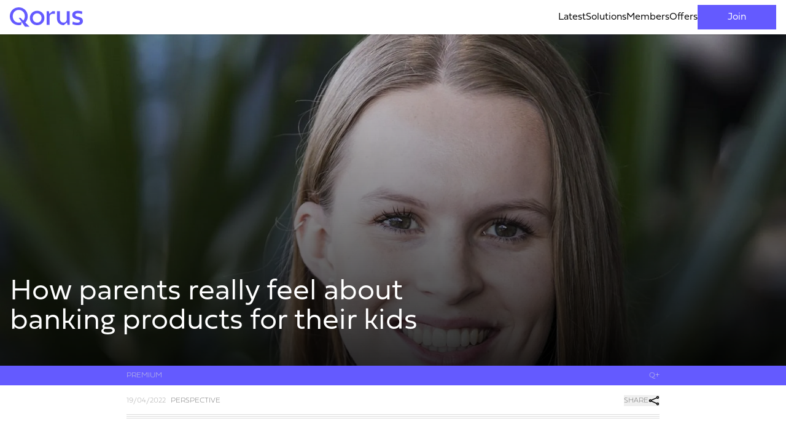

--- FILE ---
content_type: text/html; charset=utf-8
request_url: https://www.qorusglobal.com/content/17115-how-parents-really-feel-about-banking-products-for-their-kids
body_size: 10083
content:
<!doctype html>
<html lang="en" class="scroll-pt-24">
<head>
    <meta charset="UTF-8">
    <meta name="viewport"
          content="width=device-width, user-scalable=no, initial-scale=1.0, maximum-scale=1.0, minimum-scale=1.0, interactive-widget=resizes-content">
    <meta http-equiv="X-UA-Compatible" content="ie=edge">
        <meta name="twitter:card" content="summary_large_image">
    <meta property="og:title" content="How parents really feel about banking products for their kids">
    <meta property="og:url" content="https://www.qorusglobal.com/content/17115-how-parents-really-feel-about-banking-products-for-their-kids">
    <meta property="og:image" content="https://qorus-storage.ams3.digitaloceanspaces.com/content/rfi-anna-perera-shaw-1646753356qsFnr.jpg">
    <meta name="description" content="Anna Perera Shaw, Director, Consumer Credit, Deposits and Payments at RFI Global, discusses the illuminating results from their latest global...">
    <title>
        How parents really feel about banking products for their kids        - qorusglobal.com
    </title>
    <link rel="alternate" type="application/rss+xml" title="Qorus RSS" href="/rss">

    
    
    
    <link rel="preload" as="style" href="https://www.qorusglobal.com/build/assets/app-PzX4MiHv.css" /><link rel="preload" as="style" href="https://www.qorusglobal.com/build/assets/ZoomableImage-B2OpbNI3.css" /><link rel="preload" as="style" href="https://www.qorusglobal.com/build/assets/base-BSMmsy_W.css" /><link rel="modulepreload" href="https://www.qorusglobal.com/build/assets/content-DQu3fJHt.js" /><link rel="modulepreload" href="https://www.qorusglobal.com/build/assets/app-LfCTZy2S.js" /><link rel="modulepreload" href="https://www.qorusglobal.com/build/assets/Gallery.vue_vue_type_script_setup_true_lang-CqdG_V2A.js" /><link rel="modulepreload" href="https://www.qorusglobal.com/build/assets/CardLoader-CuNOenRp.js" /><link rel="modulepreload" href="https://www.qorusglobal.com/build/assets/DownloadButton-Bm8A5ZWq.js" /><link rel="modulepreload" href="https://www.qorusglobal.com/build/assets/ShareButton.vue_vue_type_script_setup_true_lang-BiAnV1Wx.js" /><link rel="modulepreload" href="https://www.qorusglobal.com/build/assets/List-eCODANS7.js" /><link rel="modulepreload" href="https://www.qorusglobal.com/build/assets/TelemetryClient-BF6gbA_6.js" /><link rel="modulepreload" href="https://www.qorusglobal.com/build/assets/ZoomableImage-Cb53y5hx.js" /><link rel="modulepreload" href="https://www.qorusglobal.com/build/assets/_plugin-vue_export-helper-DlAUqK2U.js" /><link rel="modulepreload" href="https://www.qorusglobal.com/build/assets/PostCard-BaIZfX8q.js" /><link rel="modulepreload" href="https://www.qorusglobal.com/build/assets/dayjs.min-cH6EVxaf.js" /><link rel="modulepreload" href="https://www.qorusglobal.com/build/assets/Tape.vue_vue_type_script_setup_true_lang-CMC7gAKo.js" /><link rel="modulepreload" href="https://www.qorusglobal.com/build/assets/premium-Ui5zlKac.js" /><link rel="modulepreload" href="https://www.qorusglobal.com/build/assets/Arrow-Right-CuiMYOZx.js" /><link rel="modulepreload" href="https://www.qorusglobal.com/build/assets/SpinnerLoader-TvuIkC7w.js" /><link rel="stylesheet" href="https://www.qorusglobal.com/build/assets/app-PzX4MiHv.css" /><link rel="stylesheet" href="https://www.qorusglobal.com/build/assets/ZoomableImage-B2OpbNI3.css" /><link rel="stylesheet" href="https://www.qorusglobal.com/build/assets/base-BSMmsy_W.css" /><script type="module" src="https://www.qorusglobal.com/build/assets/content-DQu3fJHt.js"></script>    </head>
<body class="overscroll-none" style="margin-bottom: 0!important;">
<main id="app"
      v-cloak
      class="font-Fieldwork grid grid-rows-[auto_1fr_auto] min-h-svh relative"
      data-contact-id=""
      data-model-type="perspective"
>
                            <header v-menu-scroll
        :class="{'pointer-events-none': headerMenu.directionTop}"
        class="z-30 sticky inset-0">

    <div :class="{'lg:backdrop-blur-sm lg:pointer-events-all': headerMenu.subOption, 'pointer-events-none backdrop-blur-none': !headerMenu.subOption}"
         class="-z-30 absolute top-0 left-0 w-full h-svh transition-all duration-300" @click="headerMenu.openSubMenu()">
    </div>

    <nav class="bg-white relative transition-all grid grid-cols-[auto_1fr] lg:flex gap-4 px-4 min-[1440px]:px-[calc(calc(50%-720px)+16px)]"
         :class="{'shadow': !headerMenu.subOption , '-translate-y-full': headerMenu.directionTop}">

        <div class="py-2 flex items-center">
            <a href="https://www.qorusglobal.com">
                <svg class="fill-qorus-purple h-8" viewBox="0 0 200 54" xmlns="http://www.w3.org/2000/svg">
                    <path fill-rule="evenodd" clip-rule="evenodd" d="M24.5105 0C37.9548 0 49.011 9.8752 49.011 24.5005C49.011 31.5006 46.4719 37.4077 42.3488 41.6668L53.9491 53.2611H41.5718L32.3156 40.0418L24.5065 28.8916H29.5726L36.9727 36.2867C39.5298 33.2867 41.0928 29.2406 41.0928 24.4865C41.0928 14.0493 33.5727 7.00514 24.5055 7.00514C15.4383 7.00514 7.91816 14.0583 7.91816 24.4955C7.91816 34.9327 15.4383 41.9768 24.5055 41.9768C27.2276 41.9876 29.9103 41.3264 32.3156 40.0518L30.8736 48.226C28.7904 48.7426 26.6518 49.0029 24.5055 49.001C11.0562 49.001 0 39.1298 0 24.5005C0 9.8712 11.0662 0 24.5105 0ZM186.155 16.2053C182.239 16.2053 179.071 17.4288 179.07 20.7203C179.071 23.7166 182.654 24.6358 186.855 25.7134C192.809 27.2406 200.002 29.0859 200 37.6118C200 45.2849 194.249 48.995 185.033 48.995C179.795 48.995 174.408 47.875 171.125 46.0949L172.352 39.1318C176.614 41.0008 180.61 42.0588 184.827 42.0588C188.934 42.0588 191.868 40.7318 191.868 37.7268C191.868 34.8893 188.408 34.0044 184.295 32.9527C178.272 31.4124 170.849 29.5144 170.849 20.6004C170.849 14.1533 176.288 9.40619 185.781 9.40619C190.448 9.40619 195.37 10.3462 198.534 11.7302L197.334 18.5604C193.807 17.0221 190.003 16.2207 186.155 16.2053ZM156.048 31.7536C156.048 38.0708 152.34 41.9588 146.866 41.9588C141.141 41.9588 136.831 37.5078 136.831 30.9146V10.3492H129.016V30.9146C129.016 41.6618 136.978 48.992 147.728 48.992L156.536 41.5918L157.736 48.047H163.863V10.3462H156.049L156.048 31.7536ZM54.8641 29.1996C54.8641 17.3823 63.8503 9.40619 74.7815 9.40619C85.7127 9.40619 94.7019 17.3853 94.7019 29.2006C94.7019 41.0158 85.7127 48.992 74.7815 48.992C63.8503 48.992 54.8641 41.0168 54.8641 29.1996ZM74.7815 41.9588C68.1664 41.9588 62.6813 36.8167 62.6813 29.1996C62.6813 21.5824 68.1684 16.4403 74.7815 16.4403C81.3946 16.4403 86.8817 21.5814 86.8817 29.1996C86.8817 36.8177 81.4016 41.9588 74.7815 41.9588ZM106.828 10.3472L108.202 17.7474L117.013 10.3492H123.596V17.6274H117.539C112.05 17.6274 108.69 21.3454 108.69 27.5005V48.048H100.875V10.3472H106.828Z"/>
                </svg>
            </a>
        </div>

        <div class="col-span-2 ml-auto bg-white flex lg:items-stretch overflow-y-scroll lg:overflow-hidden transition-all duration-300 left-0 right-0 top-full absolute lg:static lg:h-auto"
             :class="{'h-0': !headerMenu.responsiveOpen, 'h-[calc(100svh_-_100%)]': headerMenu.responsiveOpen}">

                            <ul class="items-start p-4 lg:p-0 flex lg:flex flex-col lg:flex-row gap-4 lg:items-stretch">
                                                                                                                                                                                                                                                                                                                                                <li class="w-full lg:w-auto lg:flex lg:items-stretch">
    <a  href=https://www.qorusglobal.com/latest
        data-ph-autocapture
        data-ph-capture-attribute-header-item-name="latest"
       class="font-light w-fit text-base cursor-pointer flex items-center gap-1 lg:py-2 relative group">
                                <span class="text-center ">
                Latest
            </span>
                            <span aria-hidden="true"
                  class="h-0 left-1/2 right-1/2 hidden lg:block group-hover:h-1 group-hover:left-0 group-hover:right-0 absolute bottom-0 bg-qorus-mint transition-all">
            </span>
                    </a>
    </li>
                                                                                                <li class="w-full lg:w-auto lg:flex lg:items-stretch">
    <a @click=headerMenu.openSubMenu(&#039;solutions&#039;) 
        data-ph-autocapture
        data-ph-capture-attribute-header-item-name="solutions"
       class="font-light w-fit text-base cursor-pointer flex items-center gap-1 lg:py-2 relative group">
                                <span class="text-center ">
                Solutions
            </span>
                            <span aria-hidden="true"
                  class="h-0 left-1/2 right-1/2 hidden lg:block group-hover:h-1 group-hover:left-0 group-hover:right-0 absolute bottom-0 bg-qorus-mint transition-all">
            </span>
                    </a>
            <div :class="{'grid-rows-[0fr] -z-20': headerMenu.subOption !== 'solutions', 'grid-rows-[1fr] -z-10': headerMenu.subOption === 'solutions'}"
             class="grid bg-white lg:shadow lg:absolute top-full left-0 right-0 transition-[grid-template-rows] duration-500 lg:duration-300">
            <div class="overflow-hidden">
                <div class="mx-auto lg:container lg:!max-w-[1440px] border-l-[1px] border-qorus-grey-mid lg:border-l-0 my-4 lg:my-0 p-4 lg:py-8 grid sm:grid-cols-2 lg:grid-cols-4 gap-8 bg-white">

                                            <div class="flex flex-col gap-8 sm:col-span-1">
                                                            <ul class="font-light flex flex-col gap-2">
            <li class="text-xs uppercase tracking-widest text-qorus-grey-mid">
            Our Solutions
        </li>
                            <li>
                <a data-ph-autocapture
                   data-ph-capture-attribute-header-item-name="content"
                   class="hover:underline"
                   href="https://www.qorusglobal.com/solutions/content">
                    Content
                </a>
            </li>
                                <li>
                <a data-ph-autocapture
                   data-ph-capture-attribute-header-item-name="events"
                   class="hover:underline"
                   href="https://www.qorusglobal.com/solutions/events">
                    Events
                </a>
            </li>
                                <li>
                <a data-ph-autocapture
                   data-ph-capture-attribute-header-item-name="awards"
                   class="hover:underline"
                   href="https://www.qorusglobal.com/solutions/awards">
                    Awards
                </a>
            </li>
                                <li>
                <a data-ph-autocapture
                   data-ph-capture-attribute-header-item-name="communities"
                   class="hover:underline"
                   href="https://www.qorusglobal.com/solutions/communities">
                    Communities
                </a>
            </li>
                                <li>
                <a data-ph-autocapture
                   data-ph-capture-attribute-header-item-name="learning"
                   class="hover:underline"
                   href="https://www.qorusglobal.com/solutions/learning">
                    Learning
                </a>
            </li>
                                <li>
                <a data-ph-autocapture
                   data-ph-capture-attribute-header-item-name="collaboration"
                   class="hover:underline"
                   href="https://www.qorusglobal.com/solutions/collaboration">
                    Collaboration
                </a>
            </li>
            </ul>
                                                    </div>
                    
                </div>
            </div>
        </div>
    </li>
                                                                                                <li class="w-full lg:w-auto lg:flex lg:items-stretch">
    <a  href=https://www.qorusglobal.com/members
        data-ph-autocapture
        data-ph-capture-attribute-header-item-name="members"
       class="font-light w-fit text-base cursor-pointer flex items-center gap-1 lg:py-2 relative group">
                                <span class="text-center ">
                Members
            </span>
                            <span aria-hidden="true"
                  class="h-0 left-1/2 right-1/2 hidden lg:block group-hover:h-1 group-hover:left-0 group-hover:right-0 absolute bottom-0 bg-qorus-mint transition-all">
            </span>
                    </a>
    </li>
                                                                                                <li class="w-full lg:w-auto lg:flex lg:items-stretch">
    <a  href=https://www.qorusglobal.com/offers
        data-ph-autocapture
        data-ph-capture-attribute-header-item-name="offers"
       class="font-light w-fit text-base cursor-pointer flex items-center gap-1 lg:py-2 relative group">
                                <span class="text-center ">
                Offers
            </span>
                            <span aria-hidden="true"
                  class="h-0 left-1/2 right-1/2 hidden lg:block group-hover:h-1 group-hover:left-0 group-hover:right-0 absolute bottom-0 bg-qorus-mint transition-all">
            </span>
                    </a>
    </li>
                                                                                                <li class="w-full lg:w-auto lg:flex lg:items-stretch">
    <a  href=https://www.qorusglobal.com/login?redirect=https%3A%2F%2Fwww.qorusglobal.com%2Fcontent%2F17115-how-parents-really-feel-about-banking-products-for-their-kids
        data-ph-autocapture
        data-ph-capture-attribute-header-item-name="join"
       class="font-light w-fit text-base cursor-pointer flex items-center gap-1 lg:py-2 relative group">
                                <span class="text-center bg-qorus-purple text-white min-w-32 w-fit px-4 py-2 hover:brightness-90">
                Join
            </span>
                            </a>
    </li>
                                                            </ul>
            
        </div>

        <div class="justify-self-end flex gap-4 items-stretch">
            
            <a class="flex items-center py-2 lg:hidden"
               data-ph-autocapture
               data-ph-capture-attribute-header-item-name="responsive-menu"
               @click="headerMenu.openMenu(!headerMenu.responsiveOpen)">
                <svg v-if="headerMenu.responsiveOpen" class="fill-black h-6 w-6" viewBox="0 0 24 24" xmlns="http://www.w3.org/2000/svg">
                    <path d="M21 4.06763L19.9324 3L12 10.3038L4.06763 3L3 4.06763L10.3038 12L3 19.9324L4.06763 21L12 13.6962L19.9324 21L21 19.9324L13.6962 12L21 4.06763Z"/>
                </svg>
                <svg v-else class="fill-black h-6 w-6" viewBox="0 0 24 24" xmlns="http://www.w3.org/2000/svg">
                    <path fill-rule="evenodd" clip-rule="evenodd" d="M0 4V5.5L24 6V3.5L0 4ZM0 12.5L24 13V10.5L0 11V12.5ZM24 20L0 19.5V18L24 17.5V20Z"/>
                </svg>
            </a>

                    </div>
    </nav>

</header>
                <section class="relative">
            <section
    class="bg-qorus-purple   min-h-[75vh] grid items-end relative">
            <div
            class="xl:bg-fixed bg-cover bg-center  absolute inset-0"
            style="background-image: linear-gradient(to top, black, transparent), url('https://ik.imagekit.io/qorusglobal/tr:w-2000,f-webp/content/rfi-anna-perera-shaw-1646753356qsFnr.jpg')">
        </div>
        <div
        class=" px-4 py-12 pt-24 max-w-[1440px] mx-auto w-full grid lg:grid-cols-[2fr_1fr] gap-8 items-end relative">
        <div>
                        <div class="text-white font-light">
                                                <h1 class="text-3xl lg:text-5xl grid">
                                        How parents really feel about banking products for their kids
                                    </h1>
                                                                            </div>
        </div>
                                            </div>
</section>

    <a href="https://www.qorusglobal.com/join"
       class="block bg-qorus-purple text-qorus-grey-light font-thin uppercase text-xs group">
        <div class="max-w-[900px] m-auto py-2 px-4 flex">
            <div class="mr-auto group-hover:underline transition-all">premium</div>
                            <div>Q+</div>
                    </div>
    </a>



<section>
    <div class="max-w-[900px] m-auto p-4 flex items-center text-qorus-grey-mid font-thin uppercase text-xs">
                    <span class="mr-2">19/04/2022</span>
                <span class="mr-auto text-qorus-grey-dark">Perspective</span>
                    <div class="flex gap-x-4">
                <share-button page-title="'How parents really feel about banking products for their kids'"></share-button>
            </div>
                    </div>
            <div class="max-w-[900px] m-auto px-4">
            <div class="h-separator"></div>
        </div>
    </section>

    <article class="font-thin relative">
                            <div class="col-[1/-1] flex justify-center items-center">

            
        <div class="">
    <div id="text_xP4A4bZU0WSkqN0R" observe class="grid max-w-[900px] xl:max-w-[1440px] xl:grid-cols-[1fr_900px_1fr] py-12 mx-auto before:absolute before:content-[&#039;&#039;] before:h-32 before:bottom-0 before:inset-x-0 before:bg-gradient-to-t before:from-white before:to-transparent">
        
                    <div class="px-4 text-base col-span-full xl:row-start-2 xl:-ml-40 xl:col-[3/-1] justify-end mt-2 mb-12 xl:mt-0 xl:mb-0">
                
                <div class="col-[1/-1] flex justify-center items-center">

            
        
        
        
        
        
        
        
        
        
        
        
        
        
        <div v-if="true" data-loadComponent="PopupWrapper">
                    <div class="w-full flex flex-col max-w-64">
                                                                            </div>
            </div>

        
        
        
        
        
        
        
        
        
        
        
        
        
        
        
        
            </div>
            </div>
        
        <div class="tinytext font-light px-4 text-spacing [&>*>a]:break-words row-start-2 col-span-full xl:mr-40 xl:col-[2/3]">
            <p>Anna Perera Shaw, Director, Consumer Credit, Deposits and Payments at RFI Global, discusses the illuminating results from their latest global survey on youth banking in Australia.<strong>&nbsp;</strong><br /><br /><br /></p>
<p><strong>Could you tell me more about the survey you did on youth banking?</strong></p>
<p>We polled 1,000 young people aged 16 to 21 and 540 parents with children aged under 18 online in our last edition of the Youth Banking Survey, in March 2021. This is part of our ongoing research to serve financial institutions&rsquo; strategic and tactical decision making. Youth banking is a growing focus for them, and hence also for us.</p>
<p><strong>Traditionally, children manage their money in cash. Is there an evolution towards digital? What are the reasons for this?</strong></p>
<p>RFI Global research showed that when parents give pocket money to their children, 2 in 5 (44%) give them cash. 1 in 5 parents (22%) transfer money to their child&rsquo;s bank account. Cash is still the primary way children receive money regardless of their age. The decision to pay pocket money in cash versus transfer it into a kid&rsquo;s bank account is likely related to parents&rsquo; overall payment preferences as we continue to see a steady decline in cash payments. There may also be other factors, such as how much freedom the child is given in how they manage and spend their money.</p>
<p><strong>At what age do parents consider that their children can have and manage a bank account?&nbsp;</strong></p>
<p>36% feel the start of primary school is the right time to open a transaction account and 30% feel high school is the appropriate time.</p>
<p>When it comes to having independent access to an account with a linked card, our data has the average ideal age at 15. However, 1 in 5 parents (18%) indicate that 10 to 12 is the right age.</p>
        </div>
    </div>
</div>

        
        
        
        
        
        
        
        
        
        
        
        
        
        
        
        
        
        
        
        
        
        
        
        
        
        
        
        
        
            </div>
        
                                <div
            class="max-w-[900px] xl:max-w-[1440px] mx-auto mb-12 grid grid-cols-1 xl:grid-cols-[1fr_900px_1fr] relative">
            <div class="px-4 lg:col-[2_/_3]">
                <div class="grid gap-8 sm:grid-cols-[1fr_auto] items-center">
                                                                        <div class="grid">
                                <h2 class="mt-6 text-qorus-purple font-light text-4xl">Want to keep reading?</h2>
                                <p class="mt-2 mb-6 font-extralight text-qorus-grey-dark">You are trying to access premium content, currently reserved for Qorus members only. See all the benefits of joining the world’s leading peer-to-peer intelligence organization in financial services.</p>
                                <div class="flex flex-wrap items-center my-4 gap-4 text-base">
                                    <a href="https://www.qorusglobal.com/login?redirect=https%3A%2F%2Fwww.qorusglobal.com%2Fcontent%2F17115-how-parents-really-feel-about-banking-products-for-their-kids"
                                       class="lg:min-w-48 bg-qorus-purple disabled:bg-qorus-grey-mid text-white py-2 px-4 flex items-center justify-center hover:brightness-90 disabled:brightness-100 transition">
                                        Log in
                                    </a>
                                    <a class="lg:min-w-48 hover:underline cursor-pointer flex justify-center items-center gap-2"
                                       href="https://www.qorusglobal.com/join">
                                        Talk to sales
                                        <svg class="w-6 h-5 text-qorus-purple">
                                            <use xlink:href="https://www.qorusglobal.com/images/Arrow-Right.svg#img"></use>
                                        </svg>
                                    </a>
                                </div>
                            </div>
                                                                <img class="p-8 max-w-[75svw]" src="https://www.qorusglobal.com/images/Qorus_Illustration_Join.png" alt="">
                </div>
            </div>
        </div>
    </article>

            <section class="w-full bg-qorus-forest">
    <div class="max-w-[1440px] mx-auto px-4 pt-12 pb-8 grid xl:grid-cols-3 gap-8">
        <div class="xl:col-span-2 flex flex-col gap-4">
            <h2 class="text-3xl font-thin text-white">Leverage collective expertise and innovation to transform finance</h2>
            <p class="font-thin text-white">Our global ecosystem brings together exclusive insights, interactive events, innovation hub and topical communities all in one place.</p>
        </div>
        <div class="flex flex-col xl:flex-row justify-end xl:items-center gap-4">
                            <a href="https://www.qorusglobal.com/register"
                   data-ph-autocapture
                   data-ph-capture-attribute-marketing-banner="get-started-for-free"
                        class="w-64 xl:w-auto px-4 py-2 flex justify-center items-center border-2 border-white text-white leading-none hover:bg-white hover:text-qorus-forest transition-all"
                >
                    <span class="text-sm">Get started for free</span>
                </a>
                <a href="https://www.qorusglobal.com/offers"
                   data-ph-autocapture
                   data-ph-capture-attribute-marketing-banner="explore-memberships"
                        class="w-64 xl:w-auto py-2 flex xl:justify-center items-center gap-2 text-white leading-none hover:underline transition-all"
                >
                    <span class="text-sm">Explore memberships</span>
                    <svg class="w-6 h-5">
                        <use xlink:href="https://www.qorusglobal.com/images/Arrow-Right.svg#img"></use>
                    </svg>
                </a>
                    </div>
    </div>
</section>
    
            <div class="">
    <section class="mx-auto px-4 py-20 max-w-[1440px]">
        <h2 class="flex gap-2 items-center mb-4">
            <span class="typo-title">Related Content</span>
        </h2>
        <div class="grid group gap-4 grid-cols-1 sm:grid-cols-2 xl:grid-cols-4">
    <div style="--background-image: url('https://ik.imagekit.io/qorusglobal/tr:h-512,w-512,c-maintain_ratio,f-webp/content/article/banking_app_excellence.jpg')"
        class="relative h-full flex flex-col justify-end overflow-clip rounded-lg group/card bg-white rounded-lg !min-h-[18rem]">
    <div class="absolute inset-0">
        <div class="w-full h-full bg-card object-center bg-cover bg-center from-transparent to-black/80 group-has-[.main:hover]/card:scale-110 transition-all duration-500"></div>
    </div>
    
    
    <div class="z-10 mt-20 py-4 px-6 text-white transition-all duration-1000">
        <div class="flex flex-col gap-4">
                            <em class="typo-text-card not-italic text-qorus-grey-light">Perspective</em>
                                        <a  class="main block typo-title-card hover:underline" href="https://www.qorusglobal.com/content/30414-global-banking-app-excellence-a-comprehensive-framework-for-2025">
                    Global banking app excellence: A comprehensive framework for 2025
                    <span class="absolute inset-0"></span>
                </a>
                                </div>

            </div>

    </div>
                            <div style="--background-image: url('https://ik.imagekit.io/qorusglobal/tr:h-512,w-512,c-maintain_ratio,f-webp/content/remote channels.jpg')"
        class="relative h-full flex flex-col justify-end overflow-clip rounded-lg group/card bg-white rounded-lg !min-h-[18rem]">
    <div class="absolute inset-0">
        <div class="w-full h-full bg-card object-center bg-cover bg-center from-transparent to-black/80 group-has-[.main:hover]/card:scale-110 transition-all duration-500"></div>
    </div>
    
    
    <div class="z-10 mt-20 py-4 px-6 text-white transition-all duration-1000">
        <div class="flex flex-col gap-4">
                            <em class="typo-text-card not-italic text-qorus-grey-light">Study</em>
                                        <a  class="main block typo-title-card hover:underline" href="https://www.qorusglobal.com/content/29119-from-insights-to-impact-the-future-of-distribution-channels-in-sme-banking">
                    From insights to impact: The future of distribution channels in SME banking
                    <span class="absolute inset-0"></span>
                </a>
                                </div>

            </div>

    </div>
                            <div style="--background-image: url('https://ik.imagekit.io/qorusglobal/tr:h-512,w-512,c-maintain_ratio,f-webp/content/Screenshot 2024-07-15 at 13.12.12.png')"
        class="relative h-full flex flex-col justify-end overflow-clip rounded-lg group/card bg-white rounded-lg !min-h-[18rem]">
    <div class="absolute inset-0">
        <div class="w-full h-full bg-card object-center bg-cover bg-center from-transparent to-black/80 group-has-[.main:hover]/card:scale-110 transition-all duration-500"></div>
    </div>
    
    
    <div class="z-10 mt-20 py-4 px-6 text-white transition-all duration-1000">
        <div class="flex flex-col gap-4">
                            <em class="typo-text-card not-italic text-qorus-grey-light">Study</em>
                                        <a  class="main block typo-title-card hover:underline" href="https://www.qorusglobal.com/content/28776-decoding-the-customer-lifecycle-optimal-strategies-and-technological-trends-in-banking-for-2025">
                    Decoding the customer lifecycle: Optimal strategies and technological trends in banking for 2025
                    <span class="absolute inset-0"></span>
                </a>
                                </div>

            </div>

    </div>
                            <div style="--background-image: url('https://ik.imagekit.io/qorusglobal/tr:h-512,w-512,c-maintain_ratio,f-webp/content/article/positivefuture.jpg')"
        class="relative h-full flex flex-col justify-end overflow-clip rounded-lg group/card bg-white rounded-lg !min-h-[18rem]">
    <div class="absolute inset-0">
        <div class="w-full h-full bg-card object-center bg-cover bg-center from-transparent to-black/80 group-has-[.main:hover]/card:scale-110 transition-all duration-500"></div>
    </div>
    
    
    <div class="z-10 mt-20 py-4 px-6 text-white transition-all duration-1000">
        <div class="flex flex-col gap-4">
                            <em class="typo-text-card not-italic text-qorus-grey-light">Study</em>
                                        <a  class="main block typo-title-card hover:underline" href="https://www.qorusglobal.com/content/28667-transforming-banks-into-drivers-of-a-positive-future">
                    Transforming banks into drivers of a positive future
                    <span class="absolute inset-0"></span>
                </a>
                                </div>

            </div>

    </div>
                            <div style="--background-image: url('https://ik.imagekit.io/qorusglobal/tr:h-512,w-512,c-maintain_ratio,f-webp/content/savings-cover-1687774932zIRt1.jpg')"
        class="relative h-full flex flex-col justify-end overflow-clip rounded-lg group/card bg-white rounded-lg !min-h-[18rem]">
    <div class="absolute inset-0">
        <div class="w-full h-full bg-card object-center bg-cover bg-center from-transparent to-black/80 group-has-[.main:hover]/card:scale-110 transition-all duration-500"></div>
    </div>
    
    
    <div class="z-10 mt-20 py-4 px-6 text-white transition-all duration-1000">
        <div class="flex flex-col gap-4">
                            <em class="typo-text-card not-italic text-qorus-grey-light">Study</em>
                                        <a  class="main block typo-title-card hover:underline" href="https://www.qorusglobal.com/content/18808-a-fistful-of-profits-the-good-the-bad-and-the-ugly-of-savings-and-investing">
                    A fistful of profits – the good, the bad, and the ugly of savings and investing
                    <span class="absolute inset-0"></span>
                </a>
                                </div>

            </div>

    </div>
                            <div style="--background-image: url('https://ik.imagekit.io/qorusglobal/tr:h-512,w-512,c-maintain_ratio,f-webp/content/ismekan-isbank-16860401237jc8q.jpg')"
        class="relative h-full flex flex-col justify-end overflow-clip rounded-lg group/card bg-white rounded-lg !min-h-[18rem]">
    <div class="absolute inset-0">
        <div class="w-full h-full bg-card object-center bg-cover bg-center from-transparent to-black/80 group-has-[.main:hover]/card:scale-110 transition-all duration-500"></div>
    </div>
    
    
    <div class="z-10 mt-20 py-4 px-6 text-white transition-all duration-1000">
        <div class="flex flex-col gap-4">
                            <em class="typo-text-card not-italic text-qorus-grey-light">Perspective</em>
                                        <a  class="main block typo-title-card hover:underline" href="https://www.qorusglobal.com/content/18764-how-isbank-is-reinventing-itself-with-a-new-lifestyle-space">
                    How Isbank is reinventing itself with a new lifestyle space
                    <span class="absolute inset-0"></span>
                </a>
                                </div>

            </div>

    </div>
                            <div style="--background-image: url('https://ik.imagekit.io/qorusglobal/tr:h-512,w-512,c-maintain_ratio,f-webp/content/teens-paris-1683041852NLEZd.jpg')"
        class="relative h-full flex flex-col justify-end overflow-clip rounded-lg group/card bg-white rounded-lg !min-h-[18rem]">
    <div class="absolute inset-0">
        <div class="w-full h-full bg-card object-center bg-cover bg-center from-transparent to-black/80 group-has-[.main:hover]/card:scale-110 transition-all duration-500"></div>
    </div>
    
    
    <div class="z-10 mt-20 py-4 px-6 text-white transition-all duration-1000">
        <div class="flex flex-col gap-4">
                            <em class="typo-text-card not-italic text-qorus-grey-light">Perspective</em>
                                        <a  class="main block typo-title-card hover:underline" href="https://www.qorusglobal.com/content/18635-pixpay-launches-a-childrens-ecosystem-in-france">
                    Pixpay launches a children’s ecosystem in France
                    <span class="absolute inset-0"></span>
                </a>
                                </div>

            </div>

    </div>
                            <div style="--background-image: url('https://ik.imagekit.io/qorusglobal/tr:h-512,w-512,c-maintain_ratio,f-webp/content/savings-help-1681911320RXrfj.jpg')"
        class="relative h-full flex flex-col justify-end overflow-clip rounded-lg group/card bg-white rounded-lg !min-h-[18rem]">
    <div class="absolute inset-0">
        <div class="w-full h-full bg-card object-center bg-cover bg-center from-transparent to-black/80 group-has-[.main:hover]/card:scale-110 transition-all duration-500"></div>
    </div>
    
    
    <div class="z-10 mt-20 py-4 px-6 text-white transition-all duration-1000">
        <div class="flex flex-col gap-4">
                            <em class="typo-text-card not-italic text-qorus-grey-light">Perspective</em>
                                        <a  class="main block typo-title-card hover:underline" href="https://www.qorusglobal.com/content/18581-french-banking-clients-prefer-risk-profiles-that-make-them-think">
                    French banking clients prefer risk profiles that make them think
                    <span class="absolute inset-0"></span>
                </a>
                                </div>

            </div>

    </div>
</div>
    </section>
</div>
    
    </section>
            <footer id="footer">
            <section class="bg-qorus-purple/5 relative pb-8">
    <div class="mx-auto max-w-[1440px] w-full h-full grid lg:grid-cols-4 lg:grid-rows-1 px-4 py-16 items-start">
        <div class="grid grid-cols-2 lg:grid-cols-1 lg:grid-rows-2 gap-4 my-4">
            <div>
                <svg class="w-32 lg:w-48 h-12 lg:mb-4 text-qorus-purple" preserveAspectRatio="xMinYMin meet">
                    <use xlink:href="https://www.qorusglobal.com/images/Qorus-Logo.svg#img"></use>
                </svg>
                <p class="font-light">Further. Faster. Together</p>
            </div>
            <div class="self-end flex justify-end lg:justify-start lg:self-start gap-8">
                <a href="https://fr.linkedin.com/company/qorusglobal" target="_blank">
                    <img src="https://www.qorusglobal.com/images/LinkedIn.svg" alt="">
                </a>
                <a href="https://www.youtube.com/channel/UCHUspbEKr_akCuA6K13vy-Q" target="_blank">
                    <img src="https://www.qorusglobal.com/images/Youtube.svg" alt="">
                </a>
            </div>
        </div>
        <div class="lg:border-l-2 h-full lg:pl-10 border-t-2 lg:border-t-0 border-qorus-grey-light my-4 lg:my-0 lg:py-2">
            <h3 class="font-bold my-4">Pages</h3>
            <ul class="flex gap-8 lg:gap-2 lg:flex-col flex-wrap">
                <li><a href="https://www.qorusglobal.com/about" class="hover:underline">About</a></li>
                <li><a @click="openCookieModal" class="hover:underline">Cookies</a></li>
                <li><a href="https://www.qorusglobal.com/privacy" class="hover:underline">Privacy</a></li>
                <li><a href="https://www.qorusglobal.com/career" class="hover:underline">Careers</a></li>
                <li><a href="https://www.qorusglobal.com/rss" class="hover:underline" target="_blank">RSS</a></li>
                            </ul>
        </div>
        <div class="lg:border-l-2 h-full lg:pl-10 border-t-2 lg:border-t-0 border-qorus-grey-light lg:py-2">
            <h3 class="font-bold my-4">Contact</h3>
            <div>
                <p>
                    198, avenue de France
                </p>
                <p>
                    75013 Paris, France
                </p>
                <p class="my-4">
                    <a href="tel:+33147425272" class="hover:underline">+33147425272</a>
                </p>
                <p>
                    <a href="mailto:info@qorusglobal.com" class="hover:underline">info@qorusglobal.com</a>
                </p>
            </div>
        </div>
            </div>
    <div class="absolute bottom-0 right-0">
        <svg width="149" height="166" viewBox="0 0 149 166" fill="none" xmlns="http://www.w3.org/2000/svg">
            <path d="M318.965 161.511C318.965 65.6873 247.231 1 159.993 1C72.7336 1 1 65.6873 1 161.511C1 257.335 72.7336 322.022 159.993 322.022C174.269 322.022 188.097 320.24 201.3 316.946L210.66 263.382C195.492 271.549 178.223 275.994 159.993 275.994C101.172 275.994 52.3819 229.831 52.3819 161.443C52.3819 93.0559 101.172 46.9151 159.993 46.9151C218.815 46.9151 267.605 93.0559 267.605 161.443C267.605 192.603 257.463 219.114 240.864 238.766L192.878 190.324H159.993L210.66 263.382L270.71 350H351L275.759 274.031C302.5 246.099 318.965 207.404 318.965 161.511" stroke="#645AFF"/>
        </svg>
    </div>
</section>

        </footer>
    </main>
<a href="javascript:void(0)" id="open-cookie-modal" class="js-lcc-settings-toggle hidden"></a>
<div class="typeform__script hidden">
    </div>

<script type="text/javascript">
    /**
     * Allows to reload the entire page if Cookie modal was opened on a page and cookie consent value was updated
     * As the cookie modal execution is blocking this component proper execution
     */
    window.addEventListener('load', function () {
        const cookieConsentProcess = document.querySelector('[aria-labelledby="lcc-modal-alert-label"]')
        if (cookieConsentProcess?.style?.display === '') {
            const observer = new MutationObserver(function () {
                if (cookieConsentProcess.style.display === 'none') {
                    const cookieConsentValue = document.cookie.replace(/(?:(?:^|.*;\s*)__cookie_consent\s*\=\s*([^;]*).*$)|^.*$/, "$1")
                    if (cookieConsentValue !== 'false') {
                        window.location.reload()
                    }
                }
            })
            observer.observe(cookieConsentProcess, {attributes: true, childList: true})
        }

        const cookieConsentSettings = document.querySelector('[aria-labelledby="lcc-modal-settings-label"]')
        const cookieConsentAll = cookieConsentSettings.querySelector('.js-lcc-accept')
        const cookieConsentSave = cookieConsentSettings.querySelector('.js-lcc-settings-save')

        cookieConsentAll.addEventListener('click', () => window.location.reload())
        cookieConsentSave.addEventListener('click', () => window.location.reload())
    })
</script>
<div class="lcc-backdrop js-lcc-backdrop fixed top-0 left-0 right-0 bottom-0 bg-black/50 z-40 transition-opacity" style="display: none;"></div>

<div role="dialog" aria-labelledby="lcc-modal-alert-label" aria-describedby="lcc-modal-alert-desc" aria-modal="true"
     class="lcc-modal lcc-modal--alert js-lcc-modal js-lcc-modal-alert fixed top-0 left-0 right-0 bottom-0 grid justify-center items-center z-40" style="display: none;"
     data-cookie-key="__cookie_consent"
     data-cookie-value-analytics="2"
     data-cookie-value-marketing="3"
     data-cookie-value-both="true"
     data-cookie-value-none="false"
     data-cookie-expiration-days="365"
     data-gtm-event="cookie_refresh"
     data-ignored-paths="/deprecated-browser,/mailable,/admin*,/invite*,/login*,/register*,/onboard*,/reset-password*"
>
    <div class="bg-white p-8 max-w-[900px]">
        <div class="lcc-modal__content">
            <h2 id="lcc-modal-alert-label" class="lcc-modal__title text-2xl mb-4">
                This website uses cookies            </h2>
            <p id="lcc-modal-alert-desc" class="lcc-text">
                This website uses cookies to improve your browsing experience. By clicking on ‘Agree’, you accept the use of these cookies.            </p>
        </div>
        <div class="lcc-modal__actions flex flex-wrap justify-end gap-4 mt-8 align-center">
            <button type="button" class="lcc-button lcc-button--link js-lcc-settings-toggle mr-auto hover:underline">
                Settings            </button>
            <button type="button" class="lcc-button js-lcc-essentials text-qorus-purple font-semibold hover:underline">
                Only accept essential cookies            </button>
            <button type="button" class="lcc-button js-lcc-accept bg-qorus-purple text-white py-2 px-4 hover:brightness-90">
                Agreed            </button>
        </div>
    </div>
</div>

<div role="dialog" aria-labelledby="lcc-modal-settings-label" aria-describedby="lcc-modal-settings-desc" aria-modal="true"
     class="lcc-modal lcc-modal--settings js-lcc-modal js-lcc-modal-settings fixed top-0 left-0 right-0 bottom-0 grid justify-center items-center z-40" style="display: none;">
    <div class="bg-white p-8 max-w-[900px] grid">
        <button class="lcc-modal__close js-lcc-settings-toggle justify-self-end text-qorus-grey-dark" type="button">
            <span class="lcc-u-sr-only sr-only">
                Close            </span>
            <svg id="img" width="24" height="24" viewBox="0 0 24 24" fill="currentColor" xmlns="http://www.w3.org/2000/svg">
                <path d="M21 4.06763L19.9324 3L12 10.3038L4.06763 3L3 4.06763L10.3038 12L3 19.9324L4.06763 21L12 13.6962L19.9324 21L21 19.9324L13.6962 12L21 4.06763Z"/>
            </svg>
        </button>
        <div class="lcc-modal__content">
            <h2 id="lcc-modal-settings-label" class="lcc-modal__title text-2xl mb-4">
                Cookie settings            </h2>
            <p id="lcc-modal-settings-desc" class="lcc-text">
                Our website keeps three levels of cookies. You can adjust your preferences at any time. If you want more information about what cookies are and which cookies we collect, please read our <a href="https://www.qorusglobal.com/privacy" class="text-qorus-purple font-semibold hover:underline">cookie policy</a>.            </p>
            <div class="lcc-modal__section lcc-u-text-center flex justify-center my-8">
                <button type="button" class="lcc-button js-lcc-accept bg-qorus-purple text-white py-2 px-4 hover:brightness-90">
                    Accept all cookies                </button>
            </div>
            <div class="lcc-modal__section mb-4">
                <label for="lcc-checkbox-essential" class="lcc-label">
                    <input type="checkbox" id="lcc-checkbox-essential" disabled="disabled" checked="checked" class="w-4 h-4">
                    <span>Functional cookies</span>
                </label>
                <p class="lcc-text">
                    are essential cookies that ensure that the website functions properly and that your preferences (e.g. language, region) are saved.                </p>
            </div>
            <div class="lcc-modal__section mb-4">
                <label for="lcc-checkbox-analytics" class="lcc-label">
                    <input type="checkbox" id="lcc-checkbox-analytics" class="w-4 h-4">
                    <span>Analytical cookies</span>
                </label>
                <p class="lcc-text">
                    allow us to analyse website use and to improve the visitor's experience.                </p>
            </div>
            <div class="lcc-modal__section mb-4">
                <label for="lcc-checkbox-marketing" class="lcc-label">
                    <input type="checkbox" id="lcc-checkbox-marketing" class="w-4 h-4">
                    <span>Marketing cookies</span>
                </label>
                <p class="lcc-text">
                    allow us to personalise your experience and to send you relevant content and offers, on this website and other websites.                </p>
            </div>
        </div>
        <div class="lcc-modal__actions flex flex-wrap justify-end gap-4 mt-8 align-center">
            <button type="button" class="lcc-button lcc-button--link js-lcc-settings-toggle hover:underline">
                Cancel            </button>
            <button type="button" class="lcc-button js-lcc-settings-save bg-qorus-purple text-white py-2 px-4 hover:brightness-90">
                Save            </button>
        </div>
    </div>
</div>

<script type="text/javascript" src="https://www.qorusglobal.com/vendor/cookie-consent/js/cookie-consent.js"></script>
</body>
</html>


--- FILE ---
content_type: text/css
request_url: https://www.qorusglobal.com/build/assets/app-PzX4MiHv.css
body_size: 135
content:
.scroll-indicator{height:75px;opacity:.75;background:linear-gradient(to bottom,transparent,#645aff20);position:sticky;bottom:0;left:0}


--- FILE ---
content_type: text/css
request_url: https://www.qorusglobal.com/build/assets/ZoomableImage-B2OpbNI3.css
body_size: 52
content:
img[data-v-586ebdc4]{transition:transform .3s ease}


--- FILE ---
content_type: text/javascript
request_url: https://www.qorusglobal.com/build/assets/DownloadButton-Bm8A5ZWq.js
body_size: 1294
content:
import{r as g,j as v,c as r,o as l,a as o,d as x,h as q,w as k,t as c,F as i,b as d,q as m,f as w,E as B,G as V,_ as S}from"./app-LfCTZy2S.js";import"./TelemetryClient-BF6gbA_6.js";const j=["action"],D=["value"],M={class:"text-3xl col-span-full"},U=["for"],C=["id","name","onUpdate:modelValue"],L={value:"",selected:"",disabled:""},N=["value"],R=["type","id","name","onUpdate:modelValue","placeholder"],X={class:"col-span-full flex justify-end"},T={__name:"DownloadButton",props:{url:{type:String,required:!0}},setup(h){const f=h,t=g({open:!1,url:"",title:"",csrf:"",submitButton:"",fields:[]});v(()=>{y()});const y=async()=>{try{const s=await(await fetch(f.url,{headers:{"X-Requested-With":"XMLHttpRequest"}})).json();t.url=s.url,t.title=s.title,t.csrf=s.csrf,t.submitButton=s.submitButton,t.fields=s.fields}catch(p){console.error(p)}},_=async function(p){const s=t.fields.reduce((a,e)=>{const{name:u,value:n}=e;return{...a,[u]:n}},{});try{await(await fetch(t.url,{method:"POST",headers:{"Content-Type":"application/json","X-Requested-With":"XMLHttpRequest"},body:JSON.stringify(s)})).json(),t.open=!1}catch(a){console.error("Error submitting form:",a)}},b=function(){t.open=!0};return(p,s)=>(l(),r(i,null,[o("button",{onClick:b,class:"text-base py-2 px-4 bg-qorus-purple font-normal text-qorus-grey-light hover:brightness-90"},[q(p.$slots,"default")]),x(S,{popup:t.open,"onUpdate:popup":s[0]||(s[0]=a=>t.open=a)},{default:k(a=>[o("form",{class:"grid grid-cols-2 gap-8 content-center",action:t.url,method:"post"},[o("input",{type:"hidden",name:"_token",value:t.csrf},null,8,D),o("h2",M,c(t.title),1),(l(!0),r(i,null,d(t.fields,(e,u)=>(l(),r("div",{key:u,class:"flex flex-col col-span-full sm:col-span-1"},[o("label",{for:e.name+"_"+u,class:"uppercase text-qorus-grey-dark tracking-widest text-xs mb-2"},[w(c(e.label)+" ",1),s[1]||(s[1]=o("abbr",{class:"no-underline",title:"required"},"*",-1))],8,U),e.type==="select"?m((l(),r("select",{key:0,class:"h-full font-light border py-2 px-4",id:e.name+"_"+u,name:e.name,"onUpdate:modelValue":n=>e.value=n,required:""},[o("option",L,c(e.defaultOptionLabel),1),(l(!0),r(i,null,d(e.options,n=>(l(),r("option",{value:n.value},c(n.name),9,N))),256))],8,C)),[[B,e.value]]):m((l(),r("input",{key:1,class:"font-light border py-2 px-4",type:e.type,id:e.name+"_"+u,name:e.name,"onUpdate:modelValue":n=>e.value=n,required:"",placeholder:e.placeholder},null,8,R)),[[V,e.value]])]))),128)),o("div",X,[o("button",{onClick:_,type:"submit",class:"bg-qorus-purple text-qorus-grey-light hover:brightness-90 py-2 px-4"},c(t.submitButton),1)])],8,j)]),_:1},8,["popup"])],64))}};export{T as default};


--- FILE ---
content_type: text/javascript
request_url: https://www.qorusglobal.com/build/assets/Gallery.vue_vue_type_script_setup_true_lang-CqdG_V2A.js
body_size: 1168
content:
import{k as w,i as f,B as b,j as x,C as k,c as n,o as a,a as t,e as y,F as m,b as C,n as I,D as B,d as F}from"./app-LfCTZy2S.js";import M from"./ZoomableImage-Cb53y5hx.js";const j={class:"mt-8 grid md:grid-cols-2 lg:grid-cols-4 gap-8"},S=["onClick"],W=["src"],Z={class:"flex lg:w-4/5 lg:h-4/5 gap-8 justify-center items-center"},N={class:"w-11/12 h-full flex justify-center"},z=w({__name:"Gallery",props:{images:{type:Array,required:!0}},setup(s){const v=s,L=f(document.body),c=b(L),o=f(null);x(()=>{c.value=i()}),k(()=>{c.value=i()});function d(){return o.value=null}function h(l){return l===o}function i(){return o.value!==null}function p(l){return!h(l)&&r(l)}function r(l){let e=v.images.length;return l>e-1&&(l=0),l<0&&(l=e-1),o.value=l}return(l,e)=>(a(),n(m,null,[t("div",j,[(a(!0),n(m,null,C(s.images,(u,g)=>(a(),n("figure",{class:I(["relative pb-[56.2%] md:cursor-pointer",[g in[0,1]&&"col-span-2"]]),onClick:V=>p(g)},[t("img",{class:"absolute w-full h-full object-cover",src:u,alt:""},null,8,W)],10,S))),256))]),i()?(a(),n("div",{key:0,class:"fixed flex bg-black/75 backdrop-blur-2xl z-40 h-full w-full top-0 left-0 flex-col justify-center items-center",onClick:B(d,["self"])},[t("button",{onClick:d,class:"absolute top-4 right-4 hover:bg-[#a0a0a050] md:p-4 rounded-full active:bg-[#a0a0a075]"},[...e[2]||(e[2]=[t("svg",{width:"24",height:"24",viewBox:"0 0 24 24",fill:"none",xmlns:"http://www.w3.org/2000/svg"},[t("path",{d:"M21 4.06763L19.9324 3L12 10.3038L4.06763 3L3 4.06763L10.3038 12L3 19.9324L4.06763 21L12 13.6962L19.9324 21L21 19.9324L13.6962 12L21 4.06763Z",fill:"white"})],-1)])]),t("div",Z,[t("button",{onClick:e[0]||(e[0]=u=>r(o.value-1)),class:"hover:bg-[#a0a0a050] p-4 rounded-full opacity-25 hover:opacity-100 active:bg-[#a0a0a075]"},[...e[3]||(e[3]=[t("svg",{width:"24",height:"24",viewBox:"0 0 24 24",fill:"none",xmlns:"http://www.w3.org/2000/svg"},[t("path",{d:"M6.96 11.1228L16.31 2.5L17.37 3.55666L9.54 12L17.37 20.4433L16.31 21.5L6.96 12.8772L6 12L6.96 11.1228Z",fill:"white"})],-1)])]),t("figure",N,[F(M,{imageSrc:s.images[o.value].toString()},null,8,["imageSrc"])]),t("button",{onClick:e[1]||(e[1]=u=>r(o.value+1)),class:"hover:bg-[#a0a0a050] p-4 rounded-full opacity-25 hover:opacity-100 active:bg-[#a0a0a075]"},[...e[4]||(e[4]=[t("svg",{width:"24",height:"24",viewBox:"0 0 24 24",fill:"none",xmlns:"http://www.w3.org/2000/svg"},[t("path",{d:"M17.41 11.1228L8.06 2.5L7 3.55666L14.83 12L7 20.4433L8.06 21.5L17.41 12.8772L18.37 12L17.41 11.1228Z",fill:"white"})],-1)])])])])):y("",!0)],64))}});export{z as _};


--- FILE ---
content_type: text/javascript
request_url: https://www.qorusglobal.com/build/assets/ZoomableImage-Cb53y5hx.js
body_size: 805
content:
import{k as g,i as s,v as y,c as u,o as c,a as i,n as m,y as h,e as x}from"./app-LfCTZy2S.js";import{_ as k}from"./_plugin-vue_export-helper-DlAUqK2U.js";import"./TelemetryClient-BF6gbA_6.js";const M=["src"],b={key:0,class:"mb-8 pointer-events-none opacity-90 bg-qorus-grey-dark text-white py-2 px-4 rounded-full whitespace-nowrap"},z=g({__name:"ZoomableImage",props:{imageSrc:{}},setup(w){const e=s(!1),a=s({x:0,y:0}),l=s(null),n=s(!1),v=o=>{e.value=!e.value,r(o)},f=o=>{e.value&&r(o)},r=o=>{if(e.value&&l.value){const t=l.value.getBoundingClientRect();a.value={x:(o.clientX-t.left)/t.width*100,y:(o.clientY-t.top)/t.height*100}}},d=()=>{n.value=!0},p=()=>{n.value=!1},_=y(()=>e.value?{transform:"scale(3)",transformOrigin:`${a.value.x}% ${a.value.y}%`}:{});return(o,t)=>(c(),u("div",{onMousemove:f,onMouseenter:d,onMouseleave:p,class:"relative"},[i("img",{ref_key:"imageRef",ref:l,src:o.imageSrc,style:h(_.value),alt:"",class:m([{zoomed:e.value},"mx-auto w-auto h-full object-contain"])},null,14,M),i("div",{class:m(["hidden lg:flex absolute top-0 left-0 h-full w-full justify-center items-end",[{"cursor-zoom-in":!e.value,"cursor-zoom-out":e.value}]]),onClick:v},[e.value?x("",!0):(c(),u("div",b," Click to zoom "))],2)],32))}}),S=k(z,[["__scopeId","data-v-586ebdc4"]]);export{S as default};


--- FILE ---
content_type: text/javascript
request_url: https://www.qorusglobal.com/build/assets/Arrow-Right-CuiMYOZx.js
body_size: 240
content:
const t=`<svg id="img" width="18" height="18" viewBox="0 0 24 24" fill="currentColor" xmlns="http://www.w3.org/2000/svg">
<path d="M23.0336 11.1228L13.6208 2.5L12.5537 3.55666L19.5 11.0031H0V12.9969H19.5L12.5537 20.4433L13.6208 21.5L23.0336 12.8772L24 12L23.0336 11.1228Z"/>
</svg>
`;export{t as A};


--- FILE ---
content_type: text/javascript
request_url: https://www.qorusglobal.com/build/assets/content-DQu3fJHt.js
body_size: 485
content:
/* empty css             */import{A as t,r as m}from"./app-LfCTZy2S.js";import{_ as r}from"./Gallery.vue_vue_type_script_setup_true_lang-CqdG_V2A.js";import p from"./CardLoader-CuNOenRp.js";import n from"./DownloadButton-Bm8A5ZWq.js";import{_ as i}from"./ShareButton.vue_vue_type_script_setup_true_lang-BiAnV1Wx.js";import e from"./List-eCODANS7.js";import"./TelemetryClient-BF6gbA_6.js";import"./ZoomableImage-Cb53y5hx.js";import"./_plugin-vue_export-helper-DlAUqK2U.js";import"./PostCard-BaIZfX8q.js";import"./dayjs.min-cH6EVxaf.js";import"./Tape.vue_vue_type_script_setup_true_lang-CMC7gAKo.js";import"./premium-Ui5zlKac.js";import"./Arrow-Right-CuiMYOZx.js";import"./SpinnerLoader-TvuIkC7w.js";const a=()=>({state:m({popupDownload:!1})}),o=new t(a);o.vue.component("Gallery",r);o.vue.component("card-loader",p);o.vue.component("download-button",n);o.vue.component("share-button",i);o.vue.component("list",e);o.mount();


--- FILE ---
content_type: text/javascript
request_url: https://www.qorusglobal.com/build/assets/SpinnerLoader-TvuIkC7w.js
body_size: 280
content:
import{c as r,o,n as a}from"./app-LfCTZy2S.js";import"./TelemetryClient-BF6gbA_6.js";const s={__name:"SpinnerLoader",props:{purple:{type:Boolean,default:!1}},setup(e){return(l,p)=>(o(),r("div",{class:a([{"!border-t-white":!e.purple},"animate-spin h-5 w-5 border-2 border-qorus-purple/5 rounded-full border-t-qorus-purple"])},null,2))}};export{s as default};


--- FILE ---
content_type: text/javascript
request_url: https://www.qorusglobal.com/build/assets/Tape.vue_vue_type_script_setup_true_lang-CMC7gAKo.js
body_size: 525
content:
import{k as l,v as r,c as m,o as u,n as o,a as s,t as p,u as c}from"./app-LfCTZy2S.js";import{P as d}from"./premium-Ui5zlKac.js";const f={class:"flex items-center mb-auto flex-wrap leading-none",style:{"writing-mode":"vertical-rl","text-orientation":"mixed"}},g=["innerHTML"],b=l({__name:"Tape",props:{bgColor:{},isPremium:{type:[Boolean,Number]},label:{},textColor:{}},setup(n){const t=n,i=r(()=>t.isPremium?"bg-qorus-purple":"hidden"),a=r(()=>t.isPremium?"text-white":"");return(e,x)=>(u(),m("div",{class:o([[e.bgColor??i.value,e.textColor??a.value],"py-2 px-1 uppercase text-2xs font-light grid justify-center justify-items-center gap-2"])},[s("div",f,p(e.label??(e.isPremium?"Premium":"")),1),s("div",{class:o([{"text-transparent":!e.isPremium},"w-6 h-4 self-end"]),innerHTML:c(d)},null,10,g)],2))}});export{b as _};


--- FILE ---
content_type: text/javascript
request_url: https://www.qorusglobal.com/build/assets/List-eCODANS7.js
body_size: 393
content:
import{r,c as s,o,h as i,a as n,e as m,F as u}from"./app-LfCTZy2S.js";import"./TelemetryClient-BF6gbA_6.js";const c={class:"col-span-full w-full flex justify-center mt-8"},p={__name:"List",props:{limit:Number,total:Number},setup(e){const t=r({showAll:!1});return(a,l)=>(o(),s(u,null,[i(a.$slots,"default",{showAll:t.showAll,limit:e.limit}),n("div",c,[e.limit<e.total&&!t.showAll?(o(),s("button",{key:0,onClick:l[0]||(l[0]=f=>t.showAll=!t.showAll),class:"bg-qorus-purple text-white py-2 px-4"},"Show all")):m("",!0)])],64))}};export{p as default};


--- FILE ---
content_type: text/javascript
request_url: https://www.qorusglobal.com/build/assets/ShareButton.vue_vue_type_script_setup_true_lang-BiAnV1Wx.js
body_size: 2925
content:
import{k as w,i as C,B as g,j as f,C as v,c as s,o as r,a as e,e as m,f as x,D as L,F as c,b,t as M}from"./app-LfCTZy2S.js";const k={class:"mt-4 first:mt-0"},Z=["href"],V=["innerHTML"],y={class:"leading-none"},_=w({__name:"ShareButton",props:{pageTitle:{type:String}},setup(d){const u=d,l=window.location.href,n=C(!1),h=C(document.body),a=g(h);function o(){return n.value=!n.value}f(()=>{a.value=n.value}),v(()=>{a.value=n.value});const p=[{name:"Twitter",getUrl:function(){return`https://twitter.com/intent/tweet?url=${encodeURIComponent(l)}`},icon:`<svg width="32" height="32" viewBox="0 0 48 48" fill="none" xmlns="http://www.w3.org/2000/svg">
<path fill-rule="evenodd" clip-rule="evenodd" d="M48 8.73528C46.2363 9.53846 44.3374 10.0816 42.3455 10.3243C44.3796 9.0762 45.9405 7.09715 46.6758 4.73962C44.7713 5.89527 42.6667 6.73601 40.4184 7.18671C38.6265 5.22499 36.0655 4 33.2312 4C27.7964 4 23.3872 8.52149 23.3872 14.0975C23.3872 14.8891 23.4717 15.6576 23.6408 16.3973C15.4562 15.9754 8.20144 11.9596 3.34143 5.84326C2.4934 7.33983 2.0088 9.0762 2.0088 10.9252C2.0088 14.4269 3.74714 17.5182 6.38986 19.3297C4.77831 19.2806 3.25691 18.8212 1.9271 18.0701V18.1943C1.9271 23.0885 5.32206 27.1708 9.8299 28.0953C9.0044 28.3322 8.13383 28.4507 7.23508 28.4507C6.60116 28.4507 5.98133 28.39 5.38123 28.2716C6.63497 32.2817 10.2694 35.2026 14.58 35.2806C11.2104 37.9906 6.96179 39.6056 2.34971 39.6056C1.5552 39.6056 0.769149 39.5594 0 39.467C4.35851 42.3272 9.53689 44 15.0956 44C33.2115 44 43.1146 28.6154 43.1146 15.2705C43.1146 14.8313 43.1062 14.3922 43.0893 13.9617C45.0136 12.5374 46.6843 10.7606 48 8.73528Z" fill="#00AAEC"/>
</svg>`},{name:"LinkedIn",getUrl:function(){return`https://www.linkedin.com/shareArticle?mini=true&url=${encodeURIComponent(l)}`},icon:`<svg width="32" height="32" viewBox="0 0 48 48" fill="none" xmlns="http://www.w3.org/2000/svg">
<path fill-rule="evenodd" clip-rule="evenodd" d="M38.9804 37.9797H32.5228V26.6006C32.5228 23.9554 31.5878 22.1502 29.2509 22.1502C27.4667 22.1502 26.405 23.3678 25.9373 24.5431C25.7676 24.9628 25.7246 25.5508 25.7246 26.139V37.9797H19.267V23.9971C19.267 21.4361 19.1821 19.2947 19.0973 17.447H24.7051L25.0029 20.3024H25.1302C25.9798 18.9584 28.0619 16.9848 31.5457 16.9848C35.7945 16.9848 38.9804 19.7986 38.9804 25.8449V37.9797ZM12.1304 14.9276C10.0916 14.9276 8.77448 13.4995 8.77448 11.7364C8.77448 9.93115 10.1338 8.54552 12.2153 8.54552C14.2971 8.54552 15.5718 9.93115 15.6143 11.7364C15.6143 13.4995 14.2971 14.9276 12.1304 14.9276ZM8.94422 37.9797H15.4021V17.447H8.94422V37.9797ZM43.1608 0H4.83922C2.16612 0 0 2.14824 0 4.79865V43.2016C0 45.8518 2.16612 48 4.83922 48H43.1608C45.8339 48 48 45.8518 48 43.2016V4.79865C48 2.14824 45.8339 0 43.1608 0Z" fill="#006699"/>
</svg>
`},{name:"Mail",body:`Hello! Check this page: ${l}.`,subject:u.pageTitle,getUrl:function(){return`mailto:?body=${encodeURIComponent(this.body)}&subject=${encodeURIComponent(this.subject)}`},icon:'<svg xmlns="http://www.w3.org/2000/svg" xmlns:xlink="http://www.w3.org/1999/xlink" aria-hidden="true" role="img" class="iconify iconify--uiw" width="32" height="32" preserveAspectRatio="xMidYMid meet" viewBox="0 0 20 20"><path fill="currentColor" fill-rule="evenodd" d="m7.172 11.334l2.83 1.935l2.728-1.882l6.115 6.033c-.161.052-.333.08-.512.08H1.667c-.22 0-.43-.043-.623-.12l6.128-6.046ZM20 6.376v9.457c0 .247-.054.481-.15.692l-5.994-5.914L20 6.376ZM0 6.429l6.042 4.132l-5.936 5.858A1.663 1.663 0 0 1 0 15.833V6.43ZM18.333 2.5c.92 0 1.667.746 1.667 1.667v.586L9.998 11.648L0 4.81v-.643C0 3.247.746 2.5 1.667 2.5h16.666Z"></path></svg>'}];return(H,t)=>(r(),s(c,null,[e("button",{class:"flex items-center gap-x-2 uppercase font-thin text-qorus-grey-dark text-xs leading-none",onClick:o},[...t[0]||(t[0]=[x(" Share ",-1),e("svg",{width:"18",height:"18",viewBox:"0 0 18 18",fill:"none",xmlns:"http://www.w3.org/2000/svg"},[e("path",{"fill-rule":"evenodd","clip-rule":"evenodd",d:"M13.365 12.7125C13.7775 12.2775 14.355 12 15 12C16.2375 12 17.25 13.0125 17.25 14.25C17.25 15.4875 16.2375 16.5 15 16.5C13.7625 16.5 12.75 15.4875 12.75 14.25C12.75 14.2238 12.7537 14.1975 12.7575 14.1713L12.7575 14.1712C12.7613 14.145 12.765 14.1187 12.765 14.0925L4.635 10.5375C4.2225 10.9725 3.645 11.25 3 11.25C1.7625 11.25 0.75 10.2375 0.75 9C0.75 7.7625 1.7625 6.75 3 6.75C3.645 6.75 4.2225 7.0275 4.635 7.4625L12.765 3.9075C12.765 3.88126 12.7613 3.85501 12.7575 3.82877L12.7575 3.82875C12.7537 3.8025 12.75 3.77625 12.75 3.75C12.75 2.5125 13.7625 1.5 15 1.5C16.2375 1.5 17.25 2.5125 17.25 3.75C17.25 4.9875 16.2375 6 15 6C14.355 6 13.7775 5.7225 13.365 5.2875L5.235 8.8425C5.235 8.86875 5.23875 8.89499 5.2425 8.92124L5.2425 8.92125C5.24625 8.9475 5.25 8.97375 5.25 9C5.25 9.02625 5.24625 9.0525 5.2425 9.07875L5.2425 9.07876C5.23875 9.10501 5.235 9.13125 5.235 9.1575L13.365 12.7125ZM15.75 3.75C15.75 3.3375 15.4125 3 15 3C14.5875 3 14.25 3.3375 14.25 3.75C14.25 4.1625 14.5875 4.5 15 4.5C15.4125 4.5 15.75 4.1625 15.75 3.75ZM3 9.75C2.5875 9.75 2.25 9.4125 2.25 9C2.25 8.5875 2.5875 8.25 3 8.25C3.4125 8.25 3.75 8.5875 3.75 9C3.75 9.4125 3.4125 9.75 3 9.75ZM14.25 14.25C14.25 14.6625 14.5875 15 15 15C15.4125 15 15.75 14.6625 15.75 14.25C15.75 13.8375 15.4125 13.5 15 13.5C14.5875 13.5 14.25 13.8375 14.25 14.25Z",fill:"black"})],-1)])]),n.value?(r(),s("section",{key:0,class:"!fixed bg-black/75 backdrop-blur-2xl z-40 h-full w-full top-0 left-0 flex flex-col justify-center items-center",onClick:L(o,["self"])},[e("div",null,[t[2]||(t[2]=e("p",{class:"mb-4 text-white"},"Share this page on",-1)),e("ul",null,[(r(),s(c,null,b(p,i=>e("li",k,[e("a",{href:i.getUrl(),class:"flex items-center gap-x-2 text-white"},[e("span",{innerHTML:i.icon},null,8,V),e("span",y,M(i.name),1)],8,Z)])),64))]),e("button",{onClick:o,class:"absolute top-4 right-4 hover:bg-[#a0a0a050] p-4 rounded-full active:bg-[#a0a0a075]"},[...t[1]||(t[1]=[e("svg",{width:"24",height:"24",viewBox:"0 0 24 24",fill:"none",xmlns:"http://www.w3.org/2000/svg"},[e("path",{d:"M21 4.06763L19.9324 3L12 10.3038L4.06763 3L3 4.06763L10.3038 12L3 19.9324L4.06763 21L12 13.6962L19.9324 21L21 19.9324L13.6962 12L21 4.06763Z",fill:"white"})],-1)])])])])):m("",!0)],64))}});export{_};


--- FILE ---
content_type: text/javascript
request_url: https://www.qorusglobal.com/build/assets/TelemetryClient-BF6gbA_6.js
body_size: 98562
content:
(function(){function i(n,o,u,c,h,f,m){try{var y=n[f](m),w=y.value}catch(I){return void u(I)}y.done?o(w):Promise.resolve(w).then(c,h)}function e(n){return function(){var o=this,u=arguments;return new Promise((function(c,h){var f=n.apply(o,u);function m(w){i(f,c,h,m,y,"next",w)}function y(w){i(f,c,h,m,y,"throw",w)}m(void 0)}))}}function t(){return t=Object.assign?Object.assign.bind():function(n){for(var o=1;o<arguments.length;o++){var u=arguments[o];for(var c in u)({}).hasOwnProperty.call(u,c)&&(n[c]=u[c])}return n},t.apply(null,arguments)}var r,s=["type"],a=Object.defineProperty,l=(n,o,u)=>((c,h,f)=>h in c?a(c,h,{enumerable:!0,configurable:!0,writable:!0,value:f}):c[h]=f)(n,typeof o!="symbol"?o+"":o,u),d=Object.defineProperty,p=(n,o,u)=>((c,h,f)=>h in c?d(c,h,{enumerable:!0,configurable:!0,writable:!0,value:f}):c[h]=f)(n,typeof o!="symbol"?o+"":o,u),g=(n=>(n[n.Document=0]="Document",n[n.DocumentType=1]="DocumentType",n[n.Element=2]="Element",n[n.Text=3]="Text",n[n.CDATA=4]="CDATA",n[n.Comment=5]="Comment",n))(g||{}),v={Node:["childNodes","parentNode","parentElement","textContent"],ShadowRoot:["host","styleSheets"],Element:["shadowRoot","querySelector","querySelectorAll"],MutationObserver:[]},b={Node:["contains","getRootNode"],ShadowRoot:["getSelection"],Element:[],MutationObserver:["constructor"]},x={};function R(n){if(x[n])return x[n];var o=(function(S){var N,G=globalThis==null||(N=globalThis.Zone)==null||N.__symbol__==null?void 0:N.__symbol__(S);return G&&globalThis[G]?globalThis[G]:void 0})(n)||globalThis[n],u=o.prototype,c=n in v?v[n]:void 0,h=!!(c&&c.every((S=>{var N,G;return!!((G=(N=Object.getOwnPropertyDescriptor(u,S))==null?void 0:N.get)!=null&&G.toString().includes("[native code]"))}))),f=n in b?b[n]:void 0,m=!!(f&&f.every((S=>{var N;return typeof u[S]=="function"&&((N=u[S])==null?void 0:N.toString().includes("[native code]"))})));if(h&&m)return x[n]=o.prototype,o.prototype;try{var y=document.createElement("iframe");document.body.appendChild(y);var w=y.contentWindow;if(!w)return o.prototype;var I=w[n].prototype;return document.body.removeChild(y),I?x[n]=I:o.prototype}catch{return o.prototype}}var O={};function A(n,o,u){var c,h=n+"."+String(u);if(O[h])return O[h].call(o);var f=R(n),m=(c=Object.getOwnPropertyDescriptor(f,u))==null?void 0:c.get;return m?(O[h]=m,m.call(o)):o[u]}var $={};function j(n,o,u){var c=n+"."+String(u);if($[c])return $[c].bind(o);var h=R(n)[u];return typeof h!="function"?o[u]:($[c]=h,h.bind(o))}var V={childNodes:function(n){return A("Node",n,"childNodes")},parentNode:function(n){return A("Node",n,"parentNode")},parentElement:function(n){return A("Node",n,"parentElement")},textContent:function(n){return A("Node",n,"textContent")},contains:function(n,o){return j("Node",n,"contains")(o)},getRootNode:function(n){return j("Node",n,"getRootNode")()},host:function(n){return n&&"host"in n?A("ShadowRoot",n,"host"):null},styleSheets:function(n){return n.styleSheets},shadowRoot:function(n){return n&&"shadowRoot"in n?A("Element",n,"shadowRoot"):null},querySelector:function(n,o){return A("Element",n,"querySelector")(o)},querySelectorAll:function(n,o){return A("Element",n,"querySelectorAll")(o)},mutationObserver:function(){return R("MutationObserver").constructor}};function Ie(n){return n.nodeType===n.ELEMENT_NODE}function ge(n){var o=n&&"host"in n&&"mode"in n&&V.host(n)||null;return!!(o&&"shadowRoot"in o&&V.shadowRoot(o)===n)}function Ae(n){return Object.prototype.toString.call(n)==="[object ShadowRoot]"}function We(n){try{var o=n.rules||n.cssRules;if(!o)return null;var u=Array.from(o,(h=>qe(h,n.href))).join("");return(c=u).includes(" background-clip: text;")&&!c.includes(" -webkit-background-clip: text;")&&(c=c.replace(/\sbackground-clip:\s*text;/g," -webkit-background-clip: text; background-clip: text;")),c}catch{return null}var c}function qe(n,o){if((function(f){return"styleSheet"in f})(n)){var u;try{u=We(n.styleSheet)||(function(f){var{cssText:m}=f;if(m.split('"').length<3)return m;var y=["@import","url("+JSON.stringify(f.href)+")"];return f.layerName===""?y.push("layer"):f.layerName&&y.push("layer("+f.layerName+")"),f.supportsText&&y.push("supports("+f.supportsText+")"),f.media.length&&y.push(f.media.mediaText),y.join(" ")+";"})(n)}catch{u=n.cssText}return n.styleSheet.href?at(u,n.styleSheet.href):u}var c,h=n.cssText;return(function(f){return"selectorText"in f})(n)&&n.selectorText.includes(":")&&(c=/(\[(?:[\w-]+)[^\\])(:(?:[\w-]+)\])/gm,h=h.replace(c,"$1\\$2")),o?at(h,o):h}function Ee(n,o){return Array.from(n.styleSheets).find((u=>u.href===o))}let vt=class{constructor(){p(this,"idNodeMap",new Map),p(this,"nodeMetaMap",new WeakMap)}getId(n){var o;if(!n)return-1;var u=(o=this.getMeta(n))==null?void 0:o.id;return u??-1}getNode(n){return this.idNodeMap.get(n)||null}getIds(){return Array.from(this.idNodeMap.keys())}getMeta(n){return this.nodeMetaMap.get(n)||null}removeNodeFromMap(n){var o=this.getId(n);this.idNodeMap.delete(o),n.childNodes&&n.childNodes.forEach((u=>this.removeNodeFromMap(u)))}has(n){return this.idNodeMap.has(n)}hasNode(n){return this.nodeMetaMap.has(n)}add(n,o){var u=o.id;this.idNodeMap.set(u,n),this.nodeMetaMap.set(n,o)}replace(n,o){var u=this.getNode(n);if(u){var c=this.nodeMetaMap.get(u);c&&this.nodeMetaMap.set(o,c)}this.idNodeMap.set(n,o)}reset(){this.idNodeMap=new Map,this.nodeMetaMap=new WeakMap}};function Qe(n){var{element:o,maskInputOptions:u,tagName:c,type:h,value:f,maskInputFn:m}=n,y=f||"",w=h&&Ze(h);return(u[c.toLowerCase()]||w&&u[w])&&(y=m?m(y,o):"*".repeat(y.length)),y}function Ze(n){return n.toLowerCase()}var et="__rrweb_original__";function yt(n){var o=n.type;return n.hasAttribute("data-rr-is-password")?"password":o?Ze(o):null}function ct(n,o){var u,c;try{c=new URL(n,o??window.location.href)}catch{return null}var h=c.pathname.match(/\.([0-9a-z]+)(?:$)/i);return(u=h==null?void 0:h[1])!==null&&u!==void 0?u:null}var bt=/url\((?:(')([^']*)'|(")(.*?)"|([^)]*))\)/gm,tt=/^(?:[a-z+]+:)?\/\//i,mt=/^www\..*/i,Nt=/^(data:)([^,]*),(.*)/i;function at(n,o){return(n||"").replace(bt,((u,c,h,f,m,y)=>{var w,I=h||m||y,S=c||f||"";if(!I)return u;if(tt.test(I)||mt.test(I)||Nt.test(I))return"url("+S+I+S+")";if(I[0]==="/")return"url("+S+(((w=o).indexOf("//")>-1?w.split("/").slice(0,3).join("/"):w.split("/")[0]).split("?")[0]+I)+S+")";var N=o.split("/"),G=I.split("/");for(var B of(N.pop(),G))B!=="."&&(B===".."?N.pop():N.push(B));return"url("+S+N.join("/")+S+")"}))}var dt,Tt,rt=1,ht=new RegExp("[^a-z0-9-_:]"),Ge=-2;function lt(){return rt++}var Et=/^[^ \t\n\r\u000c]+/,sr=/^[, \t\n\r\u000c]+/,Ft=new WeakMap;function Pt(n,o){return o&&o.trim()!==""?Vt(n,o):o}function kt(n){return!!(n.tagName==="svg"||n.ownerSVGElement)}function Vt(n,o){var u=Ft.get(n);if(u||(u=n.createElement("a"),Ft.set(n,u)),o){if(o.startsWith("blob:")||o.startsWith("data:"))return o}else o="";return u.setAttribute("href",o),u.href}function tr(n,o,u,c){return c&&(u==="src"||u==="href"&&(o!=="use"||c[0]!=="#")||u==="xlink:href"&&c[0]!=="#"?Pt(n,c):u!=="background"||o!=="table"&&o!=="td"&&o!=="th"?u==="srcset"?(function(h,f){if(f.trim()==="")return f;var m=0;function y(B){var ue,ve=B.exec(f.substring(m));return ve?(ue=ve[0],m+=ue.length,ue):""}for(var w=[];y(sr),!(m>=f.length);){var I=y(Et);if(I.slice(-1)===",")I=Pt(h,I.substring(0,I.length-1)),w.push(I);else{var S="";I=Pt(h,I);for(var N=!1;;){var G=f.charAt(m);if(G===""){w.push((I+S).trim());break}if(N)G===")"&&(N=!1);else{if(G===","){m+=1,w.push((I+S).trim());break}G==="("&&(N=!0)}S+=G,m+=1}}}return w.join(", ")})(n,c):u==="style"?at(c,Vt(n)):o==="object"&&u==="data"?Pt(n,c):c:Pt(n,c))}function le(n,o,u){return(n==="video"||n==="audio")&&o==="autoplay"}function _(n,o,u){if(!n)return!1;if(n.nodeType!==n.ELEMENT_NODE)return!!u&&_(V.parentNode(n),o,u);for(var c=n.classList.length;c--;){var h=n.classList[c];if(o.test(h))return!0}return!!u&&_(V.parentNode(n),o,u)}function C(n,o,u,c){var h;if(Ie(n)){if(h=n,!V.childNodes(h).length)return!1}else{if(V.parentElement(n)===null)return!1;h=V.parentElement(n)}try{if(typeof o=="string"){if(c){if(h.closest("."+o))return!0}else if(h.classList.contains(o))return!0}else if(_(h,o,c))return!0;if(u){if(c){if(h.closest(u))return!0}else if(h.matches(u))return!0}}catch{}return!1}function E(n,o){var{doc:u,mirror:c,blockClass:h,blockSelector:f,needsMask:m,inlineStylesheet:y,maskInputOptions:w={},maskTextFn:I,maskInputFn:S,dataURLOptions:N={},inlineImages:G,recordCanvas:B,keepIframeSrcFn:ue,newlyAddedElement:ve=!1}=o,ce=(function(L,P){if(P.hasNode(L)){var F=P.getId(L);return F===1?void 0:F}})(u,c);switch(n.nodeType){case n.DOCUMENT_NODE:return n.compatMode!=="CSS1Compat"?{type:g.Document,childNodes:[],compatMode:n.compatMode}:{type:g.Document,childNodes:[]};case n.DOCUMENT_TYPE_NODE:return{type:g.DocumentType,name:n.name,publicId:n.publicId,systemId:n.systemId,rootId:ce};case n.ELEMENT_NODE:return(function(L,P){for(var F,{doc:W,blockClass:Z,blockSelector:Y,inlineStylesheet:K,maskInputOptions:ie={},maskInputFn:de,dataURLOptions:me={},inlineImages:Ce,recordCanvas:q,keepIframeSrcFn:Te,newlyAddedElement:fe=!1,rootId:_e}=P,he=(function(Re,Bt,Kt){try{if(typeof Bt=="string"){if(Re.classList.contains(Bt))return!0}else for(var Qt=Re.classList.length;Qt--;){var cr=Re.classList[Qt];if(Bt.test(cr))return!0}if(Kt)return Re.matches(Kt)}catch{}return!1})(L,Z,Y),ae=(function(Re){if(Re instanceof HTMLFormElement)return"form";var Bt=Ze(Re.tagName);return ht.test(Bt)?"div":Bt})(L),ne={},Le=L.attributes.length,De=0;De<Le;De++){var Oe=L.attributes[De];le(ae,Oe.name,Oe.value)||(ne[Oe.name]=tr(W,ae,Ze(Oe.name),Oe.value))}if(ae==="link"&&K){var U=(function(Re){return Re==null?void 0:Re.href})(L);if(U){var Me=Ee(W,U);!Me&&U.includes(".css")&&(Me=Ee(W,window.location.origin+"/"+U.replace(window.location.href,"")));var Rt=null;Me&&(Rt=We(Me)),Rt&&(delete ne.rel,delete ne.href,ne._cssText=Rt)}}if(ae==="style"&&L.sheet&&!(L.innerText||V.textContent(L)||"").trim().length){var pt=We(L.sheet);pt&&(ne._cssText=pt)}if(ae==="input"||ae==="textarea"||ae==="select"){var Xe=L.value,ft=L.checked;ne.type!=="radio"&&ne.type!=="checkbox"&&ne.type!=="submit"&&ne.type!=="button"&&Xe?ne.value=Qe({element:L,type:yt(L),tagName:ae,value:Xe,maskInputOptions:ie,maskInputFn:de}):ft&&(ne.checked=ft)}if(ae==="option"&&(L.selected&&!ie.select?ne.selected=!0:delete ne.selected),ae==="dialog"&&L.open)try{ne.rr_open_mode=L.matches("dialog:modal")?"modal":"non-modal"}catch{ne.rr_open_mode="modal",ne.ph_rr_could_not_detect_modal=!0}if(ae==="canvas"&&q){if(L.__context==="2d")(function(Re){var Bt=Re.getContext("2d");if(!Bt)return!0;for(var Kt=0;Kt<Re.width;Kt+=50)for(var Qt=0;Qt<Re.height;Qt+=50){var cr=Bt.getImageData,ii=et in cr?cr[et]:cr;if(new Uint32Array(ii.call(Bt,Kt,Qt,Math.min(50,Re.width-Kt),Math.min(50,Re.height-Qt)).data.buffer).some((ss=>ss!==0)))return!1}return!0})(L)||(ne.rr_dataURL=L.toDataURL(me.type,me.quality));else if(!("__context"in L)){var Gt=L.toDataURL(me.type,me.quality),Ut=W.createElement("canvas");Ut.width=L.width,Ut.height=L.height,Gt!==Ut.toDataURL(me.type,me.quality)&&(ne.rr_dataURL=Gt)}}if(ae==="img"&&Ce){dt||(dt=W.createElement("canvas"),Tt=dt.getContext("2d"));var Je=L,Nr=Je.currentSrc||Je.getAttribute("src")||"<unknown-src>",hn=Je.crossOrigin,ur=()=>{Je.removeEventListener("load",ur);try{dt.width=Je.naturalWidth,dt.height=Je.naturalHeight,Tt.drawImage(Je,0,0),ne.rr_dataURL=dt.toDataURL(me.type,me.quality)}catch(Re){if(Je.crossOrigin!=="anonymous")return Je.crossOrigin="anonymous",void(Je.complete&&Je.naturalWidth!==0?ur():Je.addEventListener("load",ur));console.warn("Cannot inline img src="+Nr+"! Error: "+Re)}Je.crossOrigin==="anonymous"&&(hn?ne.crossOrigin=hn:Je.removeAttribute("crossorigin"))};Je.complete&&Je.naturalWidth!==0?ur():Je.addEventListener("load",ur)}if(ae==="audio"||ae==="video"){var ke=ne;ke.rr_mediaState=L.paused?"paused":"played",ke.rr_mediaCurrentTime=L.currentTime,ke.rr_mediaPlaybackRate=L.playbackRate,ke.rr_mediaMuted=L.muted,ke.rr_mediaLoop=L.loop,ke.rr_mediaVolume=L.volume}if(fe||(L.scrollLeft&&(ne.rr_scrollLeft=L.scrollLeft),L.scrollTop&&(ne.rr_scrollTop=L.scrollTop)),he){var{width:At,height:Se}=L.getBoundingClientRect();ne={class:ne.class,rr_width:At+"px",rr_height:Se+"px"}}ae!=="iframe"||Te(ne.src)||(L.contentDocument||(ne.rr_src=ne.src),delete ne.src);try{customElements.get(ae)&&(F=!0)}catch{}return{type:g.Element,tagName:ae,attributes:ne,childNodes:[],isSVG:kt(L)||void 0,needBlock:he,rootId:_e,isCustom:F}})(n,{doc:u,blockClass:h,blockSelector:f,inlineStylesheet:y,maskInputOptions:w,maskInputFn:S,dataURLOptions:N,inlineImages:G,recordCanvas:B,keepIframeSrcFn:ue,newlyAddedElement:ve,rootId:ce});case n.TEXT_NODE:return(function(L,P){var F,{needsMask:W,maskTextFn:Z,rootId:Y}=P,K=V.parentNode(L),ie=K&&K.tagName,de=V.textContent(L),me=ie==="STYLE"||void 0,Ce=ie==="SCRIPT"||void 0;if(me&&de){try{L.nextSibling||L.previousSibling||(F=K.sheet)!=null&&F.cssRules&&(de=We(K.sheet))}catch(q){console.warn("Cannot get CSS styles from text's parentNode. Error: "+q,L)}de=at(de,Vt(P.doc))}return Ce&&(de="SCRIPT_PLACEHOLDER"),!me&&!Ce&&de&&W&&(de=Z?Z(de,V.parentElement(L)):de.replace(/[\S]/g,"*")),{type:g.Text,textContent:de||"",isStyle:me,rootId:Y}})(n,{doc:u,needsMask:m,maskTextFn:I,rootId:ce});case n.CDATA_SECTION_NODE:return{type:g.CDATA,textContent:"",rootId:ce};case n.COMMENT_NODE:return{type:g.Comment,textContent:V.textContent(n)||"",rootId:ce};default:return!1}}function k(n){return n==null?"":n.toLowerCase()}function X(n,o){var{doc:u,mirror:c,blockClass:h,blockSelector:f,maskTextClass:m,maskTextSelector:y,skipChild:w=!1,inlineStylesheet:I=!0,maskInputOptions:S={},maskTextFn:N,maskInputFn:G,slimDOMOptions:B,dataURLOptions:ue={},inlineImages:ve=!1,recordCanvas:ce=!1,onSerialize:L,onIframeLoad:P,iframeLoadTimeout:F=5e3,onStylesheetLoad:W,stylesheetLoadTimeout:Z=5e3,keepIframeSrcFn:Y=(()=>!1),newlyAddedElement:K=!1}=o,{needsMask:ie}=o,{preserveWhiteSpace:de=!0}=o;ie||(ie=C(n,m,y,ie===void 0));var me,Ce=E(n,{doc:u,mirror:c,blockClass:h,blockSelector:f,needsMask:ie,inlineStylesheet:I,maskInputOptions:S,maskTextFn:N,maskInputFn:G,dataURLOptions:ue,inlineImages:ve,recordCanvas:ce,keepIframeSrcFn:Y,newlyAddedElement:K});if(!Ce)return console.warn(n,"not serialized"),null;me=c.hasNode(n)?c.getId(n):!(function(U,Me){return!!(Me.comment&&U.type===g.Comment||U.type===g.Element&&(Me.script&&(U.tagName==="script"||U.tagName==="link"&&(U.attributes.rel==="preload"||U.attributes.rel==="modulepreload")&&U.attributes.as==="script"||U.tagName==="link"&&U.attributes.rel==="prefetch"&&typeof U.attributes.href=="string"&&ct(U.attributes.href)==="js")||Me.headFavicon&&(U.tagName==="link"&&U.attributes.rel==="shortcut icon"||U.tagName==="meta"&&(k(U.attributes.name).match(/^msapplication-tile(image|color)$/)||k(U.attributes.name)==="application-name"||k(U.attributes.rel)==="icon"||k(U.attributes.rel)==="apple-touch-icon"||k(U.attributes.rel)==="shortcut icon"))||U.tagName==="meta"&&(Me.headMetaDescKeywords&&k(U.attributes.name).match(/^description|keywords$/)||Me.headMetaSocial&&(k(U.attributes.property).match(/^(og|twitter|fb):/)||k(U.attributes.name).match(/^(og|twitter):/)||k(U.attributes.name)==="pinterest")||Me.headMetaRobots&&(k(U.attributes.name)==="robots"||k(U.attributes.name)==="googlebot"||k(U.attributes.name)==="bingbot")||Me.headMetaHttpEquiv&&U.attributes["http-equiv"]!==void 0||Me.headMetaAuthorship&&(k(U.attributes.name)==="author"||k(U.attributes.name)==="generator"||k(U.attributes.name)==="framework"||k(U.attributes.name)==="publisher"||k(U.attributes.name)==="progid"||k(U.attributes.property).match(/^article:/)||k(U.attributes.property).match(/^product:/))||Me.headMetaVerification&&(k(U.attributes.name)==="google-site-verification"||k(U.attributes.name)==="yandex-verification"||k(U.attributes.name)==="csrf-token"||k(U.attributes.name)==="p:domain_verify"||k(U.attributes.name)==="verify-v1"||k(U.attributes.name)==="verification"||k(U.attributes.name)==="shopify-checkout-api-token"))))})(Ce,B)&&(de||Ce.type!==g.Text||Ce.isStyle||Ce.textContent.replace(/^\s+|\s+$/gm,"").length)?lt():Ge;var q=Object.assign(Ce,{id:me});if(c.add(n,q),me===Ge)return null;L&&L(n);var Te=!w;if(q.type===g.Element){Te=Te&&!q.needBlock,delete q.needBlock;var fe=V.shadowRoot(n);fe&&Ae(fe)&&(q.isShadowHost=!0)}if((q.type===g.Document||q.type===g.Element)&&Te){B.headWhitespace&&q.type===g.Element&&q.tagName==="head"&&(de=!1);var _e={doc:u,mirror:c,blockClass:h,blockSelector:f,needsMask:ie,maskTextClass:m,maskTextSelector:y,skipChild:w,inlineStylesheet:I,maskInputOptions:S,maskTextFn:N,maskInputFn:G,slimDOMOptions:B,dataURLOptions:ue,inlineImages:ve,recordCanvas:ce,preserveWhiteSpace:de,onSerialize:L,onIframeLoad:P,iframeLoadTimeout:F,onStylesheetLoad:W,stylesheetLoadTimeout:Z,keepIframeSrcFn:Y};if(!(q.type===g.Element&&q.tagName==="textarea"&&q.attributes.value!==void 0))for(var he of Array.from(V.childNodes(n))){var ae=X(he,_e);ae&&q.childNodes.push(ae)}var ne=null;if(Ie(n)&&(ne=V.shadowRoot(n)))for(var Le of Array.from(V.childNodes(ne))){var De=X(Le,_e);De&&(Ae(ne)&&(De.isShadow=!0),q.childNodes.push(De))}}var Oe=V.parentNode(n);return Oe&&ge(Oe)&&Ae(Oe)&&(q.isShadow=!0),q.type===g.Element&&q.tagName==="iframe"&&(function(U,Me,Rt){var pt=U.contentWindow;if(pt){var Xe,ft=!1;try{Xe=pt.document.readyState}catch{return}if(Xe==="complete"){var Gt="about:blank";if(pt.location.href!==Gt||U.src===Gt||U.src==="")return setTimeout(Me,0),U.addEventListener("load",Me);U.addEventListener("load",Me)}else{var Ut=setTimeout((()=>{ft||(Me(),ft=!0)}),Rt);U.addEventListener("load",(()=>{clearTimeout(Ut),ft=!0,Me()}))}}})(n,(()=>{var U=n.contentDocument;if(U&&P){var Me=X(U,{doc:U,mirror:c,blockClass:h,blockSelector:f,needsMask:ie,maskTextClass:m,maskTextSelector:y,skipChild:!1,inlineStylesheet:I,maskInputOptions:S,maskTextFn:N,maskInputFn:G,slimDOMOptions:B,dataURLOptions:ue,inlineImages:ve,recordCanvas:ce,preserveWhiteSpace:de,onSerialize:L,onIframeLoad:P,iframeLoadTimeout:F,onStylesheetLoad:W,stylesheetLoadTimeout:Z,keepIframeSrcFn:Y});Me&&P(n,Me)}}),F),q.type===g.Element&&q.tagName==="link"&&typeof q.attributes.rel=="string"&&(q.attributes.rel==="stylesheet"||q.attributes.rel==="preload"&&typeof q.attributes.href=="string"&&ct(q.attributes.href)==="css")&&(function(U,Me,Rt){var pt,Xe=!1;try{pt=U.sheet}catch{return}if(!pt){var ft=setTimeout((()=>{Xe||(Me(),Xe=!0)}),Rt);U.addEventListener("load",(()=>{clearTimeout(ft),Xe=!0,Me()}))}})(n,(()=>{if(W){var U=X(n,{doc:u,mirror:c,blockClass:h,blockSelector:f,needsMask:ie,maskTextClass:m,maskTextSelector:y,skipChild:!1,inlineStylesheet:I,maskInputOptions:S,maskTextFn:N,maskInputFn:G,slimDOMOptions:B,dataURLOptions:ue,inlineImages:ve,recordCanvas:ce,preserveWhiteSpace:de,onSerialize:L,onIframeLoad:P,iframeLoadTimeout:F,onStylesheetLoad:W,stylesheetLoadTimeout:Z,keepIframeSrcFn:Y});U&&W(n,U)}}),Z),q}let te=class fl{constructor(){__publicField2(this,"parentElement",null),__publicField2(this,"parentNode",null),__publicField2(this,"ownerDocument"),__publicField2(this,"firstChild",null),__publicField2(this,"lastChild",null),__publicField2(this,"previousSibling",null),__publicField2(this,"nextSibling",null),__publicField2(this,"ELEMENT_NODE",1),__publicField2(this,"TEXT_NODE",3),__publicField2(this,"nodeType"),__publicField2(this,"nodeName"),__publicField2(this,"RRNodeType")}get childNodes(){for(var o=[],u=this.firstChild;u;)o.push(u),u=u.nextSibling;return o}contains(o){if(!(o instanceof fl)||o.ownerDocument!==this.ownerDocument)return!1;if(o===this)return!0;for(;o.parentNode;){if(o.parentNode===this)return!0;o=o.parentNode}return!1}appendChild(o){throw new Error("RRDomException: Failed to execute 'appendChild' on 'RRNode': This RRNode type does not support this method.")}insertBefore(o,u){throw new Error("RRDomException: Failed to execute 'insertBefore' on 'RRNode': This RRNode type does not support this method.")}removeChild(o){throw new Error("RRDomException: Failed to execute 'removeChild' on 'RRNode': This RRNode type does not support this method.")}toString(){return"RRNode"}};var Fe={Node:["childNodes","parentNode","parentElement","textContent"],ShadowRoot:["host","styleSheets"],Element:["shadowRoot","querySelector","querySelectorAll"],MutationObserver:[]},M={Node:["contains","getRootNode"],ShadowRoot:["getSelection"],Element:[],MutationObserver:["constructor"]},D={};function re(n){if(D[n])return D[n];var o=(function(S){var N,G=globalThis==null||(N=globalThis.Zone)==null||N.__symbol__==null?void 0:N.__symbol__(S);return G&&globalThis[G]?globalThis[G]:void 0})(n)||globalThis[n],u=o.prototype,c=n in Fe?Fe[n]:void 0,h=!!(c&&c.every((S=>{var N,G;return!!((G=(N=Object.getOwnPropertyDescriptor(u,S))==null?void 0:N.get)!=null&&G.toString().includes("[native code]"))}))),f=n in M?M[n]:void 0,m=!!(f&&f.every((S=>{var N;return typeof u[S]=="function"&&((N=u[S])==null?void 0:N.toString().includes("[native code]"))})));if(h&&m)return D[n]=o.prototype,o.prototype;try{var y=document.createElement("iframe");document.body.appendChild(y);var w=y.contentWindow;if(!w)return o.prototype;var I=w[n].prototype;return document.body.removeChild(y),I?D[n]=I:u}catch{return u}}var oe={};function H(n,o,u){var c,h=n+"."+String(u);if(oe[h])return oe[h].call(o);var f=re(n),m=(c=Object.getOwnPropertyDescriptor(f,u))==null?void 0:c.get;return m?(oe[h]=m,m.call(o)):o[u]}var we={};function pe(n,o,u){var c=n+"."+String(u);if(we[c])return we[c].bind(o);var h=re(n)[u];return typeof h!="function"?o[u]:(we[c]=h,h.bind(o))}function be(){return re("MutationObserver").constructor}var J={childNodes:function(n){return H("Node",n,"childNodes")},parentNode:function(n){return H("Node",n,"parentNode")},parentElement:function(n){return H("Node",n,"parentElement")},textContent:function(n){return H("Node",n,"textContent")},contains:function(n,o){return pe("Node",n,"contains")(o)},getRootNode:function(n){return pe("Node",n,"getRootNode")()},host:function(n){return n&&"host"in n?H("ShadowRoot",n,"host"):null},styleSheets:function(n){return n.styleSheets},shadowRoot:function(n){return n&&"shadowRoot"in n?H("Element",n,"shadowRoot"):null},querySelector:function(n,o){return H("Element",n,"querySelector")(o)},querySelectorAll:function(n,o){return H("Element",n,"querySelectorAll")(o)},mutationObserver:be};function xe(n,o,u){u===void 0&&(u=document);var c={capture:!0,passive:!0};return u.addEventListener(n,o,c),()=>u.removeEventListener(n,o,c)}var Ye=`Please stop import mirror directly. Instead of that,\r
now you can use replayer.getMirror() to access the mirror instance of a replayer,\r
or you can use record.mirror to access the mirror instance during recording.`,st={map:{},getId:()=>(console.error(Ye),-1),getNode:()=>(console.error(Ye),null),removeNodeFromMap(){console.error(Ye)},has:()=>(console.error(Ye),!1),reset(){console.error(Ye)}};function Lt(n,o,u){u===void 0&&(u={});var c=null,h=0;return function(){for(var f=arguments.length,m=new Array(f),y=0;y<f;y++)m[y]=arguments[y];var w=Date.now();h||u.leading!==!1||(h=w);var I=o-(w-h),S=this;I<=0||I>o?(c&&(clearTimeout(c),c=null),h=w,n.apply(S,m)):c||u.trailing===!1||(c=setTimeout((()=>{h=u.leading===!1?0:Date.now(),c=null,n.apply(S,m)}),I))}}function rr(n,o,u,c,h){h===void 0&&(h=window);var f=h.Object.getOwnPropertyDescriptor(n,o);return h.Object.defineProperty(n,o,c?u:{set(m){setTimeout((()=>{u.set.call(this,m)}),0),f&&f.set&&f.set.call(this,m)}}),()=>rr(n,o,f||{},!0)}function Xt(n,o,u){try{if(!(o in n))return()=>{};var c=n[o],h=u(c);return typeof h=="function"&&(h.prototype=h.prototype||{},Object.defineProperties(h,{__rrweb_original__:{enumerable:!1,value:c}})),n[o]=h,()=>{n[o]=c}}catch{return()=>{}}}typeof window<"u"&&window.Proxy&&window.Reflect&&(st=new Proxy(st,{get:(n,o,u)=>(o==="map"&&console.error(Ye),Reflect.get(n,o,u))}));var Hr=Date.now;function or(n){var o,u,c,h,f=n.document;return{left:f.scrollingElement?f.scrollingElement.scrollLeft:n.pageXOffset!==void 0?n.pageXOffset:f.documentElement.scrollLeft||(f==null?void 0:f.body)&&((o=J.parentElement(f.body))==null?void 0:o.scrollLeft)||((u=f==null?void 0:f.body)==null?void 0:u.scrollLeft)||0,top:f.scrollingElement?f.scrollingElement.scrollTop:n.pageYOffset!==void 0?n.pageYOffset:(f==null?void 0:f.documentElement.scrollTop)||(f==null?void 0:f.body)&&((c=J.parentElement(f.body))==null?void 0:c.scrollTop)||((h=f==null?void 0:f.body)==null?void 0:h.scrollTop)||0}}function jn(){return window.innerHeight||document.documentElement&&document.documentElement.clientHeight||document.body&&document.body.clientHeight}function ao(){return window.innerWidth||document.documentElement&&document.documentElement.clientWidth||document.body&&document.body.clientWidth}function lo(n){return n?n.nodeType===n.ELEMENT_NODE?n:J.parentElement(n):null}function Mt(n,o,u,c){if(!n)return!1;var h=lo(n);if(!h)return!1;try{if(typeof o=="string"){if(h.classList.contains(o)||c&&h.closest("."+o)!==null)return!0}else if(_(h,o,c))return!0}catch{}return!!(u&&(h.matches(u)||c&&h.closest(u)!==null))}function Ai(n,o,u){return!(n.tagName!=="TITLE"||!u.headTitleMutations)||o.getId(n)===Ge}function uo(n,o){if(ge(n))return!1;var u=o.getId(n);if(!o.has(u))return!0;var c=J.parentNode(n);return(!c||c.nodeType!==n.DOCUMENT_NODE)&&(!c||uo(c,o))}function Oi(n){return!!n.changedTouches}function co(n,o){return!!(n.nodeName==="IFRAME"&&o.getMeta(n))}function ho(n,o){return!!(n.nodeName==="LINK"&&n.nodeType===n.ELEMENT_NODE&&n.getAttribute&&n.getAttribute("rel")==="stylesheet"&&o.getMeta(n))}function Ni(n){return!!n&&(n instanceof te&&"shadowRoot"in n?!!n.shadowRoot:!!J.shadowRoot(n))}/[1-9][0-9]{12}/.test(Date.now().toString())||(Hr=()=>new Date().getTime());let Cu=class{constructor(){l(this,"id",1),l(this,"styleIDMap",new WeakMap),l(this,"idStyleMap",new Map)}getId(n){var o;return(o=this.styleIDMap.get(n))!==null&&o!==void 0?o:-1}has(n){return this.styleIDMap.has(n)}add(n,o){return this.has(n)?this.getId(n):(u=o===void 0?this.id++:o,this.styleIDMap.set(n,u),this.idStyleMap.set(u,n),u);var u}getStyle(n){return this.idStyleMap.get(n)||null}reset(){this.styleIDMap=new WeakMap,this.idStyleMap=new Map,this.id=1}generateId(){return this.id++}};function po(n){var o,u=null;return"getRootNode"in n&&((o=J.getRootNode(n))==null?void 0:o.nodeType)===Node.DOCUMENT_FRAGMENT_NODE&&J.host(J.getRootNode(n))&&(u=J.host(J.getRootNode(n))),u}function Eu(n){var o=n.ownerDocument;if(!o)return!1;var u=(function(c){for(var h,f=c;h=po(f);)f=h;return f})(n);return J.contains(o,u)}function fo(n){var o=n.ownerDocument;return!!o&&(J.contains(o,n)||Eu(n))}var $e=(n=>(n[n.DomContentLoaded=0]="DomContentLoaded",n[n.Load=1]="Load",n[n.FullSnapshot=2]="FullSnapshot",n[n.IncrementalSnapshot=3]="IncrementalSnapshot",n[n.Meta=4]="Meta",n[n.Custom=5]="Custom",n[n.Plugin=6]="Plugin",n))($e||{}),Pe=(n=>(n[n.Mutation=0]="Mutation",n[n.MouseMove=1]="MouseMove",n[n.MouseInteraction=2]="MouseInteraction",n[n.Scroll=3]="Scroll",n[n.ViewportResize=4]="ViewportResize",n[n.Input=5]="Input",n[n.TouchMove=6]="TouchMove",n[n.MediaInteraction=7]="MediaInteraction",n[n.StyleSheetRule=8]="StyleSheetRule",n[n.CanvasMutation=9]="CanvasMutation",n[n.Font=10]="Font",n[n.Log=11]="Log",n[n.Drag=12]="Drag",n[n.StyleDeclaration=13]="StyleDeclaration",n[n.Selection=14]="Selection",n[n.AdoptedStyleSheet=15]="AdoptedStyleSheet",n[n.CustomElement=16]="CustomElement",n))(Pe||{}),Dt=(n=>(n[n.MouseUp=0]="MouseUp",n[n.MouseDown=1]="MouseDown",n[n.Click=2]="Click",n[n.ContextMenu=3]="ContextMenu",n[n.DblClick=4]="DblClick",n[n.Focus=5]="Focus",n[n.Blur=6]="Blur",n[n.TouchStart=7]="TouchStart",n[n.TouchMove_Departed=8]="TouchMove_Departed",n[n.TouchEnd=9]="TouchEnd",n[n.TouchCancel=10]="TouchCancel",n))(Dt||{}),ar=(n=>(n[n.Mouse=0]="Mouse",n[n.Pen=1]="Pen",n[n.Touch=2]="Touch",n))(ar||{}),jr=(n=>(n[n["2D"]=0]="2D",n[n.WebGL=1]="WebGL",n[n.WebGL2=2]="WebGL2",n))(jr||{}),Gr=(n=>(n[n.Play=0]="Play",n[n.Pause=1]="Pause",n[n.Seeked=2]="Seeked",n[n.VolumeChange=3]="VolumeChange",n[n.RateChange=4]="RateChange",n))(Gr||{});function go(n){return"__ln"in n}class ku{constructor(){l(this,"length",0),l(this,"head",null),l(this,"tail",null)}get(o){if(o>=this.length)throw new Error("Position outside of list range");for(var u=this.head,c=0;c<o;c++)u=(u==null?void 0:u.next)||null;return u}addNode(o){var u={value:o,previous:null,next:null};if(o.__ln=u,o.previousSibling&&go(o.previousSibling)){var c=o.previousSibling.__ln.next;u.next=c,u.previous=o.previousSibling.__ln,o.previousSibling.__ln.next=u,c&&(c.previous=u)}else if(o.nextSibling&&go(o.nextSibling)&&o.nextSibling.__ln.previous){var h=o.nextSibling.__ln.previous;u.previous=h,u.next=o.nextSibling.__ln,o.nextSibling.__ln.previous=u,h&&(h.next=u)}else this.head&&(this.head.previous=u),u.next=this.head,this.head=u;u.next===null&&(this.tail=u),this.length++}removeNode(o){var u=o.__ln;this.head&&(u.previous?(u.previous.next=u.next,u.next?u.next.previous=u.previous:this.tail=u.previous):(this.head=u.next,this.head?this.head.previous=null:this.tail=null),o.__ln&&delete o.__ln,this.length--)}}var un,vo=(n,o)=>n+"@"+o;class xu{constructor(){l(this,"frozen",!1),l(this,"locked",!1),l(this,"texts",[]),l(this,"attributes",[]),l(this,"attributeMap",new WeakMap),l(this,"removes",[]),l(this,"mapRemoves",[]),l(this,"movedMap",{}),l(this,"addedSet",new Set),l(this,"movedSet",new Set),l(this,"droppedSet",new Set),l(this,"mutationCb"),l(this,"blockClass"),l(this,"blockSelector"),l(this,"maskTextClass"),l(this,"maskTextSelector"),l(this,"inlineStylesheet"),l(this,"maskInputOptions"),l(this,"maskTextFn"),l(this,"maskInputFn"),l(this,"keepIframeSrcFn"),l(this,"recordCanvas"),l(this,"inlineImages"),l(this,"slimDOMOptions"),l(this,"dataURLOptions"),l(this,"doc"),l(this,"mirror"),l(this,"iframeManager"),l(this,"stylesheetManager"),l(this,"shadowDomManager"),l(this,"canvasManager"),l(this,"processedNodeManager"),l(this,"unattachedDoc"),l(this,"processMutations",(o=>{o.forEach(this.processMutation),this.emit()})),l(this,"emit",(()=>{if(!this.frozen&&!this.locked){for(var o=[],u=new Set,c=new ku,h=F=>{for(var W=F,Z=Ge;Z===Ge;)Z=(W=W&&W.nextSibling)&&this.mirror.getId(W);return Z},f=F=>{var W=J.parentNode(F);if(W&&fo(F)&&W.tagName!=="TEXTAREA"){var Z=ge(W)?this.mirror.getId(po(F)):this.mirror.getId(W),Y=h(F);if(Z===-1||Y===-1)return c.addNode(F);var K=X(F,{doc:this.doc,mirror:this.mirror,blockClass:this.blockClass,blockSelector:this.blockSelector,maskTextClass:this.maskTextClass,maskTextSelector:this.maskTextSelector,skipChild:!0,newlyAddedElement:!0,inlineStylesheet:this.inlineStylesheet,maskInputOptions:this.maskInputOptions,maskTextFn:this.maskTextFn,maskInputFn:this.maskInputFn,slimDOMOptions:this.slimDOMOptions,dataURLOptions:this.dataURLOptions,recordCanvas:this.recordCanvas,inlineImages:this.inlineImages,onSerialize:ie=>{co(ie,this.mirror)&&this.iframeManager.addIframe(ie),ho(ie,this.mirror)&&this.stylesheetManager.trackLinkElement(ie),Ni(F)&&this.shadowDomManager.addShadowRoot(J.shadowRoot(F),this.doc)},onIframeLoad:(ie,de)=>{this.iframeManager.attachIframe(ie,de),this.shadowDomManager.observeAttachShadow(ie)},onStylesheetLoad:(ie,de)=>{this.stylesheetManager.attachLinkElement(ie,de)}});K&&(o.push({parentId:Z,nextId:Y,node:K}),u.add(K.id))}};this.mapRemoves.length;)this.mirror.removeNodeFromMap(this.mapRemoves.shift());for(var m of this.movedSet)mo(this.removes,m,this.mirror)&&!this.movedSet.has(J.parentNode(m))||f(m);for(var y of this.addedSet)_o(this.droppedSet,y)||mo(this.removes,y,this.mirror)?_o(this.movedSet,y)?f(y):this.droppedSet.add(y):f(y);for(var w=null;c.length;){var I=null;if(w){var S=this.mirror.getId(J.parentNode(w.value)),N=h(w.value);S!==-1&&N!==-1&&(I=w)}if(!I)for(var G=c.tail;G;){var B=G;if(G=G.previous,B){var ue=this.mirror.getId(J.parentNode(B.value));if(h(B.value)===-1)continue;if(ue!==-1){I=B;break}var ve=B.value,ce=J.parentNode(ve);if(ce&&ce.nodeType===Node.DOCUMENT_FRAGMENT_NODE){var L=J.host(ce);if(this.mirror.getId(L)!==-1){I=B;break}}}}if(!I){for(;c.head;)c.removeNode(c.head.value);break}w=I.previous,c.removeNode(I.value),f(I.value)}var P={texts:this.texts.map((F=>{var W=F.node,Z=J.parentNode(W);return Z&&Z.tagName==="TEXTAREA"&&this.genTextAreaValueMutation(Z),{id:this.mirror.getId(W),value:F.value}})).filter((F=>!u.has(F.id))).filter((F=>this.mirror.has(F.id))),attributes:this.attributes.map((F=>{var{attributes:W}=F;if(typeof W.style=="string"){var Z=JSON.stringify(F.styleDiff),Y=JSON.stringify(F._unchangedStyles);Z.length<W.style.length&&(Z+Y).split("var(").length===W.style.split("var(").length&&(W.style=F.styleDiff)}return{id:this.mirror.getId(F.node),attributes:W}})).filter((F=>!u.has(F.id))).filter((F=>this.mirror.has(F.id))),removes:this.removes,adds:o};(P.texts.length||P.attributes.length||P.removes.length||P.adds.length)&&(this.texts=[],this.attributes=[],this.attributeMap=new WeakMap,this.removes=[],this.addedSet=new Set,this.movedSet=new Set,this.droppedSet=new Set,this.movedMap={},this.mutationCb(P))}})),l(this,"genTextAreaValueMutation",(o=>{var u=this.attributeMap.get(o);u||(u={node:o,attributes:{},styleDiff:{},_unchangedStyles:{}},this.attributes.push(u),this.attributeMap.set(o,u)),u.attributes.value=Array.from(J.childNodes(o),(c=>J.textContent(c)||"")).join("")})),l(this,"processMutation",(o=>{if(!Ai(o.target,this.mirror,this.slimDOMOptions))switch(o.type){case"characterData":var u=J.textContent(o.target);Mt(o.target,this.blockClass,this.blockSelector,!1)||u===o.oldValue||this.texts.push({value:C(o.target,this.maskTextClass,this.maskTextSelector,!0)&&u?this.maskTextFn?this.maskTextFn(u,lo(o.target)):u.replace(/[\S]/g,"*"):u,node:o.target});break;case"attributes":var c=o.target,h=o.attributeName,f=o.target.getAttribute(h);if(h==="value"){var m=yt(c);f=Qe({element:c,maskInputOptions:this.maskInputOptions,tagName:c.tagName,type:m,value:f,maskInputFn:this.maskInputFn})}if(Mt(o.target,this.blockClass,this.blockSelector,!1)||f===o.oldValue)return;var y=this.attributeMap.get(o.target);if(c.tagName==="IFRAME"&&h==="src"&&!this.keepIframeSrcFn(f)){if(c.contentDocument)return;h="rr_src"}if(y||(y={node:o.target,attributes:{},styleDiff:{},_unchangedStyles:{}},this.attributes.push(y),this.attributeMap.set(o.target,y)),h==="type"&&c.tagName==="INPUT"&&(o.oldValue||"").toLowerCase()==="password"&&c.setAttribute("data-rr-is-password","true"),!le(c.tagName,h))if(y.attributes[h]=tr(this.doc,Ze(c.tagName),Ze(h),f),h==="style"){if(!this.unattachedDoc)try{this.unattachedDoc=document.implementation.createHTMLDocument()}catch{this.unattachedDoc=this.doc}var w=this.unattachedDoc.createElement("span");for(var I of(o.oldValue&&w.setAttribute("style",o.oldValue),Array.from(c.style))){var S=c.style.getPropertyValue(I),N=c.style.getPropertyPriority(I);S!==w.style.getPropertyValue(I)||N!==w.style.getPropertyPriority(I)?y.styleDiff[I]=N===""?S:[S,N]:y._unchangedStyles[I]=[S,N]}for(var G of Array.from(w.style))c.style.getPropertyValue(G)===""&&(y.styleDiff[G]=!1)}else h==="open"&&c.tagName==="DIALOG"&&(c.matches("dialog:modal")?y.attributes.rr_open_mode="modal":y.attributes.rr_open_mode="non-modal");break;case"childList":if(Mt(o.target,this.blockClass,this.blockSelector,!0))return;if(o.target.tagName==="TEXTAREA")return void this.genTextAreaValueMutation(o.target);o.addedNodes.forEach((B=>this.genAdds(B,o.target))),o.removedNodes.forEach((B=>{var ue=this.mirror.getId(B),ve=ge(o.target)?this.mirror.getId(J.host(o.target)):this.mirror.getId(o.target);Mt(o.target,this.blockClass,this.blockSelector,!1)||Ai(B,this.mirror,this.slimDOMOptions)||!(function(ce,L){return L.getId(ce)!==-1})(B,this.mirror)||(this.addedSet.has(B)?(Fi(this.addedSet,B),this.droppedSet.add(B)):this.addedSet.has(o.target)&&ue===-1||uo(o.target,this.mirror)||(this.movedSet.has(B)&&this.movedMap[vo(ue,ve)]?Fi(this.movedSet,B):this.removes.push({parentId:ve,id:ue,isShadow:!(!ge(o.target)||!Ae(o.target))||void 0})),this.mapRemoves.push(B))}))}})),l(this,"genAdds",((o,u)=>{if(!this.processedNodeManager.inOtherBuffer(o,this)&&!this.addedSet.has(o)&&!this.movedSet.has(o)){if(this.mirror.hasNode(o)){if(Ai(o,this.mirror,this.slimDOMOptions))return;this.movedSet.add(o);var c=null;u&&this.mirror.hasNode(u)&&(c=this.mirror.getId(u)),c&&c!==-1&&(this.movedMap[vo(this.mirror.getId(o),c)]=!0)}else this.addedSet.add(o),this.droppedSet.delete(o);Mt(o,this.blockClass,this.blockSelector,!1)||(J.childNodes(o).forEach((h=>this.genAdds(h))),Ni(o)&&J.childNodes(J.shadowRoot(o)).forEach((h=>{this.processedNodeManager.add(h,this),this.genAdds(h,o)})))}}))}init(o){["mutationCb","blockClass","blockSelector","maskTextClass","maskTextSelector","inlineStylesheet","maskInputOptions","maskTextFn","maskInputFn","keepIframeSrcFn","recordCanvas","inlineImages","slimDOMOptions","dataURLOptions","doc","mirror","iframeManager","stylesheetManager","shadowDomManager","canvasManager","processedNodeManager"].forEach((u=>{this[u]=o[u]}))}freeze(){this.frozen=!0,this.canvasManager.freeze()}unfreeze(){this.frozen=!1,this.canvasManager.unfreeze(),this.emit()}isFrozen(){return this.frozen}lock(){this.locked=!0,this.canvasManager.lock()}unlock(){this.locked=!1,this.canvasManager.unlock(),this.emit()}reset(){this.shadowDomManager.reset(),this.canvasManager.reset()}}function Fi(n,o){n.delete(o),J.childNodes(o).forEach((u=>Fi(n,u)))}function mo(n,o,u){return n.length!==0&&(function(c,h,f){for(var m,y=J.parentNode(h),w=function(){var I=f.getId(y);if(c.some((S=>S.id===I)))return{v:!0};y=J.parentNode(y)};y;)if(m=w())return m.v;return!1})(n,o,u)}function _o(n,o){return n.size!==0&&yo(n,o)}function yo(n,o){var u=J.parentNode(o);return!!u&&(!!n.has(u)||yo(n,u))}var Be=n=>un?function(){try{return n(...arguments)}catch(o){if(un&&un(o)===!0)return;throw o}}:n,Or=[];function cn(n){try{if("composedPath"in n){var o=n.composedPath();if(o.length)return o[0]}else if("path"in n&&n.path.length)return n.path[0]}catch{}return n&&n.target}function bo(n,o){var u=new xu;Or.push(u),u.init(n);var c=new(be())(Be(u.processMutations.bind(u)));return c.observe(o,{attributes:!0,attributeOldValue:!0,characterData:!0,characterDataOldValue:!0,childList:!0,subtree:!0}),c}function Tu(n){var{mouseInteractionCb:o,doc:u,mirror:c,blockClass:h,blockSelector:f,sampling:m}=n;if(m.mouseInteraction===!1)return()=>{};var y=m.mouseInteraction===!0||m.mouseInteraction===void 0?{}:m.mouseInteraction,w=[],I=null;return Object.keys(Dt).filter((S=>Number.isNaN(Number(S))&&!S.endsWith("_Departed")&&y[S]!==!1)).forEach((S=>{var N=Ze(S),G=(B=>ue=>{var ve=cn(ue);if(!Mt(ve,h,f,!0)){var ce=null,L=B;if("pointerType"in ue){switch(ue.pointerType){case"mouse":ce=ar.Mouse;break;case"touch":ce=ar.Touch;break;case"pen":ce=ar.Pen}ce===ar.Touch?Dt[B]===Dt.MouseDown?L="TouchStart":Dt[B]===Dt.MouseUp&&(L="TouchEnd"):ar.Pen}else Oi(ue)&&(ce=ar.Touch);ce!==null?(I=ce,(L.startsWith("Touch")&&ce===ar.Touch||L.startsWith("Mouse")&&ce===ar.Mouse)&&(ce=null)):Dt[B]===Dt.Click&&(ce=I,I=null);var P=Oi(ue)?ue.changedTouches[0]:ue;if(P){var F=c.getId(ve),{clientX:W,clientY:Z}=P;Be(o)(t({type:Dt[L],id:F,x:W,y:Z},ce!==null&&{pointerType:ce}))}}})(S);if(window.PointerEvent)switch(Dt[S]){case Dt.MouseDown:case Dt.MouseUp:N=N.replace("mouse","pointer");break;case Dt.TouchStart:case Dt.TouchEnd:return}w.push(xe(N,G,u))})),Be((()=>{w.forEach((S=>S()))}))}function wo(n){var{scrollCb:o,doc:u,mirror:c,blockClass:h,blockSelector:f,sampling:m}=n;return xe("scroll",Be(Lt(Be((y=>{var w=cn(y);if(w&&!Mt(w,h,f,!0)){var I=c.getId(w);if(w===u&&u.defaultView){var S=or(u.defaultView);o({id:I,x:S.left,y:S.top})}else o({id:I,x:w.scrollLeft,y:w.scrollTop})}})),m.scroll||100)),u)}var Mu=["INPUT","TEXTAREA","SELECT"],Io=new WeakMap;function Gn(n){return(function(o,u){if(Wn("CSSGroupingRule")&&o.parentRule instanceof CSSGroupingRule||Wn("CSSMediaRule")&&o.parentRule instanceof CSSMediaRule||Wn("CSSSupportsRule")&&o.parentRule instanceof CSSSupportsRule||Wn("CSSConditionRule")&&o.parentRule instanceof CSSConditionRule){var c=Array.from(o.parentRule.cssRules).indexOf(o);u.unshift(c)}else if(o.parentStyleSheet){var h=Array.from(o.parentStyleSheet.cssRules).indexOf(o);u.unshift(h)}return u})(n,[])}function br(n,o,u){var c,h;return n?(n.ownerNode?c=o.getId(n.ownerNode):h=u.getId(n),{styleId:h,id:c}):{}}function So(n,o){var u,c,h,{mirror:f,stylesheetManager:m}=n,y=null;y=o.nodeName==="#document"?f.getId(o):f.getId(J.host(o));var w=o.nodeName==="#document"?(u=o.defaultView)==null?void 0:u.Document:(h=(c=o.ownerDocument)==null?void 0:c.defaultView)==null?void 0:h.ShadowRoot,I=w!=null&&w.prototype?Object.getOwnPropertyDescriptor(w==null?void 0:w.prototype,"adoptedStyleSheets"):void 0;return y!==null&&y!==-1&&w&&I?(Object.defineProperty(o,"adoptedStyleSheets",{configurable:I.configurable,enumerable:I.enumerable,get(){var S;return(S=I.get)==null?void 0:S.call(this)},set(S){var N,G=(N=I.set)==null?void 0:N.call(this,S);if(y!==null&&y!==-1)try{m.adoptStyleSheets(S,y)}catch{}return G}}),Be((()=>{Object.defineProperty(o,"adoptedStyleSheets",{configurable:I.configurable,enumerable:I.enumerable,get:I.get,set:I.set})}))):()=>{}}function Ru(n,o){o===void 0&&(o={});var u,c=n.doc.defaultView;if(!c)return()=>{};(function(P,F){var{mutationCb:W,mousemoveCb:Z,mouseInteractionCb:Y,scrollCb:K,viewportResizeCb:ie,inputCb:de,mediaInteractionCb:me,styleSheetRuleCb:Ce,styleDeclarationCb:q,canvasMutationCb:Te,fontCb:fe,selectionCb:_e,customElementCb:he}=P;P.mutationCb=function(){F.mutation&&F.mutation(...arguments),W(...arguments)},P.mousemoveCb=function(){F.mousemove&&F.mousemove(...arguments),Z(...arguments)},P.mouseInteractionCb=function(){F.mouseInteraction&&F.mouseInteraction(...arguments),Y(...arguments)},P.scrollCb=function(){F.scroll&&F.scroll(...arguments),K(...arguments)},P.viewportResizeCb=function(){F.viewportResize&&F.viewportResize(...arguments),ie(...arguments)},P.inputCb=function(){F.input&&F.input(...arguments),de(...arguments)},P.mediaInteractionCb=function(){F.mediaInteaction&&F.mediaInteaction(...arguments),me(...arguments)},P.styleSheetRuleCb=function(){F.styleSheetRule&&F.styleSheetRule(...arguments),Ce(...arguments)},P.styleDeclarationCb=function(){F.styleDeclaration&&F.styleDeclaration(...arguments),q(...arguments)},P.canvasMutationCb=function(){F.canvasMutation&&F.canvasMutation(...arguments),Te(...arguments)},P.fontCb=function(){F.font&&F.font(...arguments),fe(...arguments)},P.selectionCb=function(){F.selection&&F.selection(...arguments),_e(...arguments)},P.customElementCb=function(){F.customElement&&F.customElement(...arguments),he(...arguments)}})(n,o),n.recordDOM&&(u=bo(n,n.doc));var h=(function(P){var{mousemoveCb:F,sampling:W,doc:Z,mirror:Y}=P;if(W.mousemove===!1)return()=>{};var K,ie=typeof W.mousemove=="number"?W.mousemove:50,de=typeof W.mousemoveCallback=="number"?W.mousemoveCallback:500,me=[],Ce=Lt(Be((fe=>{var _e=Date.now()-K;F(me.map((he=>(he.timeOffset-=_e,he))),fe),me=[],K=null})),de),q=Be(Lt(Be((fe=>{var _e=cn(fe),{clientX:he,clientY:ae}=Oi(fe)?fe.changedTouches[0]:fe;K||(K=Hr()),me.push({x:he,y:ae,id:Y.getId(_e),timeOffset:Hr()-K}),Ce(typeof DragEvent<"u"&&fe instanceof DragEvent?Pe.Drag:fe instanceof MouseEvent?Pe.MouseMove:Pe.TouchMove)})),ie,{trailing:!1})),Te=[xe("mousemove",q,Z),xe("touchmove",q,Z),xe("drag",q,Z)];return Be((()=>{Te.forEach((fe=>fe()))}))})(n),f=Tu(n),m=wo(n),y=(function(P,F){var{viewportResizeCb:W}=P,{win:Z}=F,Y=-1,K=-1;return xe("resize",Be(Lt(Be((()=>{var ie=jn(),de=ao();Y===ie&&K===de||(W({width:Number(de),height:Number(ie)}),Y=ie,K=de)})),200)),Z)})(n,{win:c}),w=(function(P){var{inputCb:F,doc:W,mirror:Z,blockClass:Y,blockSelector:K,ignoreClass:ie,ignoreSelector:de,maskInputOptions:me,maskInputFn:Ce,sampling:q,userTriggeredOnInput:Te}=P;function fe(De){var Oe=cn(De),U=De.isTrusted,Me=Oe&&Oe.tagName;if(Oe&&Me==="OPTION"&&(Oe=J.parentElement(Oe)),Oe&&Me&&!(Mu.indexOf(Me)<0)&&!Mt(Oe,Y,K,!0)&&!(Oe.classList.contains(ie)||de&&Oe.matches(de))){var Rt=Oe.value,pt=!1,Xe=yt(Oe)||"";Xe==="radio"||Xe==="checkbox"?pt=Oe.checked:(me[Me.toLowerCase()]||me[Xe])&&(Rt=Qe({element:Oe,maskInputOptions:me,tagName:Me,type:Xe,value:Rt,maskInputFn:Ce})),_e(Oe,Te?{text:Rt,isChecked:pt,userTriggered:U}:{text:Rt,isChecked:pt});var ft=Oe.name;Xe==="radio"&&ft&&pt&&W.querySelectorAll('input[type="radio"][name="'+ft+'"]').forEach((Gt=>{if(Gt!==Oe){var Ut=Gt.value;_e(Gt,Te?{text:Ut,isChecked:!pt,userTriggered:!1}:{text:Ut,isChecked:!pt})}}))}}function _e(De,Oe){var U=Io.get(De);if(!U||U.text!==Oe.text||U.isChecked!==Oe.isChecked){Io.set(De,Oe);var Me=Z.getId(De);Be(F)(t({},Oe,{id:Me}))}}var he=(q.input==="last"?["change"]:["input","change"]).map((De=>xe(De,Be(fe),W))),ae=W.defaultView;if(!ae)return()=>{he.forEach((De=>De()))};var ne=ae.Object.getOwnPropertyDescriptor(ae.HTMLInputElement.prototype,"value"),Le=[[ae.HTMLInputElement.prototype,"value"],[ae.HTMLInputElement.prototype,"checked"],[ae.HTMLSelectElement.prototype,"value"],[ae.HTMLTextAreaElement.prototype,"value"],[ae.HTMLSelectElement.prototype,"selectedIndex"],[ae.HTMLOptionElement.prototype,"selected"]];return ne&&ne.set&&he.push(...Le.map((De=>rr(De[0],De[1],{set(){Be(fe)({target:this,isTrusted:!1})}},!1,ae)))),Be((()=>{he.forEach((De=>De()))}))})(n),I=(function(P){var{mediaInteractionCb:F,blockClass:W,blockSelector:Z,mirror:Y,sampling:K,doc:ie}=P,de=Be((Ce=>Lt(Be((q=>{var Te=cn(q);if(Te&&!Mt(Te,W,Z,!0)){var{currentTime:fe,volume:_e,muted:he,playbackRate:ae,loop:ne}=Te;F({type:Ce,id:Y.getId(Te),currentTime:fe,volume:_e,muted:he,playbackRate:ae,loop:ne})}})),K.media||500))),me=[xe("play",de(Gr.Play),ie),xe("pause",de(Gr.Pause),ie),xe("seeked",de(Gr.Seeked),ie),xe("volumechange",de(Gr.VolumeChange),ie),xe("ratechange",de(Gr.RateChange),ie)];return Be((()=>{me.forEach((Ce=>Ce()))}))})(n),S=()=>{},N=()=>{},G=()=>{},B=()=>{};n.recordDOM&&(S=(function(P,F){var{styleSheetRuleCb:W,mirror:Z,stylesheetManager:Y}=P,{win:K}=F;if(!K.CSSStyleSheet||!K.CSSStyleSheet.prototype)return()=>{};var ie=K.CSSStyleSheet.prototype.insertRule;K.CSSStyleSheet.prototype.insertRule=new Proxy(ie,{apply:Be(((fe,_e,he)=>{var[ae,ne]=he,{id:Le,styleId:De}=br(_e,Z,Y.styleMirror);return(Le&&Le!==-1||De&&De!==-1)&&W({id:Le,styleId:De,adds:[{rule:ae,index:ne}]}),fe.apply(_e,he)}))}),K.CSSStyleSheet.prototype.addRule=function(fe,_e,he){he===void 0&&(he=this.cssRules.length);var ae=fe+" { "+_e+" }";return K.CSSStyleSheet.prototype.insertRule.apply(this,[ae,he])};var de,me,Ce=K.CSSStyleSheet.prototype.deleteRule;K.CSSStyleSheet.prototype.deleteRule=new Proxy(Ce,{apply:Be(((fe,_e,he)=>{var[ae]=he,{id:ne,styleId:Le}=br(_e,Z,Y.styleMirror);return(ne&&ne!==-1||Le&&Le!==-1)&&W({id:ne,styleId:Le,removes:[{index:ae}]}),fe.apply(_e,he)}))}),K.CSSStyleSheet.prototype.removeRule=function(fe){return K.CSSStyleSheet.prototype.deleteRule.apply(this,[fe])},K.CSSStyleSheet.prototype.replace&&(de=K.CSSStyleSheet.prototype.replace,K.CSSStyleSheet.prototype.replace=new Proxy(de,{apply:Be(((fe,_e,he)=>{var[ae]=he,{id:ne,styleId:Le}=br(_e,Z,Y.styleMirror);return(ne&&ne!==-1||Le&&Le!==-1)&&W({id:ne,styleId:Le,replace:ae}),fe.apply(_e,he)}))})),K.CSSStyleSheet.prototype.replaceSync&&(me=K.CSSStyleSheet.prototype.replaceSync,K.CSSStyleSheet.prototype.replaceSync=new Proxy(me,{apply:Be(((fe,_e,he)=>{var[ae]=he,{id:ne,styleId:Le}=br(_e,Z,Y.styleMirror);return(ne&&ne!==-1||Le&&Le!==-1)&&W({id:ne,styleId:Le,replaceSync:ae}),fe.apply(_e,he)}))}));var q={};Vn("CSSGroupingRule")?q.CSSGroupingRule=K.CSSGroupingRule:(Vn("CSSMediaRule")&&(q.CSSMediaRule=K.CSSMediaRule),Vn("CSSConditionRule")&&(q.CSSConditionRule=K.CSSConditionRule),Vn("CSSSupportsRule")&&(q.CSSSupportsRule=K.CSSSupportsRule));var Te={};return Object.entries(q).forEach((fe=>{var[_e,he]=fe;Te[_e]={insertRule:he.prototype.insertRule,deleteRule:he.prototype.deleteRule},he.prototype.insertRule=new Proxy(Te[_e].insertRule,{apply:Be(((ae,ne,Le)=>{var[De,Oe]=Le,{id:U,styleId:Me}=br(ne.parentStyleSheet,Z,Y.styleMirror);return(U&&U!==-1||Me&&Me!==-1)&&W({id:U,styleId:Me,adds:[{rule:De,index:[...Gn(ne),Oe||0]}]}),ae.apply(ne,Le)}))}),he.prototype.deleteRule=new Proxy(Te[_e].deleteRule,{apply:Be(((ae,ne,Le)=>{var[De]=Le,{id:Oe,styleId:U}=br(ne.parentStyleSheet,Z,Y.styleMirror);return(Oe&&Oe!==-1||U&&U!==-1)&&W({id:Oe,styleId:U,removes:[{index:[...Gn(ne),De]}]}),ae.apply(ne,Le)}))})})),Be((()=>{K.CSSStyleSheet.prototype.insertRule=ie,K.CSSStyleSheet.prototype.deleteRule=Ce,de&&(K.CSSStyleSheet.prototype.replace=de),me&&(K.CSSStyleSheet.prototype.replaceSync=me),Object.entries(q).forEach((fe=>{var[_e,he]=fe;he.prototype.insertRule=Te[_e].insertRule,he.prototype.deleteRule=Te[_e].deleteRule}))}))})(n,{win:c}),N=So(n,n.doc),G=(function(P,F){var{styleDeclarationCb:W,mirror:Z,ignoreCSSAttributes:Y,stylesheetManager:K}=P,{win:ie}=F,de=ie.CSSStyleDeclaration.prototype.setProperty;ie.CSSStyleDeclaration.prototype.setProperty=new Proxy(de,{apply:Be(((Ce,q,Te)=>{var fe,[_e,he,ae]=Te;if(Y.has(_e))return de.apply(q,[_e,he,ae]);var{id:ne,styleId:Le}=br((fe=q.parentRule)==null?void 0:fe.parentStyleSheet,Z,K.styleMirror);return(ne&&ne!==-1||Le&&Le!==-1)&&W({id:ne,styleId:Le,set:{property:_e,value:he,priority:ae},index:Gn(q.parentRule)}),Ce.apply(q,Te)}))});var me=ie.CSSStyleDeclaration.prototype.removeProperty;return ie.CSSStyleDeclaration.prototype.removeProperty=new Proxy(me,{apply:Be(((Ce,q,Te)=>{var fe,[_e]=Te;if(Y.has(_e))return me.apply(q,[_e]);var{id:he,styleId:ae}=br((fe=q.parentRule)==null?void 0:fe.parentStyleSheet,Z,K.styleMirror);return(he&&he!==-1||ae&&ae!==-1)&&W({id:he,styleId:ae,remove:{property:_e},index:Gn(q.parentRule)}),Ce.apply(q,Te)}))}),Be((()=>{ie.CSSStyleDeclaration.prototype.setProperty=de,ie.CSSStyleDeclaration.prototype.removeProperty=me}))})(n,{win:c}),n.collectFonts&&(B=(function(P){var{fontCb:F,doc:W}=P,Z=W.defaultView;if(!Z)return()=>{};var Y=[],K=new WeakMap,ie=Z.FontFace;Z.FontFace=function(me,Ce,q){var Te=new ie(me,Ce,q);return K.set(Te,{family:me,buffer:typeof Ce!="string",descriptors:q,fontSource:typeof Ce=="string"?Ce:JSON.stringify(Array.from(new Uint8Array(Ce)))}),Te};var de=Xt(W.fonts,"add",(function(me){return function(Ce){return setTimeout(Be((()=>{var q=K.get(Ce);q&&(F(q),K.delete(Ce))})),0),me.apply(this,[Ce])}}));return Y.push((()=>{Z.FontFace=ie})),Y.push(de),Be((()=>{Y.forEach((me=>me()))}))})(n)));var ue=(function(P){var{doc:F,mirror:W,blockClass:Z,blockSelector:Y,selectionCb:K}=P,ie=!0,de=Be((()=>{var me=F.getSelection();if(!(!me||ie&&(me!=null&&me.isCollapsed))){ie=me.isCollapsed||!1;for(var Ce=[],q=me.rangeCount||0,Te=0;Te<q;Te++){var fe=me.getRangeAt(Te),{startContainer:_e,startOffset:he,endContainer:ae,endOffset:ne}=fe;Mt(_e,Z,Y,!0)||Mt(ae,Z,Y,!0)||Ce.push({start:W.getId(_e),startOffset:he,end:W.getId(ae),endOffset:ne})}K({ranges:Ce})}}));return de(),xe("selectionchange",de)})(n),ve=(function(P){var{doc:F,customElementCb:W}=P,Z=F.defaultView;return Z&&Z.customElements?Xt(Z.customElements,"define",(function(Y){return function(K,ie,de){try{W({define:{name:K}})}catch{console.warn("Custom element callback failed for "+K)}return Y.apply(this,[K,ie,de])}})):()=>{}})(n),ce=[];for(var L of n.plugins)ce.push(L.observer(L.callback,c,L.options));return Be((()=>{Or.forEach((P=>P.reset())),u==null||u.disconnect(),h(),f(),m(),y(),w(),I(),S(),N(),G(),B(),ue(),ve(),ce.forEach((P=>P()))}))}function Wn(n){return window[n]!==void 0}function Vn(n){return!!(window[n]!==void 0&&window[n].prototype&&"insertRule"in window[n].prototype&&"deleteRule"in window[n].prototype)}class Co{constructor(o){l(this,"iframeIdToRemoteIdMap",new WeakMap),l(this,"iframeRemoteIdToIdMap",new WeakMap),this.generateIdFn=o}getId(o,u,c,h){var f=c||this.getIdToRemoteIdMap(o),m=h||this.getRemoteIdToIdMap(o),y=f.get(u);return y||(y=this.generateIdFn(),f.set(u,y),m.set(y,u)),y}getIds(o,u){var c=this.getIdToRemoteIdMap(o),h=this.getRemoteIdToIdMap(o);return u.map((f=>this.getId(o,f,c,h)))}getRemoteId(o,u,c){var h=c||this.getRemoteIdToIdMap(o);if(typeof u!="number")return u;var f=h.get(u);return f||-1}getRemoteIds(o,u){var c=this.getRemoteIdToIdMap(o);return u.map((h=>this.getRemoteId(o,h,c)))}reset(o){if(!o)return this.iframeIdToRemoteIdMap=new WeakMap,void(this.iframeRemoteIdToIdMap=new WeakMap);this.iframeIdToRemoteIdMap.delete(o),this.iframeRemoteIdToIdMap.delete(o)}getIdToRemoteIdMap(o){var u=this.iframeIdToRemoteIdMap.get(o);return u||(u=new Map,this.iframeIdToRemoteIdMap.set(o,u)),u}getRemoteIdToIdMap(o){var u=this.iframeRemoteIdToIdMap.get(o);return u||(u=new Map,this.iframeRemoteIdToIdMap.set(o,u)),u}}class Au{constructor(o){l(this,"iframes",new WeakMap),l(this,"crossOriginIframeMap",new WeakMap),l(this,"crossOriginIframeMirror",new Co(lt)),l(this,"crossOriginIframeStyleMirror"),l(this,"crossOriginIframeRootIdMap",new WeakMap),l(this,"mirror"),l(this,"mutationCb"),l(this,"wrappedEmit"),l(this,"loadListener"),l(this,"stylesheetManager"),l(this,"recordCrossOriginIframes"),this.mutationCb=o.mutationCb,this.wrappedEmit=o.wrappedEmit,this.stylesheetManager=o.stylesheetManager,this.recordCrossOriginIframes=o.recordCrossOriginIframes,this.crossOriginIframeStyleMirror=new Co(this.stylesheetManager.styleMirror.generateId.bind(this.stylesheetManager.styleMirror)),this.mirror=o.mirror,this.recordCrossOriginIframes&&window.addEventListener("message",this.handleMessage.bind(this))}addIframe(o){this.iframes.set(o,!0),o.contentWindow&&this.crossOriginIframeMap.set(o.contentWindow,o)}addLoadListener(o){this.loadListener=o}attachIframe(o,u){var c,h;this.mutationCb({adds:[{parentId:this.mirror.getId(o),nextId:null,node:u}],removes:[],texts:[],attributes:[],isAttachIframe:!0}),this.recordCrossOriginIframes&&((c=o.contentWindow)==null||c.addEventListener("message",this.handleMessage.bind(this))),(h=this.loadListener)==null||h.call(this,o),o.contentDocument&&o.contentDocument.adoptedStyleSheets&&o.contentDocument.adoptedStyleSheets.length>0&&this.stylesheetManager.adoptStyleSheets(o.contentDocument.adoptedStyleSheets,this.mirror.getId(o.contentDocument))}handleMessage(o){var u=o;if(u.data.type==="rrweb"&&u.origin===u.data.origin&&o.source){var c=this.crossOriginIframeMap.get(o.source);if(c){var h=this.transformCrossOriginEvent(c,u.data.event);h&&this.wrappedEmit(h,u.data.isCheckout)}}}transformCrossOriginEvent(o,u){var c;switch(u.type){case $e.FullSnapshot:this.crossOriginIframeMirror.reset(o),this.crossOriginIframeStyleMirror.reset(o),this.replaceIdOnNode(u.data.node,o);var h=u.data.node.id;return this.crossOriginIframeRootIdMap.set(o,h),this.patchRootIdOnNode(u.data.node,h),{timestamp:u.timestamp,type:$e.IncrementalSnapshot,data:{source:Pe.Mutation,adds:[{parentId:this.mirror.getId(o),nextId:null,node:u.data.node}],removes:[],texts:[],attributes:[],isAttachIframe:!0}};case $e.Meta:case $e.Load:case $e.DomContentLoaded:return!1;case $e.Plugin:return u;case $e.Custom:return this.replaceIds(u.data.payload,o,["id","parentId","previousId","nextId"]),u;case $e.IncrementalSnapshot:switch(u.data.source){case Pe.Mutation:return u.data.adds.forEach((f=>{this.replaceIds(f,o,["parentId","nextId","previousId"]),this.replaceIdOnNode(f.node,o);var m=this.crossOriginIframeRootIdMap.get(o);m&&this.patchRootIdOnNode(f.node,m)})),u.data.removes.forEach((f=>{this.replaceIds(f,o,["parentId","id"])})),u.data.attributes.forEach((f=>{this.replaceIds(f,o,["id"])})),u.data.texts.forEach((f=>{this.replaceIds(f,o,["id"])})),u;case Pe.Drag:case Pe.TouchMove:case Pe.MouseMove:return u.data.positions.forEach((f=>{this.replaceIds(f,o,["id"])})),u;case Pe.ViewportResize:return!1;case Pe.MediaInteraction:case Pe.MouseInteraction:case Pe.Scroll:case Pe.CanvasMutation:case Pe.Input:return this.replaceIds(u.data,o,["id"]),u;case Pe.StyleSheetRule:case Pe.StyleDeclaration:return this.replaceIds(u.data,o,["id"]),this.replaceStyleIds(u.data,o,["styleId"]),u;case Pe.Font:return u;case Pe.Selection:return u.data.ranges.forEach((f=>{this.replaceIds(f,o,["start","end"])})),u;case Pe.AdoptedStyleSheet:return this.replaceIds(u.data,o,["id"]),this.replaceStyleIds(u.data,o,["styleIds"]),(c=u.data.styles)==null||c.forEach((f=>{this.replaceStyleIds(f,o,["styleId"])})),u}}return!1}replace(o,u,c,h){for(var f of h)(Array.isArray(u[f])||typeof u[f]=="number")&&(Array.isArray(u[f])?u[f]=o.getIds(c,u[f]):u[f]=o.getId(c,u[f]));return u}replaceIds(o,u,c){return this.replace(this.crossOriginIframeMirror,o,u,c)}replaceStyleIds(o,u,c){return this.replace(this.crossOriginIframeStyleMirror,o,u,c)}replaceIdOnNode(o,u){this.replaceIds(o,u,["id","rootId"]),"childNodes"in o&&o.childNodes.forEach((c=>{this.replaceIdOnNode(c,u)}))}patchRootIdOnNode(o,u){o.type===g.Document||o.rootId||(o.rootId=u),"childNodes"in o&&o.childNodes.forEach((c=>{this.patchRootIdOnNode(c,u)}))}}class Ou{constructor(o){l(this,"shadowDoms",new WeakSet),l(this,"mutationCb"),l(this,"scrollCb"),l(this,"bypassOptions"),l(this,"mirror"),l(this,"restoreHandlers",[]),this.mutationCb=o.mutationCb,this.scrollCb=o.scrollCb,this.bypassOptions=o.bypassOptions,this.mirror=o.mirror,this.init()}init(){this.reset(),this.patchAttachShadow(Element,document)}addShadowRoot(o,u){if(Ae(o)&&!this.shadowDoms.has(o)){this.shadowDoms.add(o);var c=bo(t({},this.bypassOptions,{doc:u,mutationCb:this.mutationCb,mirror:this.mirror,shadowDomManager:this}),o);this.restoreHandlers.push((()=>c.disconnect())),this.restoreHandlers.push(wo(t({},this.bypassOptions,{scrollCb:this.scrollCb,doc:o,mirror:this.mirror}))),setTimeout((()=>{o.adoptedStyleSheets&&o.adoptedStyleSheets.length>0&&this.bypassOptions.stylesheetManager.adoptStyleSheets(o.adoptedStyleSheets,this.mirror.getId(J.host(o))),this.restoreHandlers.push(So({mirror:this.mirror,stylesheetManager:this.bypassOptions.stylesheetManager},o))}),0)}}observeAttachShadow(o){o.contentWindow&&o.contentDocument&&this.patchAttachShadow(o.contentWindow.Element,o.contentDocument)}patchAttachShadow(o,u){var c=this;this.restoreHandlers.push(Xt(o.prototype,"attachShadow",(function(h){return function(f){var m=h.call(this,f),y=J.shadowRoot(this);return y&&fo(this)&&c.addShadowRoot(y,u),m}})))}reset(){this.restoreHandlers.forEach((o=>{try{o()}catch{}})),this.restoreHandlers=[],this.shadowDoms=new WeakSet}}for(var dn="ABCDEFGHIJKLMNOPQRSTUVWXYZabcdefghijklmnopqrstuvwxyz0123456789+/",Nu=typeof Uint8Array>"u"?[]:new Uint8Array(256),Yn=0;Yn<64;Yn++)Nu[dn.charCodeAt(Yn)]=Yn;var Eo=new Map,ko=(n,o,u)=>{if(n&&(To(n,o)||typeof n=="object")){var c=(function(f,m){var y=Eo.get(f);return y||(y=new Map,Eo.set(f,y)),y.has(m)||y.set(m,[]),y.get(m)})(u,n.constructor.name),h=c.indexOf(n);return h===-1&&(h=c.length,c.push(n)),h}};function Un(n,o,u){if(n instanceof Array)return n.map((f=>Un(f,o,u)));if(n===null)return n;if(n instanceof Float32Array||n instanceof Float64Array||n instanceof Int32Array||n instanceof Uint32Array||n instanceof Uint8Array||n instanceof Uint16Array||n instanceof Int16Array||n instanceof Int8Array||n instanceof Uint8ClampedArray)return{rr_type:n.constructor.name,args:[Object.values(n)]};if(n instanceof ArrayBuffer)return{rr_type:n.constructor.name,base64:(function(f){var m,y=new Uint8Array(f),w=y.length,I="";for(m=0;m<w;m+=3)I+=dn[y[m]>>2],I+=dn[(3&y[m])<<4|y[m+1]>>4],I+=dn[(15&y[m+1])<<2|y[m+2]>>6],I+=dn[63&y[m+2]];return w%3==2?I=I.substring(0,I.length-1)+"=":w%3==1&&(I=I.substring(0,I.length-2)+"=="),I})(n)};if(n instanceof DataView)return{rr_type:n.constructor.name,args:[Un(n.buffer,o,u),n.byteOffset,n.byteLength]};if(n instanceof HTMLImageElement){var c=n.constructor.name,{src:h}=n;return{rr_type:c,src:h}}return n instanceof HTMLCanvasElement?{rr_type:"HTMLImageElement",src:n.toDataURL()}:n instanceof ImageData?{rr_type:n.constructor.name,args:[Un(n.data,o,u),n.width,n.height]}:To(n,o)||typeof n=="object"?{rr_type:n.constructor.name,index:ko(n,o,u)}:n}var xo=(n,o,u)=>n.map((c=>Un(c,o,u))),To=(n,o)=>{var u=["WebGLActiveInfo","WebGLBuffer","WebGLFramebuffer","WebGLProgram","WebGLRenderbuffer","WebGLShader","WebGLShaderPrecisionFormat","WebGLTexture","WebGLUniformLocation","WebGLVertexArrayObject","WebGLVertexArrayObjectOES"].filter((c=>typeof o[c]=="function"));return!!u.find((c=>n instanceof o[c]))};function Mo(n,o,u,c){var h=[];try{var f=Xt(n.HTMLCanvasElement.prototype,"getContext",(function(m){return function(y){for(var w=arguments.length,I=new Array(w>1?w-1:0),S=1;S<w;S++)I[S-1]=arguments[S];if(!Mt(this,o,u,!0)){var N=(function(B){return B==="experimental-webgl"?"webgl":B})(y);if("__context"in this||(this.__context=N),c&&["webgl","webgl2"].includes(N))if(I[0]&&typeof I[0]=="object"){var G=I[0];G.preserveDrawingBuffer||(G.preserveDrawingBuffer=!0)}else I.splice(0,1,{preserveDrawingBuffer:!0})}return m.apply(this,[y,...I])}}));h.push(f)}catch{console.error("failed to patch HTMLCanvasElement.prototype.getContext")}return()=>{h.forEach((m=>m()))}}function Ro(n,o,u,c,h,f){var m=[],y=Object.getOwnPropertyNames(n),w=function(S){if(["isContextLost","canvas","drawingBufferWidth","drawingBufferHeight"].includes(S))return 0;try{if(typeof n[S]!="function")return 0;var N=Xt(n,S,(function(B){return function(){for(var ue=arguments.length,ve=new Array(ue),ce=0;ce<ue;ce++)ve[ce]=arguments[ce];var L=B.apply(this,ve);if(ko(L,f,this),"tagName"in this.canvas&&!Mt(this.canvas,c,h,!0)){var P=xo(ve,f,this),F={type:o,property:S,args:P};u(this.canvas,F)}return L}}));m.push(N)}catch{var G=rr(n,S,{set(ue){u(this.canvas,{type:o,property:S,args:[ue],setter:!0})}});m.push(G)}};for(var I of y)w(I);return m}var Ao,nt,Zn,Pi,Oo="[base64]/[base64]",No=typeof window<"u"&&window.Blob&&new Blob([(Ao=Oo,Uint8Array.from(atob(Ao),(n=>n.charCodeAt(0))))],{type:"text/javascript;charset=utf-8"});function Fu(n){var o;try{if(!(o=No&&(window.URL||window.webkitURL).createObjectURL(No)))throw"";var u=new Worker(o,{name:n==null?void 0:n.name});return u.addEventListener("error",(()=>{(window.URL||window.webkitURL).revokeObjectURL(o)})),u}catch{return new Worker("data:text/javascript;base64,"+Oo,{name:n==null?void 0:n.name})}finally{o&&(window.URL||window.webkitURL).revokeObjectURL(o)}}class Pu{constructor(o){l(this,"pendingCanvasMutations",new Map),l(this,"rafStamps",{latestId:0,invokeId:null}),l(this,"mirror"),l(this,"mutationCb"),l(this,"resetObservers"),l(this,"frozen",!1),l(this,"locked",!1),l(this,"processMutation",((w,I)=>{!(this.rafStamps.invokeId&&this.rafStamps.latestId!==this.rafStamps.invokeId)&&this.rafStamps.invokeId||(this.rafStamps.invokeId=this.rafStamps.latestId),this.pendingCanvasMutations.has(w)||this.pendingCanvasMutations.set(w,[]),this.pendingCanvasMutations.get(w).push(I)}));var{sampling:u="all",win:c,blockClass:h,blockSelector:f,recordCanvas:m,dataURLOptions:y}=o;this.mutationCb=o.mutationCb,this.mirror=o.mirror,m&&u==="all"&&this.initCanvasMutationObserver(c,h,f),m&&typeof u=="number"&&this.initCanvasFPSObserver(u,c,h,f,{dataURLOptions:y})}reset(){this.pendingCanvasMutations.clear(),this.resetObservers&&this.resetObservers()}freeze(){this.frozen=!0}unfreeze(){this.frozen=!1}lock(){this.locked=!0}unlock(){this.locked=!1}initCanvasFPSObserver(o,u,c,h,f){var m=this,y=Mo(u,c,h,!0),w=new Map,I=new Fu;I.onmessage=ue=>{var{id:ve}=ue.data;if(w.set(ve,!1),"base64"in ue.data){var{base64:ce,type:L,width:P,height:F}=ue.data;this.mutationCb({id:ve,type:jr["2D"],commands:[{property:"clearRect",args:[0,0,P,F]},{property:"drawImage",args:[{rr_type:"ImageBitmap",args:[{rr_type:"Blob",data:[{rr_type:"ArrayBuffer",base64:ce}],type:L}]},0,0]}]})}};var S,N=1e3/o,G=0,B=ue=>{var ve,ce;G&&ue-G<N||(G=ue,(ve=[],ce=L=>{L.querySelectorAll("canvas").forEach((P=>{Mt(P,c,h,!0)||ve.push(P)})),L.querySelectorAll("*").forEach((P=>{P.shadowRoot&&ce(P.shadowRoot)}))},ce(u.document),ve).forEach((function(){var L=e((function*(P){var F,W=m.mirror.getId(P);if(!w.get(W)&&P.width!==0&&P.height!==0){if(w.set(W,!0),["webgl","webgl2"].includes(P.__context)){var Z=P.getContext(P.__context);((F=Z==null?void 0:Z.getContextAttributes())==null?void 0:F.preserveDrawingBuffer)===!1&&Z.clear(Z.COLOR_BUFFER_BIT)}var Y=P.clientWidth||P.width,K=P.clientHeight||P.height,ie=yield createImageBitmap(P,{resizeWidth:Y,resizeHeight:K});I.postMessage({id:W,bitmap:ie,width:Y,height:K,dataURLOptions:f.dataURLOptions},[ie])}}));return function(P){return L.apply(this,arguments)}})())),S=requestAnimationFrame(B)};S=requestAnimationFrame(B),this.resetObservers=()=>{y(),cancelAnimationFrame(S)}}initCanvasMutationObserver(o,u,c){this.startRAFTimestamping(),this.startPendingCanvasMutationFlusher();var h=Mo(o,u,c,!1),f=(function(y,w,I,S){var N=[],G=Object.getOwnPropertyNames(w.CanvasRenderingContext2D.prototype),B=function(ve){try{if(typeof w.CanvasRenderingContext2D.prototype[ve]!="function")return 1;var ce=Xt(w.CanvasRenderingContext2D.prototype,ve,(function(P){return function(){for(var F=arguments.length,W=new Array(F),Z=0;Z<F;Z++)W[Z]=arguments[Z];return Mt(this.canvas,I,S,!0)||setTimeout((()=>{var Y=xo(W,w,this);y(this.canvas,{type:jr["2D"],property:ve,args:Y})}),0),P.apply(this,W)}}));N.push(ce)}catch{var L=rr(w.CanvasRenderingContext2D.prototype,ve,{set(F){y(this.canvas,{type:jr["2D"],property:ve,args:[F],setter:!0})}});N.push(L)}};for(var ue of G)B(ue);return()=>{N.forEach((ve=>ve()))}})(this.processMutation.bind(this),o,u,c),m=(function(y,w,I,S){var N=[];return N.push(...Ro(w.WebGLRenderingContext.prototype,jr.WebGL,y,I,S,w)),w.WebGL2RenderingContext!==void 0&&N.push(...Ro(w.WebGL2RenderingContext.prototype,jr.WebGL2,y,I,S,w)),()=>{N.forEach((G=>G()))}})(this.processMutation.bind(this),o,u,c);this.resetObservers=()=>{h(),f(),m()}}startPendingCanvasMutationFlusher(){requestAnimationFrame((()=>this.flushPendingCanvasMutations()))}startRAFTimestamping(){var o=u=>{this.rafStamps.latestId=u,requestAnimationFrame(o)};requestAnimationFrame(o)}flushPendingCanvasMutations(){this.pendingCanvasMutations.forEach(((o,u)=>{var c=this.mirror.getId(u);this.flushPendingCanvasMutationFor(u,c)})),requestAnimationFrame((()=>this.flushPendingCanvasMutations()))}flushPendingCanvasMutationFor(o,u){if(!this.frozen&&!this.locked){var c=this.pendingCanvasMutations.get(o);if(c&&u!==-1){var h=c.map((m=>{var y=(function(w,I){if(w==null)return{};var S={};for(var N in w)if({}.hasOwnProperty.call(w,N)){if(I.indexOf(N)!==-1)continue;S[N]=w[N]}return S})(m,s);return y})),{type:f}=c[0];this.mutationCb({id:u,type:f,commands:h}),this.pendingCanvasMutations.delete(o)}}}}class Lu{constructor(o){l(this,"trackedLinkElements",new WeakSet),l(this,"mutationCb"),l(this,"adoptedStyleSheetCb"),l(this,"styleMirror",new Cu),this.mutationCb=o.mutationCb,this.adoptedStyleSheetCb=o.adoptedStyleSheetCb}attachLinkElement(o,u){"_cssText"in u.attributes&&this.mutationCb({adds:[],removes:[],texts:[],attributes:[{id:u.id,attributes:u.attributes}]}),this.trackLinkElement(o)}trackLinkElement(o){this.trackedLinkElements.has(o)||(this.trackedLinkElements.add(o),this.trackStylesheetInLinkElement(o))}adoptStyleSheets(o,u){var c=this;if(o.length!==0){var h={id:u,styleIds:[]},f=[],m=function(w){var I;c.styleMirror.has(w)?I=c.styleMirror.getId(w):(I=c.styleMirror.add(w),f.push({styleId:I,rules:Array.from(w.rules||CSSRule,((S,N)=>({rule:qe(S,w.href),index:N})))})),h.styleIds.push(I)};for(var y of o)m(y);f.length>0&&(h.styles=f),this.adoptedStyleSheetCb(h)}}reset(){this.styleMirror.reset(),this.trackedLinkElements=new WeakSet}trackStylesheetInLinkElement(o){}}class Du{constructor(){l(this,"nodeMap",new WeakMap),l(this,"active",!1)}inOtherBuffer(o,u){var c=this.nodeMap.get(o);return c&&Array.from(c).some((h=>h!==u))}add(o,u){this.active||(this.active=!0,requestAnimationFrame((()=>{this.nodeMap=new WeakMap,this.active=!1}))),this.nodeMap.set(o,(this.nodeMap.get(o)||new Set).add(u))}destroy(){}}var zn=!1;try{if(Array.from([1],(n=>2*n))[0]!==2){var Li=document.createElement("iframe");document.body.appendChild(Li),Array.from=((r=Li.contentWindow)==null?void 0:r.Array.from)||Array.from,document.body.removeChild(Li)}}catch(n){console.debug("Unable to override Array.from",n)}var Fo,Wr,Jt=new vt;function Vr(n){n===void 0&&(n={});var{emit:o,checkoutEveryNms:u,checkoutEveryNth:c,blockClass:h="rr-block",blockSelector:f=null,ignoreClass:m="rr-ignore",ignoreSelector:y=null,maskTextClass:w="rr-mask",maskTextSelector:I=null,inlineStylesheet:S=!0,maskAllInputs:N,maskInputOptions:G,slimDOMOptions:B,maskInputFn:ue,maskTextFn:ve,hooks:ce,packFn:L,sampling:P={},dataURLOptions:F={},mousemoveWait:W,recordDOM:Z=!0,recordCanvas:Y=!1,recordCrossOriginIframes:K=!1,recordAfter:ie=n.recordAfter==="DOMContentLoaded"?n.recordAfter:"load",userTriggeredOnInput:de=!1,collectFonts:me=!1,inlineImages:Ce=!1,plugins:q,keepIframeSrcFn:Te=(()=>!1),ignoreCSSAttributes:fe=new Set([]),errorHandler:_e}=n;un=_e;var he=!K||window.parent===window,ae=!1;if(!he)try{window.parent.document&&(ae=!1)}catch{ae=!0}if(he&&!o)throw new Error("emit function is required");if(!he&&!ae)return()=>{};W!==void 0&&P.mousemove===void 0&&(P.mousemove=W),Jt.reset();var ne,Le=N===!0?{color:!0,date:!0,"datetime-local":!0,email:!0,month:!0,number:!0,range:!0,search:!0,tel:!0,text:!0,time:!0,url:!0,week:!0,textarea:!0,select:!0,password:!0}:G!==void 0?G:{password:!0},De=B===!0||B==="all"?{script:!0,comment:!0,headFavicon:!0,headWhitespace:!0,headMetaSocial:!0,headMetaRobots:!0,headMetaHttpEquiv:!0,headMetaVerification:!0,headMetaAuthorship:B==="all",headMetaDescKeywords:B==="all",headTitleMutations:B==="all"}:B||{};(function(ke){ke===void 0&&(ke=window),"NodeList"in ke&&!ke.NodeList.prototype.forEach&&(ke.NodeList.prototype.forEach=Array.prototype.forEach),"DOMTokenList"in ke&&!ke.DOMTokenList.prototype.forEach&&(ke.DOMTokenList.prototype.forEach=Array.prototype.forEach)})();var Oe=0,U=ke=>{for(var At of q||[])At.eventProcessor&&(ke=At.eventProcessor(ke));return L&&!ae&&(ke=L(ke)),ke};nt=(ke,At)=>{var Se,Re=ke;if(Re.timestamp=Hr(),!((Se=Or[0])!=null&&Se.isFrozen())||Re.type===$e.FullSnapshot||Re.type===$e.IncrementalSnapshot&&Re.data.source===Pe.Mutation||Or.forEach((cr=>cr.unfreeze())),he)o==null||o(U(Re),At);else if(ae){var Bt={type:"rrweb",event:U(Re),origin:window.location.origin,isCheckout:At};window.parent.postMessage(Bt,"*")}if(Re.type===$e.FullSnapshot)ne=Re,Oe=0;else if(Re.type===$e.IncrementalSnapshot){if(Re.data.source===Pe.Mutation&&Re.data.isAttachIframe)return;Oe++;var Kt=c&&Oe>=c,Qt=u&&Re.timestamp-ne.timestamp>u;(Kt||Qt)&&Zn(!0)}};var Me=ke=>{nt({type:$e.IncrementalSnapshot,data:t({source:Pe.Mutation},ke)})},Rt=ke=>nt({type:$e.IncrementalSnapshot,data:t({source:Pe.Scroll},ke)}),pt=ke=>nt({type:$e.IncrementalSnapshot,data:t({source:Pe.CanvasMutation},ke)}),Xe=new Lu({mutationCb:Me,adoptedStyleSheetCb:ke=>nt({type:$e.IncrementalSnapshot,data:t({source:Pe.AdoptedStyleSheet},ke)})}),ft=new Au({mirror:Jt,mutationCb:Me,stylesheetManager:Xe,recordCrossOriginIframes:K,wrappedEmit:nt});for(var Gt of q||[])Gt.getMirror&&Gt.getMirror({nodeMirror:Jt,crossOriginIframeMirror:ft.crossOriginIframeMirror,crossOriginIframeStyleMirror:ft.crossOriginIframeStyleMirror});var Ut=new Du;Pi=new Pu({recordCanvas:Y,mutationCb:pt,win:window,blockClass:h,blockSelector:f,mirror:Jt,sampling:P.canvas,dataURLOptions:F});var Je=new Ou({mutationCb:Me,scrollCb:Rt,bypassOptions:{blockClass:h,blockSelector:f,maskTextClass:w,maskTextSelector:I,inlineStylesheet:S,maskInputOptions:Le,dataURLOptions:F,maskTextFn:ve,maskInputFn:ue,recordCanvas:Y,inlineImages:Ce,sampling:P,slimDOMOptions:De,iframeManager:ft,stylesheetManager:Xe,canvasManager:Pi,keepIframeSrcFn:Te,processedNodeManager:Ut},mirror:Jt});Zn=function(ke){if(ke===void 0&&(ke=!1),Z){nt({type:$e.Meta,data:{href:window.location.href,width:ao(),height:jn()}},ke),Xe.reset(),Je.init(),Or.forEach((Se=>Se.lock()));var At=(function(Se,Re){var{mirror:Bt=new vt,blockClass:Kt="rr-block",blockSelector:Qt=null,maskTextClass:cr="rr-mask",maskTextSelector:ii=null,inlineStylesheet:ss=!0,inlineImages:uc=!1,recordCanvas:cc=!1,maskAllInputs:os=!1,maskTextFn:dc,maskInputFn:hc,slimDOM:pn=!1,dataURLOptions:pc,preserveWhiteSpace:fc,onSerialize:gc,onIframeLoad:vc,iframeLoadTimeout:mc,onStylesheetLoad:_c,stylesheetLoadTimeout:yc,keepIframeSrcFn:bc=(()=>!1)}=Re||{};return X(Se,{doc:Se,mirror:Bt,blockClass:Kt,blockSelector:Qt,maskTextClass:cr,maskTextSelector:ii,skipChild:!1,inlineStylesheet:ss,maskInputOptions:os===!0?{color:!0,date:!0,"datetime-local":!0,email:!0,month:!0,number:!0,range:!0,search:!0,tel:!0,text:!0,time:!0,url:!0,week:!0,textarea:!0,select:!0,password:!0}:os===!1?{password:!0}:os,maskTextFn:dc,maskInputFn:hc,slimDOMOptions:pn===!0||pn==="all"?{script:!0,comment:!0,headFavicon:!0,headWhitespace:!0,headMetaDescKeywords:pn==="all",headMetaSocial:!0,headMetaRobots:!0,headMetaHttpEquiv:!0,headMetaAuthorship:!0,headMetaVerification:!0}:pn===!1?{}:pn,dataURLOptions:pc,inlineImages:uc,recordCanvas:cc,preserveWhiteSpace:fc,onSerialize:gc,onIframeLoad:vc,iframeLoadTimeout:mc,onStylesheetLoad:_c,stylesheetLoadTimeout:yc,keepIframeSrcFn:bc,newlyAddedElement:!1})})(document,{mirror:Jt,blockClass:h,blockSelector:f,maskTextClass:w,maskTextSelector:I,inlineStylesheet:S,maskAllInputs:Le,maskTextFn:ve,maskInputFn:ue,slimDOM:De,dataURLOptions:F,recordCanvas:Y,inlineImages:Ce,onSerialize:Se=>{co(Se,Jt)&&ft.addIframe(Se),ho(Se,Jt)&&Xe.trackLinkElement(Se),Ni(Se)&&Je.addShadowRoot(J.shadowRoot(Se),document)},onIframeLoad:(Se,Re)=>{ft.attachIframe(Se,Re),Je.observeAttachShadow(Se)},onStylesheetLoad:(Se,Re)=>{Xe.attachLinkElement(Se,Re)},keepIframeSrcFn:Te});if(!At)return console.warn("Failed to snapshot the document");nt({type:$e.FullSnapshot,data:{node:At,initialOffset:or(window)}},ke),Or.forEach((Se=>Se.unlock())),document.adoptedStyleSheets&&document.adoptedStyleSheets.length>0&&Xe.adoptStyleSheets(document.adoptedStyleSheets,Jt.getId(document))}};try{var Nr=[],hn=ke=>{var At;return Be(Ru)({mutationCb:Me,mousemoveCb:(Se,Re)=>nt({type:$e.IncrementalSnapshot,data:{source:Re,positions:Se}}),mouseInteractionCb:Se=>nt({type:$e.IncrementalSnapshot,data:t({source:Pe.MouseInteraction},Se)}),scrollCb:Rt,viewportResizeCb:Se=>nt({type:$e.IncrementalSnapshot,data:t({source:Pe.ViewportResize},Se)}),inputCb:Se=>nt({type:$e.IncrementalSnapshot,data:t({source:Pe.Input},Se)}),mediaInteractionCb:Se=>nt({type:$e.IncrementalSnapshot,data:t({source:Pe.MediaInteraction},Se)}),styleSheetRuleCb:Se=>nt({type:$e.IncrementalSnapshot,data:t({source:Pe.StyleSheetRule},Se)}),styleDeclarationCb:Se=>nt({type:$e.IncrementalSnapshot,data:t({source:Pe.StyleDeclaration},Se)}),canvasMutationCb:pt,fontCb:Se=>nt({type:$e.IncrementalSnapshot,data:t({source:Pe.Font},Se)}),selectionCb:Se=>{nt({type:$e.IncrementalSnapshot,data:t({source:Pe.Selection},Se)})},customElementCb:Se=>{nt({type:$e.IncrementalSnapshot,data:t({source:Pe.CustomElement},Se)})},blockClass:h,ignoreClass:m,ignoreSelector:y,maskTextClass:w,maskTextSelector:I,maskInputOptions:Le,inlineStylesheet:S,sampling:P,recordDOM:Z,recordCanvas:Y,inlineImages:Ce,userTriggeredOnInput:de,collectFonts:me,doc:ke,maskInputFn:ue,maskTextFn:ve,keepIframeSrcFn:Te,blockSelector:f,slimDOMOptions:De,dataURLOptions:F,mirror:Jt,iframeManager:ft,stylesheetManager:Xe,shadowDomManager:Je,processedNodeManager:Ut,canvasManager:Pi,ignoreCSSAttributes:fe,plugins:((At=q==null?void 0:q.filter((Se=>Se.observer)))==null?void 0:At.map((Se=>({observer:Se.observer,options:Se.options,callback:Re=>nt({type:$e.Plugin,data:{plugin:Se.name,payload:Re}})}))))||[]},ce)};ft.addLoadListener((ke=>{try{Nr.push(hn(ke.contentDocument))}catch(At){console.warn(At)}}));var ur=()=>{Zn(),Nr.push(hn(document)),zn=!0};return document.readyState==="interactive"||document.readyState==="complete"?ur():(Nr.push(xe("DOMContentLoaded",(()=>{nt({type:$e.DomContentLoaded,data:{}}),ie==="DOMContentLoaded"&&ur()}))),Nr.push(xe("load",(()=>{nt({type:$e.Load,data:{}}),ie==="load"&&ur()}),window))),()=>{Nr.forEach((ke=>ke())),Ut.destroy(),zn=!1,un=void 0}}catch(ke){console.warn(ke)}}Vr.addCustomEvent=(n,o)=>{if(!zn)throw new Error("please add custom event after start recording");nt({type:$e.Custom,data:{tag:n,payload:o}})},Vr.freezePage=()=>{Or.forEach((n=>n.freeze()))},Vr.takeFullSnapshot=n=>{if(!zn)throw new Error("please take full snapshot after start recording");Zn(n)},Vr.mirror=Jt,(Wr=Fo||(Fo={}))[Wr.NotStarted=0]="NotStarted",Wr[Wr.Running=1]="Running",Wr[Wr.Stopped=2]="Stopped";var Po,Bu=Object.defineProperty,qn=(n,o,u)=>((c,h,f)=>h in c?Bu(c,h,{enumerable:!0,configurable:!0,writable:!0,value:f}):c[h]=f)(n,typeof o!="symbol"?o+"":o,u),$u=Object.defineProperty,Di=(n,o,u)=>((c,h,f)=>h in c?$u(c,h,{enumerable:!0,configurable:!0,writable:!0,value:f}):c[h]=f)(n,typeof o!="symbol"?o+"":o,u),Hu=Object.defineProperty,Lo=(n,o,u)=>((c,h,f)=>h in c?Hu(c,h,{enumerable:!0,configurable:!0,writable:!0,value:f}):c[h]=f)(n,typeof o!="symbol"?o+"":o,u),Do={Node:["childNodes","parentNode","parentElement","textContent"],ShadowRoot:["host","styleSheets"],Element:["shadowRoot","querySelector","querySelectorAll"],MutationObserver:[]},Bo={Node:["contains","getRootNode"],ShadowRoot:["getSelection"],Element:[],MutationObserver:["constructor"]},Xn={};function Bi(n){if(Xn[n])return Xn[n];var o=globalThis[n],u=o.prototype,c=n in Do?Do[n]:void 0,h=!!(c&&c.every((S=>{var N,G;return!!((G=(N=Object.getOwnPropertyDescriptor(u,S))==null?void 0:N.get)!=null&&G.toString().includes("[native code]"))}))),f=n in Bo?Bo[n]:void 0,m=!!(f&&f.every((S=>{var N;return typeof u[S]=="function"&&((N=u[S])==null?void 0:N.toString().includes("[native code]"))})));if(h&&m)return Xn[n]=o.prototype,o.prototype;try{var y=document.createElement("iframe");document.body.appendChild(y);var w=y.contentWindow;if(!w)return o.prototype;var I=w[n].prototype;return document.body.removeChild(y),I?Xn[n]=I:u}catch{return u}}var $i={};function wr(n,o,u){var c,h=n+"."+String(u);if($i[h])return $i[h].call(o);var f=Bi(n),m=(c=Object.getOwnPropertyDescriptor(f,u))==null?void 0:c.get;return m?($i[h]=m,m.call(o)):o[u]}var Hi={};function $o(n,o,u){var c=n+"."+String(u);if(Hi[c])return Hi[c].bind(o);var h=Bi(n)[u];return typeof h!="function"?o[u]:(Hi[c]=h,h.bind(o))}var Jn={childNodes:function(n){return wr("Node",n,"childNodes")},parentNode:function(n){return wr("Node",n,"parentNode")},parentElement:function(n){return wr("Node",n,"parentElement")},textContent:function(n){return wr("Node",n,"textContent")},contains:function(n,o){return $o("Node",n,"contains")(o)},getRootNode:function(n){return $o("Node",n,"getRootNode")()},host:function(n){return n&&"host"in n?wr("ShadowRoot",n,"host"):null},styleSheets:function(n){return n.styleSheets},shadowRoot:function(n){return n&&"shadowRoot"in n?wr("Element",n,"shadowRoot"):null},querySelector:function(n,o){return wr("Element",n,"querySelector")(o)},querySelectorAll:function(n,o){return wr("Element",n,"querySelectorAll")(o)},mutationObserver:function(){return Bi("MutationObserver").constructor}};class ju{constructor(){Lo(this,"idNodeMap",new Map),Lo(this,"nodeMetaMap",new WeakMap)}getId(o){var u;if(!o)return-1;var c=(u=this.getMeta(o))==null?void 0:u.id;return c??-1}getNode(o){return this.idNodeMap.get(o)||null}getIds(){return Array.from(this.idNodeMap.keys())}getMeta(o){return this.nodeMetaMap.get(o)||null}removeNodeFromMap(o){var u=this.getId(o);this.idNodeMap.delete(u),o.childNodes&&o.childNodes.forEach((c=>this.removeNodeFromMap(c)))}has(o){return this.idNodeMap.has(o)}hasNode(o){return this.nodeMetaMap.has(o)}add(o,u){var c=u.id;this.idNodeMap.set(c,o),this.nodeMetaMap.set(o,u)}replace(o,u){var c=this.getNode(o);if(c){var h=this.nodeMetaMap.get(c);h&&this.nodeMetaMap.set(u,h)}this.idNodeMap.set(o,u)}reset(){this.idNodeMap=new Map,this.nodeMetaMap=new WeakMap}}function ji(n,o,u){if(!n)return!1;if(n.nodeType!==n.ELEMENT_NODE)return!!u&&ji(Jn.parentNode(n),o,u);for(var c=n.classList.length;c--;){var h=n.classList[c];if(o.test(h))return!0}return!!u&&ji(Jn.parentNode(n),o,u)}class Gi{constructor(){__publicField22(this,"parentElement",null),__publicField22(this,"parentNode",null),__publicField22(this,"ownerDocument"),__publicField22(this,"firstChild",null),__publicField22(this,"lastChild",null),__publicField22(this,"previousSibling",null),__publicField22(this,"nextSibling",null),__publicField22(this,"ELEMENT_NODE",1),__publicField22(this,"TEXT_NODE",3),__publicField22(this,"nodeType"),__publicField22(this,"nodeName"),__publicField22(this,"RRNodeType")}get childNodes(){for(var o=[],u=this.firstChild;u;)o.push(u),u=u.nextSibling;return o}contains(o){if(!(o instanceof Gi)||o.ownerDocument!==this.ownerDocument)return!1;if(o===this)return!0;for(;o.parentNode;){if(o.parentNode===this)return!0;o=o.parentNode}return!1}appendChild(o){throw new Error("RRDomException: Failed to execute 'appendChild' on 'RRNode': This RRNode type does not support this method.")}insertBefore(o,u){throw new Error("RRDomException: Failed to execute 'insertBefore' on 'RRNode': This RRNode type does not support this method.")}removeChild(o){throw new Error("RRDomException: Failed to execute 'removeChild' on 'RRNode': This RRNode type does not support this method.")}toString(){return"RRNode"}}var Ho={Node:["childNodes","parentNode","parentElement","textContent"],ShadowRoot:["host","styleSheets"],Element:["shadowRoot","querySelector","querySelectorAll"],MutationObserver:[]},jo={Node:["contains","getRootNode"],ShadowRoot:["getSelection"],Element:[],MutationObserver:["constructor"]},Kn={};function Wi(n){if(Kn[n])return Kn[n];var o=globalThis[n],u=o.prototype,c=n in Ho?Ho[n]:void 0,h=!!(c&&c.every((S=>{var N,G;return!!((G=(N=Object.getOwnPropertyDescriptor(u,S))==null?void 0:N.get)!=null&&G.toString().includes("[native code]"))}))),f=n in jo?jo[n]:void 0,m=!!(f&&f.every((S=>{var N;return typeof u[S]=="function"&&((N=u[S])==null?void 0:N.toString().includes("[native code]"))})));if(h&&m)return Kn[n]=o.prototype,o.prototype;try{var y=document.createElement("iframe");document.body.appendChild(y);var w=y.contentWindow;if(!w)return o.prototype;var I=w[n].prototype;return document.body.removeChild(y),I?Kn[n]=I:u}catch{return u}}var Vi={};function Ir(n,o,u){var c,h=n+"."+String(u);if(Vi[h])return Vi[h].call(o);var f=Wi(n),m=(c=Object.getOwnPropertyDescriptor(f,u))==null?void 0:c.get;return m?(Vi[h]=m,m.call(o)):o[u]}var Yi={};function Go(n,o,u){var c=n+"."+String(u);if(Yi[c])return Yi[c].bind(o);var h=Wi(n)[u];return typeof h!="function"?o[u]:(Yi[c]=h,h.bind(o))}var Yt={childNodes:function(n){return Ir("Node",n,"childNodes")},parentNode:function(n){return Ir("Node",n,"parentNode")},parentElement:function(n){return Ir("Node",n,"parentElement")},textContent:function(n){return Ir("Node",n,"textContent")},contains:function(n,o){return Go("Node",n,"contains")(o)},getRootNode:function(n){return Go("Node",n,"getRootNode")()},host:function(n){return n&&"host"in n?Ir("ShadowRoot",n,"host"):null},styleSheets:function(n){return n.styleSheets},shadowRoot:function(n){return n&&"shadowRoot"in n?Ir("Element",n,"shadowRoot"):null},querySelector:function(n,o){return Ir("Element",n,"querySelector")(o)},querySelectorAll:function(n,o){return Ir("Element",n,"querySelectorAll")(o)},mutationObserver:function(){return Wi("MutationObserver").constructor}},Yr=`Please stop import mirror directly. Instead of that,\r
now you can use replayer.getMirror() to access the mirror instance of a replayer,\r
or you can use record.mirror to access the mirror instance during recording.`,Ui={map:{},getId:()=>(console.error(Yr),-1),getNode:()=>(console.error(Yr),null),removeNodeFromMap(){console.error(Yr)},has:()=>(console.error(Yr),!1),reset(){console.error(Yr)}};typeof window<"u"&&window.Proxy&&window.Reflect&&(Ui=new Proxy(Ui,{get:(n,o,u)=>(o==="map"&&console.error(Yr),Reflect.get(n,o,u))}));var Wo=Date.now;function Vo(n){return n?n.nodeType===n.ELEMENT_NODE?n:Yt.parentElement(n):null}/[1-9][0-9]{12}/.test(Date.now().toString())||(Wo=()=>new Date().getTime());function Yo(n){var o,u=null;return"getRootNode"in n&&((o=Yt.getRootNode(n))==null?void 0:o.nodeType)===Node.DOCUMENT_FRAGMENT_NODE&&Yt.host(Yt.getRootNode(n))&&(u=Yt.host(Yt.getRootNode(n))),u}function Uo(n){for(var o,u=n;o=Yo(u);)u=o;return u}function Zo(n){var o=n.ownerDocument;if(!o)return!1;var u=Uo(n);return Yt.contains(o,u)}for(var Gu=Object.freeze(Object.defineProperty({__proto__:null,StyleSheetMirror:class{constructor(){Di(this,"id",1),Di(this,"styleIDMap",new WeakMap),Di(this,"idStyleMap",new Map)}getId(n){var o;return(o=this.styleIDMap.get(n))!==null&&o!==void 0?o:-1}has(n){return this.styleIDMap.has(n)}add(n,o){return this.has(n)?this.getId(n):(u=o===void 0?this.id++:o,this.styleIDMap.set(n,u),this.idStyleMap.set(u,n),u);var u}getStyle(n){return this.idStyleMap.get(n)||null}reset(){this.styleIDMap=new WeakMap,this.idStyleMap=new Map,this.id=1}generateId(){return this.id++}},get _mirror(){return Ui},closestElementOfNode:Vo,getBaseDimension:function n(o,u){var c,h,f=(h=(c=o.ownerDocument)==null?void 0:c.defaultView)==null?void 0:h.frameElement;if(!f||f===u)return{x:0,y:0,relativeScale:1,absoluteScale:1};var m=f.getBoundingClientRect(),y=n(f,u),w=m.height/f.clientHeight;return{x:m.x*y.relativeScale+y.x,y:m.y*y.relativeScale+y.y,relativeScale:w,absoluteScale:y.absoluteScale*w}},getNestedRule:function n(o,u){var c=o[u[0]];return u.length===1?c:n(c.cssRules[u[1]].cssRules,u.slice(2))},getPositionsAndIndex:function(n){var o=[...n],u=o.pop();return{positions:o,index:u}},getRootShadowHost:Uo,getShadowHost:Yo,getWindowHeight:function(){return window.innerHeight||document.documentElement&&document.documentElement.clientHeight||document.body&&document.body.clientHeight},getWindowScroll:function(n){var o,u,c,h,f=n.document;return{left:f.scrollingElement?f.scrollingElement.scrollLeft:n.pageXOffset!==void 0?n.pageXOffset:f.documentElement.scrollLeft||(f==null?void 0:f.body)&&((o=Yt.parentElement(f.body))==null?void 0:o.scrollLeft)||((u=f==null?void 0:f.body)==null?void 0:u.scrollLeft)||0,top:f.scrollingElement?f.scrollingElement.scrollTop:n.pageYOffset!==void 0?n.pageYOffset:(f==null?void 0:f.documentElement.scrollTop)||(f==null?void 0:f.body)&&((c=Yt.parentElement(f.body))==null?void 0:c.scrollTop)||((h=f==null?void 0:f.body)==null?void 0:h.scrollTop)||0}},getWindowWidth:function(){return window.innerWidth||document.documentElement&&document.documentElement.clientWidth||document.body&&document.body.clientWidth},hasShadowRoot:function(n){return!!n&&(n instanceof Gi&&"shadowRoot"in n?!!n.shadowRoot:!!Yt.shadowRoot(n))},hookSetter:function n(o,u,c,h,f){f===void 0&&(f=window);var m=f.Object.getOwnPropertyDescriptor(o,u);return f.Object.defineProperty(o,u,h?c:{set(y){setTimeout((()=>{c.set.call(this,y)}),0),m&&m.set&&m.set.call(this,y)}}),()=>n(o,u,m||{},!0)},inDom:function(n){var o=n.ownerDocument;return!!o&&(Yt.contains(o,n)||Zo(n))},isAncestorRemoved:function n(o,u){if(h=(c=o)&&"host"in c&&"mode"in c&&Jn.host(c)||null,!!(h&&"shadowRoot"in h&&Jn.shadowRoot(h)===c))return!1;var c,h,f=u.getId(o);if(!u.has(f))return!0;var m=Yt.parentNode(o);return(!m||m.nodeType!==o.DOCUMENT_NODE)&&(!m||n(m,u))},isBlocked:function(n,o,u,c){if(!n)return!1;var h=Vo(n);if(!h)return!1;try{if(typeof o=="string"){if(h.classList.contains(o)||c&&h.closest("."+o)!==null)return!0}else if(ji(h,o,c))return!0}catch{}return!!(u&&(h.matches(u)||c&&h.closest(u)!==null))},isIgnored:function(n,o,u){return!(n.tagName!=="TITLE"||!u.headTitleMutations)||o.getId(n)===-2},isSerialized:function(n,o){return o.getId(n)!==-1},isSerializedIframe:function(n,o){return!!(n.nodeName==="IFRAME"&&o.getMeta(n))},isSerializedStylesheet:function(n,o){return!!(n.nodeName==="LINK"&&n.nodeType===n.ELEMENT_NODE&&n.getAttribute&&n.getAttribute("rel")==="stylesheet"&&o.getMeta(n))},iterateResolveTree:function n(o,u){u(o.value);for(var c=o.children.length-1;c>=0;c--)n(o.children[c],u)},legacy_isTouchEvent:function(n){return!!n.changedTouches},get nowTimestamp(){return Wo},on:function(n,o,u){u===void 0&&(u=document);var c={capture:!0,passive:!0};return u.addEventListener(n,o,c),()=>u.removeEventListener(n,o,c)},patch:function(n,o,u){try{if(!(o in n))return()=>{};var c=n[o],h=u(c);return typeof h=="function"&&(h.prototype=h.prototype||{},Object.defineProperties(h,{__rrweb_original__:{enumerable:!1,value:c}})),n[o]=h,()=>{n[o]=c}}catch{return()=>{}}},polyfill:function(n){n===void 0&&(n=window),"NodeList"in n&&!n.NodeList.prototype.forEach&&(n.NodeList.prototype.forEach=Array.prototype.forEach),"DOMTokenList"in n&&!n.DOMTokenList.prototype.forEach&&(n.DOMTokenList.prototype.forEach=Array.prototype.forEach)},queueToResolveTrees:function(n){var o={},u=(N,G)=>{var B={value:N,parent:G,children:[]};return o[N.node.id]=B,B},c=[];for(var h of n){var{nextId:f,parentId:m}=h;if(f&&f in o){var y=o[f];if(y.parent){var w=y.parent.children.indexOf(y);y.parent.children.splice(w,0,u(h,y.parent))}else{var I=c.indexOf(y);c.splice(I,0,u(h,null))}}else if(m in o){var S=o[m];S.children.push(u(h,S))}else c.push(u(h,null))}return c},shadowHostInDom:Zo,throttle:function(n,o,u){u===void 0&&(u={});var c=null,h=0;return function(){for(var f=arguments.length,m=new Array(f),y=0;y<f;y++)m[y]=arguments[y];var w=Date.now();h||u.leading!==!1||(h=w);var I=o-(w-h),S=this;I<=0||I>o?(c&&(clearTimeout(c),c=null),h=w,n.apply(S,m)):c||u.trailing===!1||(c=setTimeout((()=>{h=u.leading===!1?0:Date.now(),c=null,n.apply(S,m)}),I))}},uniqueTextMutations:function(n){for(var o=new Set,u=[],c=n.length;c--;){var h=n[c];o.has(h.id)||(u.push(h),o.add(h.id))}return u}},Symbol.toStringTag,{value:"Module"})),Wu="ABCDEFGHIJKLMNOPQRSTUVWXYZabcdefghijklmnopqrstuvwxyz0123456789+/",Vu=typeof Uint8Array>"u"?[]:new Uint8Array(256),Qn=0;Qn<64;Qn++)Vu[Wu.charCodeAt(Qn)]=Qn;var zo;typeof window<"u"&&window.Blob&&new Blob([(n=>Uint8Array.from(atob(n),(o=>o.charCodeAt(0))))("[base64]/[base64]")],{type:"text/javascript;charset=utf-8"});try{if(Array.from([1],(n=>2*n))[0]!==2){var Zi=document.createElement("iframe");document.body.appendChild(Zi),Array.from=((Po=Zi.contentWindow)==null?void 0:Po.Array.from)||Array.from,document.body.removeChild(Zi)}}catch(n){console.debug("Unable to override Array.from",n)}new ju,(function(n){n[n.NotStarted=0]="NotStarted",n[n.Running=1]="Running",n[n.Stopped=2]="Stopped"})(zo||(zo={}));class Ur{constructor(o){qn(this,"fileName"),qn(this,"functionName"),qn(this,"lineNumber"),qn(this,"columnNumber"),this.fileName=o.fileName||"",this.functionName=o.functionName||"",this.lineNumber=o.lineNumber,this.columnNumber=o.columnNumber}toString(){var o=this.lineNumber||"",u=this.columnNumber||"";return this.functionName?this.functionName+" ("+this.fileName+":"+o+":"+u+")":this.fileName+":"+o+":"+u}}var Yu=/(^|@)\S+:\d+/,qo=/^\s*at .*(\S+:\d+|\(native\))/m,Uu=/^(eval@)?(\[native code])?$/,zi={parse:function(n){return n?n.stacktrace!==void 0||n["opera#sourceloc"]!==void 0?this.parseOpera(n):n.stack&&n.stack.match(qo)?this.parseV8OrIE(n):n.stack?this.parseFFOrSafari(n):(console.warn("[console-record-plugin]: Failed to parse error object:",n),[]):[]},extractLocation:function(n){if(n.indexOf(":")===-1)return[n];var o=/(.+?)(?::(\d+))?(?::(\d+))?$/.exec(n.replace(/[()]/g,""));if(!o)throw new Error("Cannot parse given url: "+n);return[o[1],o[2]||void 0,o[3]||void 0]},parseV8OrIE:function(n){return n.stack.split(`
`).filter((function(o){return!!o.match(qo)}),this).map((function(o){o.indexOf("(eval ")>-1&&(o=o.replace(/eval code/g,"eval").replace(/(\(eval at [^()]*)|(\),.*$)/g,""));var u=o.replace(/^\s+/,"").replace(/\(eval code/g,"("),c=u.match(/ (\((.+):(\d+):(\d+)\)$)/),h=(u=c?u.replace(c[0],""):u).split(/\s+/).slice(1),f=this.extractLocation(c?c[1]:h.pop()),m=h.join(" ")||void 0,y=["eval","<anonymous>"].indexOf(f[0])>-1?void 0:f[0];return new Ur({functionName:m,fileName:y,lineNumber:f[1],columnNumber:f[2]})}),this)},parseFFOrSafari:function(n){return n.stack.split(`
`).filter((function(o){return!o.match(Uu)}),this).map((function(o){if(o.indexOf(" > eval")>-1&&(o=o.replace(/ line (\d+)(?: > eval line \d+)* > eval:\d+:\d+/g,":$1")),o.indexOf("@")===-1&&o.indexOf(":")===-1)return new Ur({functionName:o});var u=/((.*".+"[^@]*)?[^@]*)(?:@)/,c=o.match(u),h=c&&c[1]?c[1]:void 0,f=this.extractLocation(o.replace(u,""));return new Ur({functionName:h,fileName:f[0],lineNumber:f[1],columnNumber:f[2]})}),this)},parseOpera:function(n){return!n.stacktrace||n.message.indexOf(`
`)>-1&&n.message.split(`
`).length>n.stacktrace.split(`
`).length?this.parseOpera9(n):n.stack?this.parseOpera11(n):this.parseOpera10(n)},parseOpera9:function(n){for(var o=/Line (\d+).*script (?:in )?(\S+)/i,u=n.message.split(`
`),c=[],h=2,f=u.length;h<f;h+=2){var m=o.exec(u[h]);m&&c.push(new Ur({fileName:m[2],lineNumber:parseFloat(m[1])}))}return c},parseOpera10:function(n){for(var o=/Line (\d+).*script (?:in )?(\S+)(?:: In function (\S+))?$/i,u=n.stacktrace.split(`
`),c=[],h=0,f=u.length;h<f;h+=2){var m=o.exec(u[h]);m&&c.push(new Ur({functionName:m[3]||void 0,fileName:m[2],lineNumber:parseFloat(m[1])}))}return c},parseOpera11:function(n){return n.stack.split(`
`).filter((function(o){return!!o.match(Yu)&&!o.match(/^Error created at/)}),this).map((function(o){var u=o.split("@"),c=this.extractLocation(u.pop()),h=(u.shift()||"").replace(/<anonymous function(: (\w+))?>/,"$2").replace(/\([^)]*\)/g,"")||void 0;return new Ur({functionName:h,fileName:c[0],lineNumber:c[1],columnNumber:c[2]})}),this)}};function Zu(n){if(!n||!n.outerHTML)return"";for(var o="";n.parentElement;){var u=n.localName;if(!u)break;u=u.toLowerCase();var c=n.parentElement,h=[];if(c.children&&c.children.length>0)for(var f=0;f<c.children.length;f++){var m=c.children[f];m.localName&&m.localName.toLowerCase&&m.localName.toLowerCase()===u&&h.push(m)}h.length>1&&(u+=":eq("+h.indexOf(n)+")"),o=u+(o?">"+o:""),n=c}return o}function qi(n){return Object.prototype.toString.call(n)==="[object Object]"}function Xo(n,o){if(o===0)return!0;var u=Object.keys(n);for(var c of u)if(qi(n[c])&&Xo(n[c],o-1))return!0;return!1}function Zr(n,o){var u={numOfKeysLimit:50,depthOfLimit:4};Object.assign(u,o);var c=[],h=[];return JSON.stringify(n,(function(f,m){if(c.length>0){var y=c.indexOf(this);~y?c.splice(y+1):c.push(this),~y?h.splice(y,1/0,f):h.push(f),~c.indexOf(m)&&(m=c[0]===m?"[Circular ~]":"[Circular ~."+h.slice(0,c.indexOf(m)).join(".")+"]")}else c.push(m);if(m===null)return m;if(m===void 0)return"undefined";if((function(N){return!!(qi(N)&&Object.keys(N).length>u.numOfKeysLimit||typeof N=="function"||qi(N)&&Xo(N,u.depthOfLimit))})(m))return(function(N){var G=N.toString();return u.stringLengthLimit&&G.length>u.stringLengthLimit&&(G=G.slice(0,u.stringLengthLimit)+"..."),G})(m);if(typeof m=="bigint")return m.toString()+"n";if(m instanceof Event){var w={};for(var I in m){var S=m[I];Array.isArray(S)?w[I]=Zu(S.length?S[0]:null):w[I]=S}return w}return m instanceof Node?m instanceof HTMLElement?m?m.outerHTML:"":m.nodeName:m instanceof Error?m.stack?m.stack+`
End of stack for Error object`:m.name+": "+m.message:m}))}var Jo={level:["assert","clear","count","countReset","debug","dir","dirxml","error","group","groupCollapsed","groupEnd","info","log","table","time","timeEnd","timeLog","trace","warn"],lengthThreshold:1e3,logger:"console"};function zu(n,o,u){var c,h=u?Object.assign({},Jo,u):Jo,f=h.logger;if(!f)return()=>{};c=typeof f=="string"?o[f]:f;var m=0,y=!1,w=[];if(h.level.includes("error")){var I=B=>{var ue=B.message,ve=B.error,ce=zi.parse(ve).map((P=>P.toString())),L=[Zr(ue,h.stringifyOptions)];n({level:"error",trace:ce,payload:L})};o.addEventListener("error",I),w.push((()=>{o.removeEventListener("error",I)}));var S=B=>{var ue,ve;B.reason instanceof Error?ve=[Zr("Uncaught (in promise) "+(ue=B.reason).name+": "+ue.message,h.stringifyOptions)]:(ue=new Error,ve=[Zr("Uncaught (in promise)",h.stringifyOptions),Zr(B.reason,h.stringifyOptions)]);var ce=zi.parse(ue).map((L=>L.toString()));n({level:"error",trace:ce,payload:ve})};o.addEventListener("unhandledrejection",S),w.push((()=>{o.removeEventListener("unhandledrejection",S)}))}for(var N of h.level)w.push(G(c,N));return()=>{w.forEach((B=>B()))};function G(B,ue){var ve=this;return B[ue]?Gu.patch(B,ue,(ce=>function(){for(var L=arguments.length,P=new Array(L),F=0;F<L;F++)P[F]=arguments[F];if(ce.apply(ve,P),!(ue==="assert"&&P[0]||y)){y=!0;try{var W=zi.parse(new Error).map((Y=>Y.toString())).splice(1),Z=(ue==="assert"?P.slice(1):P).map((Y=>Zr(Y,h.stringifyOptions)));++m<h.lengthThreshold?n({level:ue,trace:W,payload:Z}):m===h.lengthThreshold&&n({level:"warn",trace:[],payload:[Zr("The number of log records reached the threshold.")]})}catch(Y){ce("rrweb logger error:",Y,...P)}finally{y=!1}}})):()=>{}}}var Ko=n=>({name:"rrweb/console@1",observer:zu,options:n}),qu=Array.isArray,Qo=Object.prototype,Xu=Qo.hasOwnProperty,Xi=Qo.toString,ei=qu||function(n){return Xi.call(n)==="[object Array]"},Ju=n=>typeof n=="function",Ku=n=>n===Object(n)&&!ei(n),Sr=n=>n===void 0,Qu=n=>Xi.call(n)=="[object String]",Ji=n=>n===null,ea=n=>Sr(n)||Ji(n),Ki=n=>Xi.call(n)==="[object Boolean]",ta=n=>n instanceof FormData,lr=typeof window<"u"?window:void 0,wt=typeof globalThis<"u"?globalThis:lr;typeof self>"u"&&(wt.self=wt),typeof File>"u"&&(wt.File=function(){});var ra=Array.prototype.forEach,na=wt==null?void 0:wt.navigator;wt==null||wt.document,wt==null||wt.location,wt==null||wt.fetch,wt!=null&&wt.XMLHttpRequest&&"withCredentials"in new wt.XMLHttpRequest&&wt.XMLHttpRequest,wt==null||wt.AbortController,na==null||na.userAgent;var Cr=lr??{},ec=n=>n instanceof Document,ia=function(n,o){var{debugEnabled:u}=o===void 0?{}:o,c={t:function(h){if(lr&&(Cr.POSTHOG_DEBUG||u)&&!Sr(lr.console)&&lr.console){for(var f=("__rrweb_original__"in lr.console[h])?lr.console[h].__rrweb_original__:lr.console[h],m=arguments.length,y=new Array(m>1?m-1:0),w=1;w<m;w++)y[w-1]=arguments[w];f(n,...y)}},info:function(){for(var h=arguments.length,f=new Array(h),m=0;m<h;m++)f[m]=arguments[m];c.t("log",...f)},warn:function(){for(var h=arguments.length,f=new Array(h),m=0;m<h;m++)f[m]=arguments[m];c.t("warn",...f)},error:function(){for(var h=arguments.length,f=new Array(h),m=0;m<h;m++)f[m]=arguments[m];c.t("error",...f)},critical:function(){for(var h=arguments.length,f=new Array(h),m=0;m<h;m++)f[m]=arguments[m];console.error(n,...f)},uninitializedWarning:h=>{c.error("You must initialize PostHog before calling "+h)},createLogger:(h,f)=>ia(n+" "+h,f)};return c},tc=ia("[PostHog.js]").createLogger,Qi={};function rc(n,o,u){if(!ea(n)){if(ei(n))return(function(f,m,y){if(ei(f)){if(ra&&f.forEach===ra)f.forEach(m,y);else if("length"in f&&f.length===+f.length){for(var w=0,I=f.length;w<I;w++)if(w in f&&m.call(y,f[w],w)===Qi)return}}})(n,o,u);if(ta(n)){for(var c of n.entries())if(o.call(u,c[1],c[0])===Qi)return}else for(var h in n)if(Xu.call(n,h)&&o.call(u,n[h],h)===Qi)return}}var nc=function(n,o){var u,c;o===void 0&&(o="&");var h=[];return rc(n,(function(f,m){Sr(f)||Sr(m)||m==="undefined"||(u=encodeURIComponent(f instanceof File?f.name:f.toString()),c=encodeURIComponent(m),h[h.length]=c+"="+u)})),h.join(o)};function sa(n,o,u){try{if(!(o in n))return()=>{};var c=n[o],h=u(c);return Ju(h)&&(h.prototype=h.prototype||{},Object.defineProperties(h,{__posthog_wrapped__:{enumerable:!1,value:!0}})),n[o]=h,()=>{n[o]=c}}catch{return()=>{}}}function es(n,o){var u,c=(function(m){try{return typeof m=="string"?new URL(m).hostname:"url"in m?new URL(m.url).hostname:m.hostname}catch{return null}})(n),h={hostname:c,isHostDenied:!1};if((u=o.payloadHostDenyList)==null||!u.length||c==null||!c.trim().length)return h;for(var f of o.payloadHostDenyList)if(c.endsWith(f))return{hostname:c,isHostDenied:!0};return h}var oa={initiatorTypes:["audio","beacon","body","css","early-hint","embed","fetch","frame","iframe","icon","image","img","input","link","navigation","object","ping","script","track","video","xmlhttprequest"],maskRequestFn:n=>n,recordHeaders:!1,recordBody:!1,recordInitialRequests:!1,recordPerformance:!1,performanceEntryTypeToObserve:["first-input","navigation","paint","resource"],payloadSizeLimitBytes:1e6,payloadHostDenyList:[".lr-ingest.io",".ingest.sentry.io",".clarity.ms","analytics.google.com","bam.nr-data.net"]},aa=tc("[Recorder]"),la=n=>n.entryType==="navigation",ts=n=>n.entryType==="resource";function ic(n,o,u){if(u.recordInitialRequests){var c=o.performance.getEntries().filter((m=>la(m)||ts(m)&&u.initiatorTypes.includes(m.initiatorType)));n({requests:c.flatMap((m=>ni({entry:m,method:void 0,status:void 0,networkRequest:{},isInitial:!0}))),isInitial:!0})}var h=new o.PerformanceObserver((m=>{var y=m.getEntries().filter((w=>la(w)||ts(w)&&u.initiatorTypes.includes(w.initiatorType)&&(I=>!u.recordBody&&!u.recordHeaders||I.initiatorType!=="xmlhttprequest"&&I.initiatorType!=="fetch")(w)));n({requests:y.flatMap((w=>ni({entry:w,method:void 0,status:void 0,networkRequest:{}})))})})),f=PerformanceObserver.supportedEntryTypes.filter((m=>u.performanceEntryTypeToObserve.includes(m)));return h.observe({entryTypes:f}),()=>{h.disconnect()}}function ti(n,o){return!!o&&(Ki(o)||o[n])}function ri(n){var{type:o,recordBody:u,headers:c,url:h}=n;function f(y){var w=Object.keys(c).find((S=>S.toLowerCase()==="content-type")),I=w&&c[w];return y.some((S=>I==null?void 0:I.includes(S)))}if(!u||(function y(w){try{return typeof w=="string"?w.startsWith("blob:"):w instanceof URL?w.protocol==="blob:":w instanceof Request&&y(w.url)}catch{return!1}})(h))return!1;if(Ki(u))return!0;if(ei(u))return f(u);var m=u[o];return Ki(m)?m:f(m)}function rs(n,o,u,c,h,f){return ns.apply(this,arguments)}function ns(){return ns=e((function*(n,o,u,c,h,f){if(f===void 0&&(f=0),f>10)return aa.warn("Failed to get performance entry for request",{url:u,initiatorType:o}),null;var m=(function(y,w){for(var I=y.length-1;I>=0;I-=1)if(w(y[I]))return y[I]})(n.performance.getEntriesByName(u),(y=>ts(y)&&y.initiatorType===o&&(Sr(c)||y.startTime>=c)&&(Sr(h)||y.startTime<=h)));return m||(yield new Promise((y=>setTimeout(y,50*f))),rs(n,o,u,c,h,f+1))})),ns.apply(this,arguments)}function ua(n){var{body:o,options:u,url:c}=n;if(ea(o))return null;var{hostname:h,isHostDenied:f}=es(c,u);if(f)return h+" is in deny list";if(Qu(o))return o;if(ec(o))return o.textContent;if(ta(o))return nc(o);if(Ku(o))try{return JSON.stringify(o)}catch{return"[SessionReplay] Failed to stringify response object"}return"[SessionReplay] Cannot read body of type "+toString.call(o)}var sc=n=>!Ji(n)&&(n.entryType==="navigation"||n.entryType==="resource");function ni(n){var{entry:o,method:u,status:c,networkRequest:h,isInitial:f,start:m,end:y,url:w,initiatorType:I}=n;m=o?o.startTime:m,y=o?o.responseEnd:y;var S=Math.floor(Date.now()-performance.now()),N=Math.floor(S+(m||0)),G=[t({},o?o.toJSON():{name:w},{startTime:Sr(m)?void 0:Math.round(m),endTime:Sr(y)?void 0:Math.round(y),timeOrigin:S,timestamp:N,method:u,initiatorType:I||(o?o.initiatorType:void 0),status:c,requestHeaders:h.requestHeaders,requestBody:h.requestBody,responseHeaders:h.responseHeaders,responseBody:h.responseBody,isInitial:f})];if(sc(o))for(var B of o.serverTiming||[])G.push({timeOrigin:S,timestamp:N,startTime:Math.round(o.startTime),name:B.name,duration:B.duration,entryType:"serverTiming"});return G}var oc=["video/","audio/"];function ca(n){return new Promise(((o,u)=>{var c=setTimeout((()=>o("[SessionReplay] Timeout while trying to read body")),500);try{n.clone().text().then((h=>o(h)),(h=>u(h))).finally((()=>clearTimeout(c)))}catch{clearTimeout(c),o("[SessionReplay] Failed to read body")}}))}function da(){return(da=e((function*(n){var{r:o,options:u,url:c}=n,{hostname:h,isHostDenied:f}=es(c,u);return f?Promise.resolve(h+" is in deny list"):ca(o)}))).apply(this,arguments)}function ha(){return(ha=e((function*(n){var{r:o,options:u,url:c}=n,h=(function(f){var m,{r:y,options:w,url:I}=f;if(y.headers.get("Transfer-Encoding")==="chunked")return"Chunked Transfer-Encoding is not supported";var S=(m=y.headers.get("Content-Type"))==null?void 0:m.toLowerCase(),N=oc.some((ue=>S==null?void 0:S.startsWith(ue)));if(S&&N)return"Content-Type "+S+" is not supported";var{hostname:G,isHostDenied:B}=es(I,w);return B?G+" is in deny list":null})({r:o,options:u,url:c});return Ji(h)?ca(o):Promise.resolve(h)}))).apply(this,arguments)}function ac(n,o,u){if(!u.initiatorTypes.includes("fetch"))return()=>{};var c=ti("request",u.recordHeaders),h=ti("response",u.recordHeaders),f=sa(o,"fetch",(m=>(function(){var y=e((function*(w,I){var S,N,G,B=new Request(w,I),ue={};try{var ve={};B.headers.forEach(((L,P)=>{ve[P]=L})),c&&(ue.requestHeaders=ve),ri({type:"request",headers:ve,url:w,recordBody:u.recordBody})&&(ue.requestBody=yield(function(L){return da.apply(this,arguments)})({r:B,options:u,url:w})),N=o.performance.now(),S=yield m(B),G=o.performance.now();var ce={};return S.headers.forEach(((L,P)=>{ce[P]=L})),h&&(ue.responseHeaders=ce),ri({type:"response",headers:ce,url:w,recordBody:u.recordBody})&&(ue.responseBody=yield(function(L){return ha.apply(this,arguments)})({r:S,options:u,url:w})),S}finally{rs(o,"fetch",B.url,N,G).then((L=>{var P,F=ni({entry:L,method:B.method,status:(P=S)==null?void 0:P.status,networkRequest:ue,start:N,end:G,url:B.url,initiatorType:"fetch"});n({requests:F})})).catch((()=>{}))}}));return function(w,I){return y.apply(this,arguments)}})()));return()=>{f()}}var is=null;function lc(n,o,u){if(!("performance"in o))return()=>{};if(is)return aa.warn("Network observer already initialised, doing nothing"),()=>{};var c=u?Object.assign({},oa,u):oa,h=w=>{var I=[];w.requests.forEach((S=>{var N=c.maskRequestFn(S);N&&I.push(N)})),I.length>0&&n(t({},w,{requests:I}))},f=ic(h,o,c),m=()=>{},y=()=>{};return(c.recordHeaders||c.recordBody)&&(m=(function(w,I,S){if(!S.initiatorTypes.includes("xmlhttprequest"))return()=>{};var N=ti("request",S.recordHeaders),G=ti("response",S.recordHeaders),B=sa(I.XMLHttpRequest.prototype,"open",(ue=>function(ve,ce,L,P,F){L===void 0&&(L=!0);var W,Z,Y=this,K=new Request(ce),ie={},de={},me=Y.setRequestHeader.bind(Y);Y.setRequestHeader=(fe,_e)=>(de[fe]=_e,me(fe,_e)),N&&(ie.requestHeaders=de);var Ce=Y.send.bind(Y);Y.send=fe=>(ri({type:"request",headers:de,url:ce,recordBody:S.recordBody})&&(ie.requestBody=ua({body:fe,options:S,url:ce})),W=I.performance.now(),Ce(fe));var q=()=>{Y.removeEventListener("readystatechange",Te),Y.removeEventListener("error",q),Y.removeEventListener("abort",q),Y.removeEventListener("timeout",q)},Te=()=>{if(Y.readyState===Y.DONE){q(),Z=I.performance.now();var fe={};Y.getAllResponseHeaders().trim().split(/[\r\n]+/).forEach((_e=>{var he=_e.split(": "),ae=he.shift(),ne=he.join(": ");ae&&(fe[ae]=ne)})),G&&(ie.responseHeaders=fe),ri({type:"response",headers:fe,url:ce,recordBody:S.recordBody})&&(ie.responseBody=ua({body:Y.response,options:S,url:ce})),rs(I,"xmlhttprequest",K.url,W,Z).then((_e=>{var he=ni({entry:_e,method:ve,status:Y==null?void 0:Y.status,networkRequest:ie,start:W,end:Z,url:ce.toString(),initiatorType:"xmlhttprequest"});w({requests:he})})).catch((()=>{}))}};Y.addEventListener("readystatechange",Te),Y.addEventListener("error",q),Y.addEventListener("abort",q),Y.addEventListener("timeout",q),ue.call(Y,ve,ce.toString(),L,P,F)}));return()=>{B()}})(h,o,c),y=ac(h,o,c)),is=()=>{f(),m(),y(),is=null}}var pa=n=>({name:"rrweb/network@1",observer:lc,options:n});Cr.__PosthogExtensions__=Cr.__PosthogExtensions__||{},Cr.__PosthogExtensions__.rrwebPlugins={getRecordConsolePlugin:Ko,getRecordNetworkPlugin:pa},Cr.__PosthogExtensions__.rrweb={record:Vr,version:"v2"},Cr.rrweb={record:Vr,version:"v2"},Cr.rrwebConsoleRecord={getRecordConsolePlugin:Ko},Cr.getRecordNetworkPlugin=pa})();(function(){var i=typeof window<"u"?window:void 0,e=typeof globalThis<"u"?globalThis:i;typeof self>"u"&&(e.self=e),typeof File>"u"&&(e.File=function(){});var t=e==null?void 0:e.navigator;e==null||e.document,e==null||e.location,e==null||e.fetch,e!=null&&e.XMLHttpRequest&&"withCredentials"in new e.XMLHttpRequest&&e.XMLHttpRequest,e==null||e.AbortController,t==null||t.userAgent;var r=i??{};function s(le,_,C,E,k,X,te){try{var Fe=le[X](te),M=Fe.value}catch(D){return void C(D)}Fe.done?_(M):Promise.resolve(M).then(E,k)}function a(le){return function(){var _=this,C=arguments;return new Promise((function(E,k){var X=le.apply(_,C);function te(M){s(X,E,k,te,Fe,"next",M)}function Fe(M){s(X,E,k,te,Fe,"throw",M)}te(void 0)}))}}function l(){return l=Object.assign?Object.assign.bind():function(le){for(var _=1;_<arguments.length;_++){var C=arguments[_];for(var E in C)({}).hasOwnProperty.call(C,E)&&(le[E]=C[E])}return le},l.apply(null,arguments)}var d=Array.isArray,p=Object.prototype.toString,g=d||function(le){return p.call(le)==="[object Array]"},v=le=>le===void 0,b=le=>p.call(le)=="[object String]";function x(le){return le===null||typeof le!="object"}function R(le,_){return Object.prototype.toString.call(le)==="[object "+_+"]"}function O(le){return!v(Event)&&(function(_,C){try{return _ instanceof C}catch{return!1}})(le,Event)}var A,$,j;function V(le){var _=globalThis._posthogChunkIds;if(_){var C=Object.keys(_);return j&&C.length===$?j:($=C.length,j=C.reduce(((E,k)=>{A||(A={});var X=A[k];if(X)E[X[0]]=X[1];else for(var te=le(k),Fe=te.length-1;Fe>=0;Fe--){var M=te[Fe],D=M==null?void 0:M.filename,re=_[k];if(D&&re){E[D]=re,A[k]=[D,re];break}}return E}),{}))}}class Ie{constructor(_,C,E){E===void 0&&(E=[]),this.coercers=_,this.stackParser=C,this.modifiers=E}buildFromUnknown(_,C){C===void 0&&(C={});var E=C&&C.mechanism||{handled:!0,type:"generic"},k=this.buildCoercingContext(E,C,0).apply(_),X=this.buildParsingContext(),te=this.parseStacktrace(k,X);return{$exception_list:this.convertToExceptionList(te,E),$exception_level:"error"}}modifyFrames(_){var C=this;return a((function*(){for(var E of _)E.stacktrace&&E.stacktrace.frames&&g(E.stacktrace.frames)&&(E.stacktrace.frames=yield C.applyModifiers(E.stacktrace.frames));return _}))()}coerceFallback(_){var C;return{type:"Error",value:"Unknown error",stack:(C=_.syntheticException)==null?void 0:C.stack,synthetic:!0}}parseStacktrace(_,C){var E,k;return _.cause!=null&&(E=this.parseStacktrace(_.cause,C)),_.stack!=""&&_.stack!=null&&(k=this.applyChunkIds(this.stackParser(_.stack,_.synthetic?1:0),C.chunkIdMap)),l({},_,{cause:E,stack:k})}applyChunkIds(_,C){return _.map((E=>(E.filename&&C&&(E.chunk_id=C[E.filename]),E)))}applyCoercers(_,C){for(var E of this.coercers)if(E.match(_))return E.coerce(_,C);return this.coerceFallback(C)}applyModifiers(_){var C=this;return a((function*(){var E=_;for(var k of C.modifiers)E=yield k(E);return E}))()}convertToExceptionList(_,C){var E,k,X,te={type:_.type,value:_.value,mechanism:{type:(E=C.type)!==null&&E!==void 0?E:"generic",handled:(k=C.handled)===null||k===void 0||k,synthetic:(X=_.synthetic)!==null&&X!==void 0&&X}};_.stack&&(te.stacktrace={type:"raw",frames:_.stack});var Fe=[te];return _.cause!=null&&Fe.push(...this.convertToExceptionList(_.cause,l({},C,{handled:!0}))),Fe}buildParsingContext(){return{chunkIdMap:V(this.stackParser)}}buildCoercingContext(_,C,E){E===void 0&&(E=0);var k=(X,te)=>{if(te<=4){var Fe=this.buildCoercingContext(_,C,te);return this.applyCoercers(X,Fe)}};return l({},C,{syntheticException:E==0?C.syntheticException:void 0,mechanism:_,apply:X=>k(X,E),next:X=>k(X,E+1)})}}var ge="?";function Ae(le,_,C,E,k){var X={platform:le,filename:_,function:C==="<anonymous>"?ge:C,in_app:!0};return v(E)||(X.lineno=E),v(k)||(X.colno=k),X}var We=(le,_)=>{var C=le.indexOf("safari-extension")!==-1,E=le.indexOf("safari-web-extension")!==-1;return C||E?[le.indexOf("@")!==-1?le.split("@")[0]:ge,C?"safari-extension:"+_:"safari-web-extension:"+_]:[le,_]},qe=/^\s*at (\S+?)(?::(\d+))(?::(\d+))\s*$/i,Ee=/^\s*at (?:(.+?\)(?: \[.+\])?|.*?) ?\((?:address at )?)?(?:async )?((?:<anonymous>|[-a-z]+:|.*bundle|\/)?.*?)(?::(\d+))?(?::(\d+))?\)?\s*$/i,vt=/\((\S*)(?::(\d+))(?::(\d+))\)/,Qe=(le,_)=>{var C=qe.exec(le);if(C){var[,E,k,X]=C;return Ae(_,E,ge,+k,+X)}var te=Ee.exec(le);if(te){if(te[2]&&te[2].indexOf("eval")===0){var Fe=vt.exec(te[2]);Fe&&(te[2]=Fe[1],te[3]=Fe[2],te[4]=Fe[3])}var[M,D]=We(te[1]||ge,te[2]);return Ae(_,D,M,te[3]?+te[3]:void 0,te[4]?+te[4]:void 0)}},Ze=/^\s*(.*?)(?:\((.*?)\))?(?:^|@)?((?:[-a-z]+)?:\/.*?|\[native code\]|[^@]*(?:bundle|\d+\.js)|\/[\w\-. /=]+)(?::(\d+))?(?::(\d+))?\s*$/i,et=/(\S+) line (\d+)(?: > eval line \d+)* > eval/i,yt=(le,_)=>{var C=Ze.exec(le);if(C){if(C[3]&&C[3].indexOf(" > eval")>-1){var E=et.exec(C[3]);E&&(C[1]=C[1]||"eval",C[3]=E[1],C[4]=E[2],C[5]="")}var k=C[3],X=C[1]||ge;return[X,k]=We(X,k),Ae(_,k,X,C[4]?+C[4]:void 0,C[5]?+C[5]:void 0)}},ct=/\(error: (.*)\)/,bt=50;function tt(){return(function(le){for(var _=arguments.length,C=new Array(_>1?_-1:0),E=1;E<_;E++)C[E-1]=arguments[E];return function(k,X){X===void 0&&(X=0);for(var te=[],Fe=k.split(`
`),M=X;M<Fe.length;M++){var D=Fe[M];if(!(D.length>1024)){var re=ct.test(D)?D.replace(ct,"$1"):D;if(!re.match(/\S*Error: /)){for(var oe of C){var H=oe(re,le);if(H){te.push(H);break}}if(te.length>=bt)break}}}return(function(we){if(!we.length)return[];var pe=Array.from(we);return pe.reverse(),pe.slice(0,bt).map((be=>{return l({},be,{filename:be.filename||(J=pe,J[J.length-1]||{}).filename,function:be.function||ge});var J}))})(te)}})("web:javascript",Qe,yt)}class mt{match(_){return this.isDOMException(_)||this.isDOMError(_)}coerce(_,C){var E=b(_.stack);return{type:this.getType(_),value:this.getValue(_),stack:E?_.stack:void 0,cause:_.cause?C.next(_.cause):void 0,synthetic:!1}}getType(_){return this.isDOMError(_)?"DOMError":"DOMException"}getValue(_){var C=_.name||(this.isDOMError(_)?"DOMError":"DOMException");return _.message?C+": "+_.message:C}isDOMException(_){return R(_,"DOMException")}isDOMError(_){return R(_,"DOMError")}}class Nt{match(_){return _ instanceof Error}coerce(_,C){return{type:this.getType(_),value:this.getMessage(_,C),stack:this.getStack(_),cause:_.cause?C.next(_.cause):void 0,synthetic:!1}}getType(_){return _.name||_.constructor.name}getMessage(_,C){var E=_.message;return E.error&&typeof E.error.message=="string"?String(E.error.message):String(E)}getStack(_){return _.stacktrace||_.stack||void 0}}class at{constructor(){}match(_){return R(_,"ErrorEvent")&&_.error!=null}coerce(_,C){var E,k=C.apply(_.error);return k||{type:"ErrorEvent",value:_.message,stack:(E=C.syntheticException)==null?void 0:E.stack,synthetic:!0}}}var dt=/^(?:[Uu]ncaught (?:exception: )?)?(?:((?:Eval|Internal|Range|Reference|Syntax|Type|URI|)Error): )?(.*)$/i;class Tt{match(_){return typeof _=="string"}coerce(_,C){var E,[k,X]=this.getInfos(_);return{type:k??"Error",value:X??_,stack:(E=C.syntheticException)==null?void 0:E.stack,synthetic:!0}}getInfos(_){var C="Error",E=_,k=_.match(dt);return k&&(C=k[1],E=k[2]),[C,E]}}var rt=["fatal","error","warning","log","info","debug"];function ht(le,_){_===void 0&&(_=40);var C=Object.keys(le);if(C.sort(),!C.length)return"[object has no keys]";for(var E=C.length;E>0;E--){var k=C.slice(0,E).join(", ");if(!(k.length>_))return E===C.length||k.length<=_?k:k.slice(0,_)+"..."}return""}class Ge{match(_){return typeof _=="object"&&_!==null}coerce(_,C){var E,k=this.getErrorPropertyFromObject(_);return k?C.apply(k):{type:this.getType(_),value:this.getValue(_),stack:(E=C.syntheticException)==null?void 0:E.stack,level:this.isSeverityLevel(_.level)?_.level:"error",synthetic:!0}}getType(_){return O(_)?_.constructor.name:"Error"}getValue(_){if("name"in _&&typeof _.name=="string"){var C="'"+_.name+"' captured as exception";return"message"in _&&typeof _.message=="string"&&(C+=" with message: '"+_.message+"'"),C}if("message"in _&&typeof _.message=="string")return _.message;var E=this.getObjectClassName(_);return(E&&E!=="Object"?"'"+E+"'":"Object")+" captured as exception with keys: "+ht(_)}isSeverityLevel(_){return b(_)&&!(C=>b(C)&&C.trim().length===0)(_)&&rt.indexOf(_)>=0}getErrorPropertyFromObject(_){for(var C in _)if(Object.prototype.hasOwnProperty.call(_,C)){var E=_[C];if(E instanceof Error)return E}}getObjectClassName(_){try{var C=Object.getPrototypeOf(_);return C?C.constructor.name:void 0}catch{return}}}class lt{match(_){return O(_)}coerce(_,C){var E,k=_.constructor.name;return{type:k,value:k+" captured as exception with keys: "+ht(_),stack:(E=C.syntheticException)==null?void 0:E.stack,synthetic:!0}}}class Et{match(_){return x(_)}coerce(_,C){var E;return{type:"Error",value:"Primitive value captured as exception: "+String(_),stack:(E=C.syntheticException)==null?void 0:E.stack,synthetic:!0}}}class sr{match(_){return R(_,"PromiseRejectionEvent")}coerce(_,C){var E,k=this.getUnhandledRejectionReason(_);return x(k)?{type:"UnhandledRejection",value:"Non-Error promise rejection captured with value: "+String(k),stack:(E=C.syntheticException)==null?void 0:E.stack,synthetic:!0}:C.apply(k)}getUnhandledRejectionReason(_){if(x(_))return _;try{if("reason"in _)return _.reason;if("detail"in _&&"reason"in _.detail)return _.detail.reason}catch{}return _}}var Ft=function(le,_){var{debugEnabled:C}=_===void 0?{}:_,E={t:function(k){if(i&&(r.POSTHOG_DEBUG||C)&&!v(i.console)&&i.console){for(var X=("__rrweb_original__"in i.console[k])?i.console[k].__rrweb_original__:i.console[k],te=arguments.length,Fe=new Array(te>1?te-1:0),M=1;M<te;M++)Fe[M-1]=arguments[M];X(le,...Fe)}},info:function(){for(var k=arguments.length,X=new Array(k),te=0;te<k;te++)X[te]=arguments[te];E.t("log",...X)},warn:function(){for(var k=arguments.length,X=new Array(k),te=0;te<k;te++)X[te]=arguments[te];E.t("warn",...X)},error:function(){for(var k=arguments.length,X=new Array(k),te=0;te<k;te++)X[te]=arguments[te];E.t("error",...X)},critical:function(){for(var k=arguments.length,X=new Array(k),te=0;te<k;te++)X[te]=arguments[te];console.error(le,...X)},uninitializedWarning:k=>{E.error("You must initialize PostHog before calling "+k)},createLogger:(k,X)=>Ft(le+" "+k,X)};return E},Pt=Ft("[PostHog.js]").createLogger;t!=null&&t.sendBeacon,Pt("[Error tracking]");var kt=Pt("[ExceptionAutocapture]"),Vt=new Ie([new mt,new sr,new at,new Nt,new lt,new Ge,new Tt,new Et],tt()),tr={wrapOnError:le=>{var _=i;_||kt.info("window not available, cannot wrap onerror");var C=_.onerror;return _.onerror=function(){for(var E,k=arguments.length,X=new Array(k),te=0;te<k;te++)X[te]=arguments[te];var Fe=X[4],M=X[0],D=Vt.buildFromUnknown(Fe||M,{mechanism:{handled:!1}});return le(D),(E=C==null?void 0:C(...X))!==null&&E!==void 0&&E},_.onerror.__POSTHOG_INSTRUMENTED__=!0,()=>{var E;(E=_.onerror)==null||delete E.__POSTHOG_INSTRUMENTED__,_.onerror=C}},wrapUnhandledRejection:le=>{var _=i;_||kt.info("window not available, cannot wrap onUnhandledRejection");var C=_.onunhandledrejection;return _.onunhandledrejection=function(E){var k,X=Vt.buildFromUnknown(E,{mechanism:{handled:!1}});return le(X),(k=C==null?void 0:C.apply(_,[E]))!==null&&k!==void 0&&k},_.onunhandledrejection.__POSTHOG_INSTRUMENTED__=!0,()=>{var E;(E=_.onunhandledrejection)==null||delete E.__POSTHOG_INSTRUMENTED__,_.onunhandledrejection=C}},wrapConsoleError:le=>{var _=console;_||kt.info("console not available, cannot wrap console.error");var C=_.error;return _.error=function(){for(var E=arguments.length,k=new Array(E),X=0;X<E;X++)k[X]=arguments[X];var te=k.join(" "),Fe=k.find((D=>D instanceof Error)),M=Vt.buildFromUnknown(Fe||te,{mechanism:{handled:!1},syntheticException:new Error("PostHog syntheticException")});return le(M),C==null?void 0:C(...k)},_.error.__POSTHOG_INSTRUMENTED__=!0,()=>{var E;(E=_.error)==null||delete E.__POSTHOG_INSTRUMENTED__,_.error=C}}};r.__PosthogExtensions__=r.__PosthogExtensions__||{},r.__PosthogExtensions__.errorWrappingFunctions=tr,r.posthogErrorWrappingFunctions=tr})();(function(){function i(b,x,R,O,A,$,j){try{var V=b[$](j),Ie=V.value}catch(ge){return void R(ge)}V.done?x(Ie):Promise.resolve(Ie).then(O,A)}var e=Array.isArray,t=Object.prototype.toString,r=e||function(b){return t.call(b)==="[object Array]"};function s(b,x,R){try{if(!(x in b))return()=>{};var O=b[x],A=R(O);return typeof A=="function"&&(A.prototype=A.prototype||{},Object.defineProperties(A,{__posthog_wrapped__:{enumerable:!1,value:!0}})),b[x]=A,()=>{b[x]=O}}catch{return()=>{}}}var a=typeof window<"u"?window:void 0,l=typeof globalThis<"u"?globalThis:a;typeof self>"u"&&(l.self=l),typeof File>"u"&&(l.File=function(){});var d=l==null?void 0:l.navigator;l==null||l.document,l==null||l.location,l==null||l.fetch,l!=null&&l.XMLHttpRequest&&"withCredentials"in new l.XMLHttpRequest&&l.XMLHttpRequest,l==null||l.AbortController,d==null||d.userAgent;var p=a??{},g=(b,x,R,O)=>{var A;try{A=new URL(O.url).hostname}catch{return}if(!r(b)||b.includes(A)){if(R){var{sessionId:$,windowId:j}=R.checkAndGetSessionAndWindowId(!0);O.headers.set("X-POSTHOG-SESSION-ID",$),O.headers.set("X-POSTHOG-WINDOW-ID",j)}x!=="$posthog_cookieless"&&O.headers.set("X-POSTHOG-DISTINCT-ID",x)}};p.__PosthogExtensions__=p.__PosthogExtensions__||{};var v={_patchFetch:(b,x,R)=>s(a,"fetch",(O=>(function(){var A,$=(A=function*(j,V){var Ie=new Request(j,V);return g(b,x,R,Ie),O(Ie)},function(){var j=this,V=arguments;return new Promise((function(Ie,ge){var Ae=A.apply(j,V);function We(Ee){i(Ae,Ie,ge,We,qe,"next",Ee)}function qe(Ee){i(Ae,Ie,ge,We,qe,"throw",Ee)}We(void 0)}))});return function(j,V){return $.apply(this,arguments)}})())),_patchXHR:(b,x,R)=>s(a.XMLHttpRequest.prototype,"open",(O=>function(A,$,j,V,Ie){j===void 0&&(j=!0);var ge=new Request($);return g(b,x,R,ge),O.call(this,A,ge.url,j,V,Ie)}))};p.__PosthogExtensions__.tracingHeadersPatchFns=v,p.postHogTracingHeadersPatchFns=v})();(function(){var i,e,t=function(){var M=self.performance&&performance.getEntriesByType&&performance.getEntriesByType("navigation")[0];if(M&&M.responseStart>0&&M.responseStart<performance.now())return M},r=function(M){if(document.readyState==="loading")return"loading";var D=t();if(D){if(M<D.domInteractive)return"loading";if(D.domContentLoadedEventStart===0||M<D.domContentLoadedEventStart)return"dom-interactive";if(D.domComplete===0||M<D.domComplete)return"dom-content-loaded"}return"complete"},s=function(M){var D=M.nodeName;return M.nodeType===1?D.toLowerCase():D.toUpperCase().replace(/^#/,"")},a=function(M,D){var re="";try{for(;M&&M.nodeType!==9;){var oe=M,H=oe.id?"#"+oe.id:s(oe)+(oe.classList&&oe.classList.value&&oe.classList.value.trim()&&oe.classList.value.trim().length?"."+oe.classList.value.trim().replace(/\s+/g,"."):"");if(re.length+H.length>(D||100)-1)return re||H;if(re=re?H+">"+re:H,oe.id)break;M=oe.parentNode}}catch{}return re},l=-1,d=function(){return l},p=function(M){addEventListener("pageshow",(function(D){D.persisted&&(l=D.timeStamp,M(D))}),!0)},g=function(){var M=t();return M&&M.activationStart||0},v=function(M,D){var re=t(),oe="navigate";return d()>=0?oe="back-forward-cache":re&&(document.prerendering||g()>0?oe="prerender":document.wasDiscarded?oe="restore":re.type&&(oe=re.type.replace(/_/g,"-"))),{name:M,value:D===void 0?-1:D,rating:"good",delta:0,entries:[],id:"v4-".concat(Date.now(),"-").concat(Math.floor(8999999999999*Math.random())+1e12),navigationType:oe}},b=function(M,D,re){try{if(PerformanceObserver.supportedEntryTypes.includes(M)){var oe=new PerformanceObserver((function(H){Promise.resolve().then((function(){D(H.getEntries())}))}));return oe.observe(Object.assign({type:M,buffered:!0},re||{})),oe}}catch{}},x=function(M,D,re,oe){var H,we;return function(pe){D.value>=0&&(pe||oe)&&((we=D.value-(H||0))||H===void 0)&&(H=D.value,D.delta=we,D.rating=(function(be,J){return be>J[1]?"poor":be>J[0]?"needs-improvement":"good"})(D.value,re),M(D))}},R=function(M){requestAnimationFrame((function(){return requestAnimationFrame((function(){return M()}))}))},O=function(M){document.addEventListener("visibilitychange",(function(){document.visibilityState==="hidden"&&M()}))},A=function(M){var D=!1;return function(){D||(M(),D=!0)}},$=-1,j=function(){return document.visibilityState!=="hidden"||document.prerendering?1/0:0},V=function(M){document.visibilityState==="hidden"&&$>-1&&($=M.type==="visibilitychange"?M.timeStamp:0,ge())},Ie=function(){addEventListener("visibilitychange",V,!0),addEventListener("prerenderingchange",V,!0)},ge=function(){removeEventListener("visibilitychange",V,!0),removeEventListener("prerenderingchange",V,!0)},Ae=function(){return $<0&&($=j(),Ie(),p((function(){setTimeout((function(){$=j(),Ie()}),0)}))),{get firstHiddenTime(){return $}}},We=function(M){document.prerendering?addEventListener("prerenderingchange",(function(){return M()}),!0):M()},qe=[1800,3e3],Ee=function(M,D){D=D||{},We((function(){var re,oe=Ae(),H=v("FCP"),we=b("paint",(function(pe){pe.forEach((function(be){be.name==="first-contentful-paint"&&(we.disconnect(),be.startTime<oe.firstHiddenTime&&(H.value=Math.max(be.startTime-g(),0),H.entries.push(be),re(!0)))}))}));we&&(re=x(M,H,qe,D.reportAllChanges),p((function(pe){H=v("FCP"),re=x(M,H,qe,D.reportAllChanges),R((function(){H.value=performance.now()-pe.timeStamp,re(!0)}))})))}))},vt=[.1,.25],Qe=0,Ze=1/0,et=0,yt=function(M){M.forEach((function(D){D.interactionId&&(Ze=Math.min(Ze,D.interactionId),et=Math.max(et,D.interactionId),Qe=et?(et-Ze)/7+1:0)}))},ct=function(){return i?Qe:performance.interactionCount||0},bt=function(){"interactionCount"in performance||i||(i=b("event",yt,{type:"event",buffered:!0,durationThreshold:0}))},tt=[],mt=new Map,Nt=0,at=[],dt=function(M){if(at.forEach((function(H){return H(M)})),M.interactionId||M.entryType==="first-input"){var D=tt[tt.length-1],re=mt.get(M.interactionId);if(re||tt.length<10||M.duration>D.latency){if(re)M.duration>re.latency?(re.entries=[M],re.latency=M.duration):M.duration===re.latency&&M.startTime===re.entries[0].startTime&&re.entries.push(M);else{var oe={id:M.interactionId,latency:M.duration,entries:[M]};mt.set(oe.id,oe),tt.push(oe)}tt.sort((function(H,we){return we.latency-H.latency})),tt.length>10&&tt.splice(10).forEach((function(H){return mt.delete(H.id)}))}}},Tt=function(M){var D=self.requestIdleCallback||self.setTimeout,re=-1;return M=A(M),document.visibilityState==="hidden"?M():(re=D(M),O(M)),re},rt=[200,500],ht=function(M,D){"PerformanceEventTiming"in self&&"interactionId"in PerformanceEventTiming.prototype&&(D=D||{},We((function(){var re;bt();var oe,H=v("INP"),we=function(be){Tt((function(){be.forEach(dt);var J=(function(){var xe=Math.min(tt.length-1,Math.floor((ct()-Nt)/50));return tt[xe]})();J&&J.latency!==H.value&&(H.value=J.latency,H.entries=J.entries,oe())}))},pe=b("event",we,{durationThreshold:(re=D.durationThreshold)!==null&&re!==void 0?re:40});oe=x(M,H,rt,D.reportAllChanges),pe&&(pe.observe({type:"first-input",buffered:!0}),O((function(){we(pe.takeRecords()),oe(!0)})),p((function(){Nt=ct(),tt.length=0,mt.clear(),H=v("INP"),oe=x(M,H,rt,D.reportAllChanges)})))})))},Ge=[],lt=[],Et=0,sr=new WeakMap,Ft=new Map,Pt=-1,kt=function(M){Ge=Ge.concat(M),Vt()},Vt=function(){Pt<0&&(Pt=Tt(tr))},tr=function(){Ft.size>10&&Ft.forEach((function(pe,be){mt.has(be)||Ft.delete(be)}));var M=tt.map((function(pe){return sr.get(pe.entries[0])})),D=lt.length-50;lt=lt.filter((function(pe,be){return be>=D||M.includes(pe)}));for(var re=new Set,oe=0;oe<lt.length;oe++){var H=lt[oe];le(H.startTime,H.processingEnd).forEach((function(pe){re.add(pe)}))}var we=Ge.length-1-50;Ge=Ge.filter((function(pe,be){return pe.startTime>Et&&be>we||re.has(pe)})),Pt=-1};at.push((function(M){M.interactionId&&M.target&&!Ft.has(M.interactionId)&&Ft.set(M.interactionId,M.target)}),(function(M){var D,re=M.startTime+M.duration;Et=Math.max(Et,M.processingEnd);for(var oe=lt.length-1;oe>=0;oe--){var H=lt[oe];if(Math.abs(re-H.renderTime)<=8){(D=H).startTime=Math.min(M.startTime,D.startTime),D.processingStart=Math.min(M.processingStart,D.processingStart),D.processingEnd=Math.max(M.processingEnd,D.processingEnd),D.entries.push(M);break}}D||(D={startTime:M.startTime,processingStart:M.processingStart,processingEnd:M.processingEnd,renderTime:re,entries:[M]},lt.push(D)),(M.interactionId||M.entryType==="first-input")&&sr.set(M,D),Vt()}));var le=function(M,D){for(var re,oe=[],H=0;re=Ge[H];H++)if(!(re.startTime+re.duration<M)){if(re.startTime>D)break;oe.push(re)}return oe},_=[2500,4e3],C={},E=typeof window<"u"?window:void 0,k=typeof globalThis<"u"?globalThis:E;typeof self>"u"&&(k.self=k),typeof File>"u"&&(k.File=function(){});var X=k==null?void 0:k.navigator;k==null||k.document,k==null||k.location,k==null||k.fetch,k!=null&&k.XMLHttpRequest&&"withCredentials"in new k.XMLHttpRequest&&k.XMLHttpRequest,k==null||k.AbortController,X==null||X.userAgent;var te=E??{},Fe={onLCP:function(M,D){(function(re,oe){oe=oe||{},We((function(){var H,we=Ae(),pe=v("LCP"),be=function(Ye){oe.reportAllChanges||(Ye=Ye.slice(-1)),Ye.forEach((function(st){st.startTime<we.firstHiddenTime&&(pe.value=Math.max(st.startTime-g(),0),pe.entries=[st],H())}))},J=b("largest-contentful-paint",be);if(J){H=x(re,pe,_,oe.reportAllChanges);var xe=A((function(){C[pe.id]||(be(J.takeRecords()),J.disconnect(),C[pe.id]=!0,H(!0))}));["keydown","click"].forEach((function(Ye){addEventListener(Ye,(function(){return Tt(xe)}),{once:!0,capture:!0})})),O(xe),p((function(Ye){pe=v("LCP"),H=x(re,pe,_,oe.reportAllChanges),R((function(){pe.value=performance.now()-Ye.timeStamp,C[pe.id]=!0,H(!0)}))}))}}))})((function(re){var oe=(function(H){var we={timeToFirstByte:0,resourceLoadDelay:0,resourceLoadDuration:0,elementRenderDelay:H.value};if(H.entries.length){var pe=t();if(pe){var be=pe.activationStart||0,J=H.entries[H.entries.length-1],xe=J.url&&performance.getEntriesByType("resource").filter((function(Xt){return Xt.name===J.url}))[0],Ye=Math.max(0,pe.responseStart-be),st=Math.max(Ye,xe?(xe.requestStart||xe.startTime)-be:0),Lt=Math.max(st,xe?xe.responseEnd-be:0),rr=Math.max(Lt,J.startTime-be);we={element:a(J.element),timeToFirstByte:Ye,resourceLoadDelay:st-Ye,resourceLoadDuration:Lt-st,elementRenderDelay:rr-Lt,navigationEntry:pe,lcpEntry:J},J.url&&(we.url=J.url),xe&&(we.lcpResourceEntry=xe)}}return Object.assign(H,{attribution:we})})(re);M(oe)}),D)},onCLS:function(M,D){(function(re,oe){oe=oe||{},Ee(A((function(){var H,we=v("CLS",0),pe=0,be=[],J=function(Ye){Ye.forEach((function(st){if(!st.hadRecentInput){var Lt=be[0],rr=be[be.length-1];pe&&st.startTime-rr.startTime<1e3&&st.startTime-Lt.startTime<5e3?(pe+=st.value,be.push(st)):(pe=st.value,be=[st])}})),pe>we.value&&(we.value=pe,we.entries=be,H())},xe=b("layout-shift",J);xe&&(H=x(re,we,vt,oe.reportAllChanges),O((function(){J(xe.takeRecords()),H(!0)})),p((function(){pe=0,we=v("CLS",0),H=x(re,we,vt,oe.reportAllChanges),R((function(){return H()}))})),setTimeout(H,0))})))})((function(re){var oe=(function(H){var we,pe={};if(H.entries.length){var be=H.entries.reduce((function(xe,Ye){return xe&&xe.value>Ye.value?xe:Ye}));if(be&&be.sources&&be.sources.length){var J=(we=be.sources).find((function(xe){return xe.node&&xe.node.nodeType===1}))||we[0];J&&(pe={largestShiftTarget:a(J.node),largestShiftTime:be.startTime,largestShiftValue:be.value,largestShiftSource:J,largestShiftEntry:be,loadState:r(be.startTime)})}}return Object.assign(H,{attribution:pe})})(re);M(oe)}),D)},onFCP:function(M,D){Ee((function(re){var oe=(function(H){var we={timeToFirstByte:0,firstByteToFCP:H.value,loadState:r(d())};if(H.entries.length){var pe=t(),be=H.entries[H.entries.length-1];if(pe){var J=pe.activationStart||0,xe=Math.max(0,pe.responseStart-J);we={timeToFirstByte:xe,firstByteToFCP:H.value-xe,loadState:r(H.entries[0].startTime),navigationEntry:pe,fcpEntry:be}}}return Object.assign(H,{attribution:we})})(re);M(oe)}),D)},onINP:function(M,D){e||(e=b("long-animation-frame",kt)),ht((function(re){var oe=(function(H){var we=H.entries[0],pe=sr.get(we),be=we.processingStart,J=pe.processingEnd,xe=pe.entries.sort((function(or,jn){return or.processingStart-jn.processingStart})),Ye=le(we.startTime,J),st=H.entries.find((function(or){return or.target})),Lt=st&&st.target||Ft.get(we.interactionId),rr=[we.startTime+we.duration,J].concat(Ye.map((function(or){return or.startTime+or.duration}))),Xt=Math.max.apply(Math,rr),Hr={interactionTarget:a(Lt),interactionTargetElement:Lt,interactionType:we.name.startsWith("key")?"keyboard":"pointer",interactionTime:we.startTime,nextPaintTime:Xt,processedEventEntries:xe,longAnimationFrameEntries:Ye,inputDelay:be-we.startTime,processingDuration:J-be,presentationDelay:Math.max(Xt-J,0),loadState:r(we.startTime)};return Object.assign(H,{attribution:Hr})})(re);M(oe)}),D)}};te.__PosthogExtensions__=te.__PosthogExtensions__||{},te.__PosthogExtensions__.postHogWebVitalsCallbacks=Fe,te.postHogWebVitalsCallbacks=Fe})();var T=typeof window<"u"?window:void 0,Ct=typeof globalThis<"u"?globalThis:T;typeof self>"u"&&(Ct.self=Ct),typeof File>"u"&&(Ct.File=function(){});var gl=Array.prototype,fa=gl.forEach,ga=gl.indexOf,Wt=Ct==null?void 0:Ct.navigator,ee=Ct==null?void 0:Ct.document,Ht=Ct==null?void 0:Ct.location,Es=Ct==null?void 0:Ct.fetch,ks=Ct!=null&&Ct.XMLHttpRequest&&"withCredentials"in new Ct.XMLHttpRequest?Ct.XMLHttpRequest:void 0,va=Ct==null?void 0:Ct.AbortController,$t=Wt==null?void 0:Wt.userAgent,ye=T??{},pr={DEBUG:!1,LIB_VERSION:"1.333.0"};function ma(i,e,t,r,s,a,l){try{var d=i[a](l),p=d.value}catch(g){return void t(g)}d.done?e(p):Promise.resolve(p).then(r,s)}function Kr(i){return function(){var e=this,t=arguments;return new Promise((function(r,s){var a=i.apply(e,t);function l(p){ma(a,r,s,l,d,"next",p)}function d(p){ma(a,r,s,l,d,"throw",p)}l(void 0)}))}}function se(){return se=Object.assign?Object.assign.bind():function(i){for(var e=1;e<arguments.length;e++){var t=arguments[e];for(var r in t)({}).hasOwnProperty.call(t,r)&&(i[r]=t[r])}return i},se.apply(null,arguments)}function vl(i,e){if(i==null)return{};var t={};for(var r in i)if({}.hasOwnProperty.call(i,r)){if(e.indexOf(r)!==-1)continue;t[r]=i[r]}return t}var wc=["amazonbot","amazonproductbot","app.hypefactors.com","applebot","archive.org_bot","awariobot","backlinksextendedbot","baiduspider","bingbot","bingpreview","chrome-lighthouse","dataforseobot","deepscan","duckduckbot","facebookexternal","facebookcatalog","http://yandex.com/bots","hubspot","ia_archiver","leikibot","linkedinbot","meta-externalagent","mj12bot","msnbot","nessus","petalbot","pinterest","prerender","rogerbot","screaming frog","sebot-wa","sitebulb","slackbot","slurp","trendictionbot","turnitin","twitterbot","vercel-screenshot","vercelbot","yahoo! slurp","yandexbot","zoombot","bot.htm","bot.php","(bot;","bot/","crawler","ahrefsbot","ahrefssiteaudit","semrushbot","siteauditbot","splitsignalbot","gptbot","oai-searchbot","chatgpt-user","perplexitybot","better uptime bot","sentryuptimebot","uptimerobot","headlesschrome","cypress","google-hoteladsverifier","adsbot-google","apis-google","duplexweb-google","feedfetcher-google","google favicon","google web preview","google-read-aloud","googlebot","googleother","google-cloudvertexbot","googleweblight","mediapartners-google","storebot-google","google-inspectiontool","bytespider"],_a=function(i,e){if(e===void 0&&(e=[]),!i)return!1;var t=i.toLowerCase();return wc.concat(e).some((r=>{var s=r.toLowerCase();return t.indexOf(s)!==-1}))},Ic=["$snapshot","$pageview","$pageleave","$set","survey dismissed","survey sent","survey shown","$identify","$groupidentify","$create_alias","$$client_ingestion_warning","$web_experiment_applied","$feature_enrollment_update","$feature_flag_called"];function Ne(i,e){return i.indexOf(e)!==-1}var xi=function(i){return i.trim()},xs=function(i){return i.replace(/^\$/,"")},Sc=Array.isArray,ml=Object.prototype,_l=ml.hasOwnProperty,Ti=ml.toString,je=Sc||function(i){return Ti.call(i)==="[object Array]"},Mr=i=>typeof i=="function",_t=i=>i===Object(i)&&!je(i),Qr=i=>{if(_t(i)){for(var e in i)if(_l.call(i,e))return!1;return!0}return!1},z=i=>i===void 0,gt=i=>Ti.call(i)=="[object String]",Ts=i=>gt(i)&&i.trim().length===0,er=i=>i===null,He=i=>z(i)||er(i),yr=i=>Ti.call(i)=="[object Number]"&&i==i,Xr=i=>yr(i)&&i>0,_r=i=>Ti.call(i)==="[object Boolean]",Cc=i=>i instanceof FormData,Ec=i=>Ne(Ic,i);function Ms(i){return i===null||typeof i!="object"}function hi(i,e){return Object.prototype.toString.call(i)==="[object "+e+"]"}function yl(i){return!z(Event)&&(function(e,t){try{return e instanceof t}catch{return!1}})(i,Event)}var kc=[!0,"true",1,"1","yes"],as=i=>Ne(kc,i),xc=[!1,"false",0,"0","no"];function ir(i,e,t,r,s){return e>t&&(r.warn("min cannot be greater than max."),e=t),yr(i)?i>t?(r.warn(" cannot be  greater than max: "+t+". Using max value instead."),t):i<e?(r.warn(" cannot be less than min: "+e+". Using min value instead."),e):i:(r.warn(" must be a number. using max or fallback. max: "+t+", fallback: "+s),ir(s||t,e,t,r))}class Tc{constructor(e){this.t={},this.i=e.i,this.o=ir(e.bucketSize,0,100,e.h),this.m=ir(e.refillRate,0,this.o,e.h),this.$=ir(e.refillInterval,0,864e5,e.h)}S(e,t){var r=t-e.lastAccess,s=Math.floor(r/this.$);if(s>0){var a=s*this.m;e.tokens=Math.min(e.tokens+a,this.o),e.lastAccess=e.lastAccess+s*this.$}}consumeRateLimit(e){var t,r=Date.now(),s=String(e),a=this.t[s];return a?this.S(a,r):(a={tokens:this.o,lastAccess:r},this.t[s]=a),a.tokens===0||(a.tokens--,a.tokens===0&&((t=this.i)==null||t.call(this,e)),a.tokens===0)}stop(){this.t={}}}var zt="Mobile",pi="iOS",mr="Android",Nn="Tablet",bl=mr+" "+Nn,wl="iPad",Il="Apple",Sl=Il+" Watch",Fn="Safari",nn="BlackBerry",Cl="Samsung",El=Cl+"Browser",kl=Cl+" Internet",Br="Chrome",Mc=Br+" OS",xl=Br+" "+pi,Xs="Internet Explorer",Tl=Xs+" "+zt,Js="Opera",Rc=Js+" Mini",Ks="Edge",Ml="Microsoft "+Ks,tn="Firefox",Rl=tn+" "+pi,Pn="Nintendo",Ln="PlayStation",rn="Xbox",Al=mr+" "+zt,Ol=zt+" "+Fn,Sn="Windows",Rs=Sn+" Phone",ya="Nokia",As="Ouya",Nl="Generic",Ac=Nl+" "+zt.toLowerCase(),Fl=Nl+" "+Nn.toLowerCase(),Os="Konqueror",Ot="(\\d+(\\.\\d+)?)",ls=new RegExp("Version/"+Ot),Oc=new RegExp(rn,"i"),Nc=new RegExp(Ln+" \\w+","i"),Fc=new RegExp(Pn+" \\w+","i"),Qs=new RegExp(nn+"|PlayBook|BB10","i"),Pc={"NT3.51":"NT 3.11","NT4.0":"NT 4.0","5.0":"2000",5.1:"XP",5.2:"XP","6.0":"Vista",6.1:"7",6.2:"8",6.3:"8.1",6.4:"10","10.0":"10"},si,ba,us,Lc=(i,e)=>e&&Ne(e,Il)||(function(t){return Ne(t,Fn)&&!Ne(t,Br)&&!Ne(t,mr)})(i),Pl=function(i,e){return e=e||"",Ne(i," OPR/")&&Ne(i,"Mini")?Rc:Ne(i," OPR/")?Js:Qs.test(i)?nn:Ne(i,"IE"+zt)||Ne(i,"WPDesktop")?Tl:Ne(i,El)?kl:Ne(i,Ks)||Ne(i,"Edg/")?Ml:Ne(i,"FBIOS")?"Facebook "+zt:Ne(i,"UCWEB")||Ne(i,"UCBrowser")?"UC Browser":Ne(i,"CriOS")?xl:Ne(i,"CrMo")||Ne(i,Br)?Br:Ne(i,mr)&&Ne(i,Fn)?Al:Ne(i,"FxiOS")?Rl:Ne(i.toLowerCase(),Os.toLowerCase())?Os:Lc(i,e)?Ne(i,zt)?Ol:Fn:Ne(i,tn)?tn:Ne(i,"MSIE")||Ne(i,"Trident/")?Xs:Ne(i,"Gecko")?tn:""},Dc={[Tl]:[new RegExp("rv:"+Ot)],[Ml]:[new RegExp(Ks+"?\\/"+Ot)],[Br]:[new RegExp("("+Br+"|CrMo)\\/"+Ot)],[xl]:[new RegExp("CriOS\\/"+Ot)],"UC Browser":[new RegExp("(UCBrowser|UCWEB)\\/"+Ot)],[Fn]:[ls],[Ol]:[ls],[Js]:[new RegExp("(Opera|OPR)\\/"+Ot)],[tn]:[new RegExp(tn+"\\/"+Ot)],[Rl]:[new RegExp("FxiOS\\/"+Ot)],[Os]:[new RegExp("Konqueror[:/]?"+Ot,"i")],[nn]:[new RegExp(nn+" "+Ot),ls],[Al]:[new RegExp("android\\s"+Ot,"i")],[kl]:[new RegExp(El+"\\/"+Ot)],[Xs]:[new RegExp("(rv:|MSIE )"+Ot)],Mozilla:[new RegExp("rv:"+Ot)]},Bc=function(i,e){var t=Pl(i,e),r=Dc[t];if(z(r))return null;for(var s=0;s<r.length;s++){var a=r[s],l=i.match(a);if(l)return parseFloat(l[l.length-2])}return null},wa=[[new RegExp(rn+"; "+rn+" (.*?)[);]","i"),i=>[rn,i&&i[1]||""]],[new RegExp(Pn,"i"),[Pn,""]],[new RegExp(Ln,"i"),[Ln,""]],[Qs,[nn,""]],[new RegExp(Sn,"i"),(i,e)=>{if(/Phone/.test(e)||/WPDesktop/.test(e))return[Rs,""];if(new RegExp(zt).test(e)&&!/IEMobile\b/.test(e))return[Sn+" "+zt,""];var t=/Windows NT ([0-9.]+)/i.exec(e);if(t&&t[1]){var r=t[1],s=Pc[r]||"";return/arm/i.test(e)&&(s="RT"),[Sn,s]}return[Sn,""]}],[/((iPhone|iPad|iPod).*?OS (\d+)_(\d+)_?(\d+)?|iPhone)/,i=>{if(i&&i[3]){var e=[i[3],i[4],i[5]||"0"];return[pi,e.join(".")]}return[pi,""]}],[/(watch.*\/(\d+\.\d+\.\d+)|watch os,(\d+\.\d+),)/i,i=>{var e="";return i&&i.length>=3&&(e=z(i[2])?i[3]:i[2]),["watchOS",e]}],[new RegExp("("+mr+" (\\d+)\\.(\\d+)\\.?(\\d+)?|"+mr+")","i"),i=>{if(i&&i[2]){var e=[i[2],i[3],i[4]||"0"];return[mr,e.join(".")]}return[mr,""]}],[/Mac OS X (\d+)[_.](\d+)[_.]?(\d+)?/i,i=>{var e=["Mac OS X",""];if(i&&i[1]){var t=[i[1],i[2],i[3]||"0"];e[1]=t.join(".")}return e}],[/Mac/i,["Mac OS X",""]],[/CrOS/,[Mc,""]],[/Linux|debian/i,["Linux",""]]],Ia=function(i){return Fc.test(i)?Pn:Nc.test(i)?Ln:Oc.test(i)?rn:new RegExp(As,"i").test(i)?As:new RegExp("("+Rs+"|WPDesktop)","i").test(i)?Rs:/iPad/.test(i)?wl:/iPod/.test(i)?"iPod Touch":/iPhone/.test(i)?"iPhone":/(watch)(?: ?os[,/]|\d,\d\/)[\d.]+/i.test(i)?Sl:Qs.test(i)?nn:/(kobo)\s(ereader|touch)/i.test(i)?"Kobo":new RegExp(ya,"i").test(i)?ya:/(kf[a-z]{2}wi|aeo[c-r]{2})( bui|\))/i.test(i)||/(kf[a-z]+)( bui|\)).+silk\//i.test(i)?"Kindle Fire":/(Android|ZTE)/i.test(i)?new RegExp(zt).test(i)&&!/(9138B|TB782B|Nexus [97]|pixel c|HUAWEISHT|BTV|noble nook|smart ultra 6)/i.test(i)||/pixel[\daxl ]{1,6}/i.test(i)&&!/pixel c/i.test(i)||/(huaweimed-al00|tah-|APA|SM-G92|i980|zte|U304AA)/i.test(i)||/lmy47v/i.test(i)&&!/QTAQZ3/i.test(i)?mr:bl:new RegExp("(pda|"+zt+")","i").test(i)?Ac:new RegExp(Nn,"i").test(i)&&!new RegExp(Nn+" pc","i").test(i)?Fl:""},$c=i=>i instanceof Error;function Hc(i){var e=globalThis._posthogChunkIds;if(e){var t=Object.keys(e);return us&&t.length===ba||(ba=t.length,us=t.reduce(((r,s)=>{si||(si={});var a=si[s];if(a)r[a[0]]=a[1];else for(var l=i(s),d=l.length-1;d>=0;d--){var p=l[d],g=p==null?void 0:p.filename,v=e[s];if(g&&v){r[g]=v,si[s]=[g,v];break}}return r}),{})),us}}class jc{constructor(e,t,r){r===void 0&&(r=[]),this.coercers=e,this.stackParser=t,this.modifiers=r}buildFromUnknown(e,t){t===void 0&&(t={});var r=t&&t.mechanism||{handled:!0,type:"generic"},s=this.buildCoercingContext(r,t,0).apply(e),a=this.buildParsingContext(),l=this.parseStacktrace(s,a);return{$exception_list:this.convertToExceptionList(l,r),$exception_level:"error"}}modifyFrames(e){var t=this;return Kr((function*(){for(var r of e)r.stacktrace&&r.stacktrace.frames&&je(r.stacktrace.frames)&&(r.stacktrace.frames=yield t.applyModifiers(r.stacktrace.frames));return e}))()}coerceFallback(e){var t;return{type:"Error",value:"Unknown error",stack:(t=e.syntheticException)==null?void 0:t.stack,synthetic:!0}}parseStacktrace(e,t){var r,s;return e.cause!=null&&(r=this.parseStacktrace(e.cause,t)),e.stack!=""&&e.stack!=null&&(s=this.applyChunkIds(this.stackParser(e.stack,e.synthetic?1:0),t.chunkIdMap)),se({},e,{cause:r,stack:s})}applyChunkIds(e,t){return e.map((r=>(r.filename&&t&&(r.chunk_id=t[r.filename]),r)))}applyCoercers(e,t){for(var r of this.coercers)if(r.match(e))return r.coerce(e,t);return this.coerceFallback(t)}applyModifiers(e){var t=this;return Kr((function*(){var r=e;for(var s of t.modifiers)r=yield s(r);return r}))()}convertToExceptionList(e,t){var r,s,a,l={type:e.type,value:e.value,mechanism:{type:(r=t.type)!==null&&r!==void 0?r:"generic",handled:(s=t.handled)===null||s===void 0||s,synthetic:(a=e.synthetic)!==null&&a!==void 0&&a}};e.stack&&(l.stacktrace={type:"raw",frames:e.stack});var d=[l];return e.cause!=null&&d.push(...this.convertToExceptionList(e.cause,se({},t,{handled:!0}))),d}buildParsingContext(){return{chunkIdMap:Hc(this.stackParser)}}buildCoercingContext(e,t,r){r===void 0&&(r=0);var s=(a,l)=>{if(l<=4){var d=this.buildCoercingContext(e,t,l);return this.applyCoercers(a,d)}};return se({},t,{syntheticException:r==0?t.syntheticException:void 0,mechanism:e,apply:a=>s(a,r),next:a=>s(a,r+1)})}}var sn="?";function Ns(i,e,t,r,s){var a={platform:i,filename:e,function:t==="<anonymous>"?sn:t,in_app:!0};return z(r)||(a.lineno=r),z(s)||(a.colno=s),a}var Ll=(i,e)=>{var t=i.indexOf("safari-extension")!==-1,r=i.indexOf("safari-web-extension")!==-1;return t||r?[i.indexOf("@")!==-1?i.split("@")[0]:sn,t?"safari-extension:"+e:"safari-web-extension:"+e]:[i,e]},Gc=/^\s*at (\S+?)(?::(\d+))(?::(\d+))\s*$/i,Wc=/^\s*at (?:(.+?\)(?: \[.+\])?|.*?) ?\((?:address at )?)?(?:async )?((?:<anonymous>|[-a-z]+:|.*bundle|\/)?.*?)(?::(\d+))?(?::(\d+))?\)?\s*$/i,Vc=/\((\S*)(?::(\d+))(?::(\d+))\)/,Yc=(i,e)=>{var t=Gc.exec(i);if(t){var[,r,s,a]=t;return Ns(e,r,sn,+s,+a)}var l=Wc.exec(i);if(l){if(l[2]&&l[2].indexOf("eval")===0){var d=Vc.exec(l[2]);d&&(l[2]=d[1],l[3]=d[2],l[4]=d[3])}var[p,g]=Ll(l[1]||sn,l[2]);return Ns(e,g,p,l[3]?+l[3]:void 0,l[4]?+l[4]:void 0)}},Uc=/^\s*(.*?)(?:\((.*?)\))?(?:^|@)?((?:[-a-z]+)?:\/.*?|\[native code\]|[^@]*(?:bundle|\d+\.js)|\/[\w\-. /=]+)(?::(\d+))?(?::(\d+))?\s*$/i,Zc=/(\S+) line (\d+)(?: > eval line \d+)* > eval/i,zc=(i,e)=>{var t=Uc.exec(i);if(t){if(t[3]&&t[3].indexOf(" > eval")>-1){var r=Zc.exec(t[3]);r&&(t[1]=t[1]||"eval",t[3]=r[1],t[4]=r[2],t[5]="")}var s=t[3],a=t[1]||sn;return[a,s]=Ll(a,s),Ns(e,s,a,t[4]?+t[4]:void 0,t[5]?+t[5]:void 0)}},Sa=/\(error: (.*)\)/,Ca=50;function qc(){return(function(i){for(var e=arguments.length,t=new Array(e>1?e-1:0),r=1;r<e;r++)t[r-1]=arguments[r];return function(s,a){a===void 0&&(a=0);for(var l=[],d=s.split(`
`),p=a;p<d.length;p++){var g=d[p];if(!(g.length>1024)){var v=Sa.test(g)?g.replace(Sa,"$1"):g;if(!v.match(/\S*Error: /)){for(var b of t){var x=b(v,i);if(x){l.push(x);break}}if(l.length>=Ca)break}}}return(function(R){if(!R.length)return[];var O=Array.from(R);return O.reverse(),O.slice(0,Ca).map((A=>{return se({},A,{filename:A.filename||($=O,$[$.length-1]||{}).filename,function:A.function||sn});var $}))})(l)}})("web:javascript",Yc,zc)}class Xc{match(e){return this.isDOMException(e)||this.isDOMError(e)}coerce(e,t){var r=gt(e.stack);return{type:this.getType(e),value:this.getValue(e),stack:r?e.stack:void 0,cause:e.cause?t.next(e.cause):void 0,synthetic:!1}}getType(e){return this.isDOMError(e)?"DOMError":"DOMException"}getValue(e){var t=e.name||(this.isDOMError(e)?"DOMError":"DOMException");return e.message?t+": "+e.message:t}isDOMException(e){return hi(e,"DOMException")}isDOMError(e){return hi(e,"DOMError")}}class Jc{match(e){return(t=>t instanceof Error)(e)}coerce(e,t){return{type:this.getType(e),value:this.getMessage(e,t),stack:this.getStack(e),cause:e.cause?t.next(e.cause):void 0,synthetic:!1}}getType(e){return e.name||e.constructor.name}getMessage(e,t){var r=e.message;return r.error&&typeof r.error.message=="string"?String(r.error.message):String(r)}getStack(e){return e.stacktrace||e.stack||void 0}}class Kc{constructor(){}match(e){return hi(e,"ErrorEvent")&&e.error!=null}coerce(e,t){var r,s=t.apply(e.error);return s||{type:"ErrorEvent",value:e.message,stack:(r=t.syntheticException)==null?void 0:r.stack,synthetic:!0}}}var Qc=/^(?:[Uu]ncaught (?:exception: )?)?(?:((?:Eval|Internal|Range|Reference|Syntax|Type|URI|)Error): )?(.*)$/i;class ed{match(e){return typeof e=="string"}coerce(e,t){var r,[s,a]=this.getInfos(e);return{type:s??"Error",value:a??e,stack:(r=t.syntheticException)==null?void 0:r.stack,synthetic:!0}}getInfos(e){var t="Error",r=e,s=e.match(Qc);return s&&(t=s[1],r=s[2]),[t,r]}}var td=["fatal","error","warning","log","info","debug"];function Dl(i,e){e===void 0&&(e=40);var t=Object.keys(i);if(t.sort(),!t.length)return"[object has no keys]";for(var r=t.length;r>0;r--){var s=t.slice(0,r).join(", ");if(!(s.length>e))return r===t.length||s.length<=e?s:s.slice(0,e)+"..."}return""}class rd{match(e){return typeof e=="object"&&e!==null}coerce(e,t){var r,s=this.getErrorPropertyFromObject(e);return s?t.apply(s):{type:this.getType(e),value:this.getValue(e),stack:(r=t.syntheticException)==null?void 0:r.stack,level:this.isSeverityLevel(e.level)?e.level:"error",synthetic:!0}}getType(e){return yl(e)?e.constructor.name:"Error"}getValue(e){if("name"in e&&typeof e.name=="string"){var t="'"+e.name+"' captured as exception";return"message"in e&&typeof e.message=="string"&&(t+=" with message: '"+e.message+"'"),t}if("message"in e&&typeof e.message=="string")return e.message;var r=this.getObjectClassName(e);return(r&&r!=="Object"?"'"+r+"'":"Object")+" captured as exception with keys: "+Dl(e)}isSeverityLevel(e){return gt(e)&&!Ts(e)&&td.indexOf(e)>=0}getErrorPropertyFromObject(e){for(var t in e)if(Object.prototype.hasOwnProperty.call(e,t)){var r=e[t];if($c(r))return r}}getObjectClassName(e){try{var t=Object.getPrototypeOf(e);return t?t.constructor.name:void 0}catch{return}}}class nd{match(e){return yl(e)}coerce(e,t){var r,s=e.constructor.name;return{type:s,value:s+" captured as exception with keys: "+Dl(e),stack:(r=t.syntheticException)==null?void 0:r.stack,synthetic:!0}}}class id{match(e){return Ms(e)}coerce(e,t){var r;return{type:"Error",value:"Primitive value captured as exception: "+String(e),stack:(r=t.syntheticException)==null?void 0:r.stack,synthetic:!0}}}class sd{match(e){return hi(e,"PromiseRejectionEvent")}coerce(e,t){var r,s=this.getUnhandledRejectionReason(e);return Ms(s)?{type:"UnhandledRejection",value:"Non-Error promise rejection captured with value: "+String(s),stack:(r=t.syntheticException)==null?void 0:r.stack,synthetic:!0}:t.apply(s)}getUnhandledRejectionReason(e){if(Ms(e))return e;try{if("reason"in e)return e.reason;if("detail"in e&&"reason"in e.detail)return e.detail.reason}catch{}return e}}var Bl=function(i,e){var{debugEnabled:t}=e===void 0?{}:e,r={k:function(s){if(T&&(pr.DEBUG||ye.POSTHOG_DEBUG||t)&&!z(T.console)&&T.console){for(var a=("__rrweb_original__"in T.console[s])?T.console[s].__rrweb_original__:T.console[s],l=arguments.length,d=new Array(l>1?l-1:0),p=1;p<l;p++)d[p-1]=arguments[p];a(i,...d)}},info:function(){for(var s=arguments.length,a=new Array(s),l=0;l<s;l++)a[l]=arguments[l];r.k("log",...a)},warn:function(){for(var s=arguments.length,a=new Array(s),l=0;l<s;l++)a[l]=arguments[l];r.k("warn",...a)},error:function(){for(var s=arguments.length,a=new Array(s),l=0;l<s;l++)a[l]=arguments[l];r.k("error",...a)},critical:function(){for(var s=arguments.length,a=new Array(s),l=0;l<s;l++)a[l]=arguments[l];console.error(i,...a)},uninitializedWarning:s=>{r.error("You must initialize PostHog before calling "+s)},createLogger:(s,a)=>Bl(i+" "+s,a)};return r},Q=Bl("[PostHog.js]"),it=Q.createLogger,od=it("[ExternalScriptsLoader]"),Ea=(i,e,t)=>{if(i.config.disable_external_dependency_loading)return od.warn(e+" was requested but loading of external scripts is disabled."),t("Loading of external scripts is disabled");var r=ee==null?void 0:ee.querySelectorAll("script");if(r){for(var s,a=function(){if(r[l].src===e){var p=r[l];return p.__posthog_loading_callback_fired?{v:t()}:(p.addEventListener("load",(g=>{p.__posthog_loading_callback_fired=!0,t(void 0,g)})),p.onerror=g=>t(g),{v:void 0})}},l=0;l<r.length;l++)if(s=a())return s.v}var d=()=>{if(!ee)return t("document not found");var p=ee.createElement("script");if(p.type="text/javascript",p.crossOrigin="anonymous",p.src=e,p.onload=b=>{p.__posthog_loading_callback_fired=!0,t(void 0,b)},p.onerror=b=>t(b),i.config.prepare_external_dependency_script&&(p=i.config.prepare_external_dependency_script(p)),!p)return t("prepare_external_dependency_script returned null");var g,v=ee.querySelectorAll("body > script");v.length>0?(g=v[0].parentNode)==null||g.insertBefore(p,v[0]):ee.body.appendChild(p)};ee!=null&&ee.body?d():ee==null||ee.addEventListener("DOMContentLoaded",d)};ye.__PosthogExtensions__=ye.__PosthogExtensions__||{},ye.__PosthogExtensions__.loadExternalDependency=(i,e,t)=>{var r="/static/"+e+".js?v="+i.version;if(e==="remote-config"&&(r="/array/"+i.config.token+"/config.js"),e==="toolbar"){var s=3e5;r=r+"&t="+Math.floor(Date.now()/s)*s}var a=i.requestRouter.endpointFor("assets",r);Ea(i,a,t)},ye.__PosthogExtensions__.loadSiteApp=(i,e,t)=>{var r=i.requestRouter.endpointFor("api",e);Ea(i,r,t)};var fi={};function Rr(i,e,t){if(je(i)){if(fa&&i.forEach===fa)i.forEach(e,t);else if("length"in i&&i.length===+i.length){for(var r=0,s=i.length;r<s;r++)if(r in i&&e.call(t,i[r],r)===fi)return}}}function Ue(i,e,t){if(!He(i)){if(je(i))return Rr(i,e,t);if(Cc(i)){for(var r of i.entries())if(e.call(t,r[1],r[0])===fi)return}else for(var s in i)if(_l.call(i,s)&&e.call(t,i[s],s)===fi)return}}var ot=function(i){for(var e=arguments.length,t=new Array(e>1?e-1:0),r=1;r<e;r++)t[r-1]=arguments[r];return Rr(t,(function(s){for(var a in s)s[a]!==void 0&&(i[a]=s[a])})),i},an=function(i){for(var e=arguments.length,t=new Array(e>1?e-1:0),r=1;r<e;r++)t[r-1]=arguments[r];return Rr(t,(function(s){Rr(s,(function(a){i.push(a)}))})),i};function ci(i){for(var e=Object.keys(i),t=e.length,r=new Array(t);t--;)r[t]=[e[t],i[e[t]]];return r}var ka=function(i){try{return i()}catch{return}},ad=function(i){return function(){try{for(var e=arguments.length,t=new Array(e),r=0;r<e;r++)t[r]=arguments[r];return i.apply(this,t)}catch(s){Q.critical("Implementation error. Please turn on debug mode and open a ticket on https://app.posthog.com/home#panel=support%3Asupport%3A."),Q.critical(s)}}},eo=function(i){var e={};return Ue(i,(function(t,r){(gt(t)&&t.length>0||yr(t))&&(e[r]=t)})),e};function ld(i,e){return t=i,r=a=>gt(a)&&!er(e)?a.slice(0,e):a,s=new Set,(function a(l,d){return l!==Object(l)?r?r(l,d):l:s.has(l)?void 0:(s.add(l),je(l)?(p=[],Rr(l,(g=>{p.push(a(g))}))):(p={},Ue(l,((g,v)=>{s.has(g)||(p[v]=a(g,v))}))),p);var p})(t);var t,r,s}var ud=["herokuapp.com","vercel.app","netlify.app"];function cd(i){var e=i==null?void 0:i.hostname;if(!gt(e))return!1;var t=e.split(".").slice(-2).join(".");for(var r of ud)if(t===r)return!1;return!0}function $l(i,e){for(var t=0;t<i.length;t++)if(e(i[t]))return i[t]}function ut(i,e,t,r){var{capture:s=!1,passive:a=!0}=r??{};i==null||i.addEventListener(e,t,{capture:s,passive:a})}var Hl="$people_distinct_id",Cn="__alias",En="__timers",xa="$autocapture_disabled_server_side",Fs="$heatmaps_enabled_server_side",Ta="$exception_capture_enabled_server_side",Ps="$error_tracking_suppression_rules",Ma="$error_tracking_capture_extension_exceptions",Ra="$web_vitals_enabled_server_side",jl="$dead_clicks_enabled_server_side",Aa="$product_tours_enabled_server_side",Oa="$web_vitals_allowed_metrics",cs="$session_recording_remote_config",gi="$sesid",Gl="$session_is_sampled",en="$enabled_feature_flags",kn="$early_access_features",Ls="$feature_flag_details",xn="$stored_person_properties",Dr="$stored_group_properties",Ds="$surveys",vi="$flag_call_reported",fr="$user_state",Bs="$client_session_props",$s="$capture_rate_limit",Hs="$initial_campaign_params",js="$initial_referrer_info",mi="$initial_person_info",_i="$epp",Wl="__POSTHOG_TOOLBAR__",fn="$posthog_cookieless",dd=[Hl,Cn,"__cmpns",En,"$session_recording_enabled_server_side",Fs,gi,en,Ps,fr,kn,Ls,Dr,xn,Ds,vi,Bs,$s,Hs,js,_i,mi,"$conversations_widget_session_id","$conversations_ticket_id","$conversations_widget_state","$conversations_user_traits"];function Na(i){return i instanceof Element&&(i.id===Wl||!(i.closest==null||!i.closest(".toolbar-global-fade-container")))}function Mi(i){return!!i&&i.nodeType===1}function Ar(i,e){return!!i&&!!i.tagName&&i.tagName.toLowerCase()===e.toLowerCase()}function Vl(i){return!!i&&i.nodeType===3}function Yl(i){return!!i&&i.nodeType===11}function to(i){return i?xi(i).split(/\s+/):[]}function Fa(i){var e=T==null?void 0:T.location.href;return!!(e&&i&&i.some((t=>e.match(t))))}function yi(i){var e="";switch(typeof i.className){case"string":e=i.className;break;case"object":e=(i.className&&"baseVal"in i.className?i.className.baseVal:null)||i.getAttribute("class")||"";break;default:e=""}return to(e)}function Ul(i){return He(i)?null:xi(i).split(/(\s+)/).filter((e=>Dn(e))).join("").replace(/[\r\n]/g," ").replace(/[ ]+/g," ").substring(0,255)}function Bn(i){var e="";return Gs(i)&&!Jl(i)&&i.childNodes&&i.childNodes.length&&Ue(i.childNodes,(function(t){var r;Vl(t)&&t.textContent&&(e+=(r=Ul(t.textContent))!==null&&r!==void 0?r:"")})),xi(e)}function Zl(i){return z(i.target)?i.srcElement||null:(e=i.target)!=null&&e.shadowRoot?i.composedPath()[0]||null:i.target||null;var e}var ro=["a","button","form","input","select","textarea","label"];function zl(i,e){if(z(e))return!0;var t,r=function(a){if(e.some((l=>a.matches(l))))return{v:!0}};for(var s of i)if(t=r(s))return t.v;return!1}function ql(i){var e=i.parentNode;return!(!e||!Mi(e))&&e}var hd=["next","previous","prev",">","<"],Pa=10,La=[".ph-no-rageclick",".ph-no-capture"];function pd(i,e){if(!T||no(i))return!1;var t,r,s;if(_r(e)?(t=!!e&&La,r=void 0):(t=(s=e==null?void 0:e.css_selector_ignorelist)!==null&&s!==void 0?s:La,r=e==null?void 0:e.content_ignorelist),t===!1)return!1;var{targetElementList:a}=Xl(i,!1);return!(function(l,d){if(l===!1||z(l))return!1;var p;if(l===!0)p=hd;else{if(!je(l))return!1;if(l.length>Pa)return Q.error("[PostHog] content_ignorelist array cannot exceed "+Pa+" items. Use css_selector_ignorelist for more complex matching."),!1;p=l.map((g=>g.toLowerCase()))}return d.some((g=>{var{safeText:v,ariaLabel:b}=g;return p.some((x=>v.includes(x)||b.includes(x)))}))})(r,a.map((l=>{var d;return{safeText:Bn(l).toLowerCase(),ariaLabel:((d=l.getAttribute("aria-label"))==null?void 0:d.toLowerCase().trim())||""}})))&&!zl(a,t)}var no=i=>!i||Ar(i,"html")||!Mi(i),Xl=(i,e)=>{if(!T||no(i))return{parentIsUsefulElement:!1,targetElementList:[]};for(var t=!1,r=[i],s=i;s.parentNode&&!Ar(s,"body");)if(Yl(s.parentNode))r.push(s.parentNode.host),s=s.parentNode.host;else{var a=ql(s);if(!a)break;if(e||ro.indexOf(a.tagName.toLowerCase())>-1)t=!0;else{var l=T.getComputedStyle(a);l&&l.getPropertyValue("cursor")==="pointer"&&(t=!0)}r.push(a),s=a}return{parentIsUsefulElement:t,targetElementList:r}};function fd(i,e,t,r,s){var a,l,d,p;if(t===void 0&&(t=void 0),!T||no(i)||(a=t)!=null&&a.url_allowlist&&!Fa(t.url_allowlist)||(l=t)!=null&&l.url_ignorelist&&Fa(t.url_ignorelist))return!1;if((d=t)!=null&&d.dom_event_allowlist){var g=t.dom_event_allowlist;if(g&&!g.some((O=>e.type===O)))return!1}var{parentIsUsefulElement:v,targetElementList:b}=Xl(i,r);if(!(function(O,A){var $=A==null?void 0:A.element_allowlist;if(z($))return!0;var j,V=function(ge){if($.some((Ae=>ge.tagName.toLowerCase()===Ae)))return{v:!0}};for(var Ie of O)if(j=V(Ie))return j.v;return!1})(b,t)||!zl(b,(p=t)==null?void 0:p.css_selector_allowlist))return!1;var x=T.getComputedStyle(i);if(x&&x.getPropertyValue("cursor")==="pointer"&&e.type==="click")return!0;var R=i.tagName.toLowerCase();switch(R){case"html":return!1;case"form":return(s||["submit"]).indexOf(e.type)>=0;case"input":case"select":case"textarea":return(s||["change","click"]).indexOf(e.type)>=0;default:return v?(s||["click"]).indexOf(e.type)>=0:(s||["click"]).indexOf(e.type)>=0&&(ro.indexOf(R)>-1||i.getAttribute("contenteditable")==="true")}}function Gs(i){for(var e=i;e.parentNode&&!Ar(e,"body");e=e.parentNode){var t=yi(e);if(Ne(t,"ph-sensitive")||Ne(t,"ph-no-capture"))return!1}if(Ne(yi(i),"ph-include"))return!0;var r=i.type||"";if(gt(r))switch(r.toLowerCase()){case"hidden":case"password":return!1}var s=i.name||i.id||"";return!(gt(s)&&/^cc|cardnum|ccnum|creditcard|csc|cvc|cvv|exp|pass|pwd|routing|seccode|securitycode|securitynum|socialsec|socsec|ssn/i.test(s.replace(/[^a-zA-Z0-9]/g,"")))}function Jl(i){return!!(Ar(i,"input")&&!["button","checkbox","submit","reset"].includes(i.type)||Ar(i,"select")||Ar(i,"textarea")||i.getAttribute("contenteditable")==="true")}var Kl="(4[0-9]{12}(?:[0-9]{3})?)|(5[1-5][0-9]{14})|(6(?:011|5[0-9]{2})[0-9]{12})|(3[47][0-9]{13})|(3(?:0[0-5]|[68][0-9])[0-9]{11})|((?:2131|1800|35[0-9]{3})[0-9]{11})",gd=new RegExp("^(?:"+Kl+")$"),vd=new RegExp(Kl),Ql="\\d{3}-?\\d{2}-?\\d{4}",md=new RegExp("^("+Ql+")$"),_d=new RegExp("("+Ql+")");function Dn(i,e){return e===void 0&&(e=!0),!(He(i)||gt(i)&&(i=xi(i),(e?gd:vd).test((i||"").replace(/[- ]/g,""))||(e?md:_d).test(i)))}function eu(i){var e=Bn(i);return Dn(e=(e+" "+tu(i)).trim())?e:""}function tu(i){var e="";return i&&i.childNodes&&i.childNodes.length&&Ue(i.childNodes,(function(t){var r;if(t&&((r=t.tagName)==null?void 0:r.toLowerCase())==="span")try{var s=Bn(t);e=(e+" "+s).trim(),t.childNodes&&t.childNodes.length&&(e=(e+" "+tu(t)).trim())}catch(a){Q.error("[AutoCapture]",a)}})),e}function yd(i){return(function(e){var t=e.map((r=>{var s,a,l="";if(r.tag_name&&(l+=r.tag_name),r.attr_class)for(var d of(r.attr_class.sort(),r.attr_class))l+="."+d.replace(/"/g,"");var p=se({},r.text?{text:r.text}:{},{"nth-child":(s=r.nth_child)!==null&&s!==void 0?s:0,"nth-of-type":(a=r.nth_of_type)!==null&&a!==void 0?a:0},r.href?{href:r.href}:{},r.attr_id?{attr_id:r.attr_id}:{},r.attributes),g={};return ci(p).sort(((v,b)=>{var[x]=v,[R]=b;return x.localeCompare(R)})).forEach((v=>{var[b,x]=v;return g[Da(b.toString())]=Da(x.toString())})),l+=":",l+=ci(g).map((v=>{var[b,x]=v;return b+'="'+x+'"'})).join("")}));return t.join(";")})((function(e){return e.map((t=>{var r,s,a={text:(r=t.$el_text)==null?void 0:r.slice(0,400),tag_name:t.tag_name,href:(s=t.attr__href)==null?void 0:s.slice(0,2048),attr_class:bd(t),attr_id:t.attr__id,nth_child:t.nth_child,nth_of_type:t.nth_of_type,attributes:{}};return ci(t).filter((l=>{var[d]=l;return d.indexOf("attr__")===0})).forEach((l=>{var[d,p]=l;return a.attributes[d]=p})),a}))})(i))}function Da(i){return i.replace(/"|\\"/g,'\\"')}function bd(i){var e=i.attr__class;return e?je(e)?e:to(e):void 0}class ru{constructor(e){this.disabled=e===!1;var t=_t(e)?e:{};this.thresholdPx=t.threshold_px||30,this.timeoutMs=t.timeout_ms||1e3,this.clickCount=t.click_count||3,this.clicks=[]}isRageClick(e,t,r){if(this.disabled)return!1;var s=this.clicks[this.clicks.length-1];if(s&&Math.abs(e-s.x)+Math.abs(t-s.y)<this.thresholdPx&&r-s.timestamp<this.timeoutMs){if(this.clicks.push({x:e,y:t,timestamp:r}),this.clicks.length===this.clickCount)return!0}else this.clicks=[{x:e,y:t,timestamp:r}];return!1}}var bi=i=>{var e=ee==null?void 0:ee.createElement("a");return z(e)?null:(e.href=i,e)},wd=function(i,e){var t,r;e===void 0&&(e="&");var s=[];return Ue(i,(function(a,l){z(a)||z(l)||l==="undefined"||(t=encodeURIComponent((d=>d instanceof File)(a)?a.name:a.toString()),r=encodeURIComponent(l),s[s.length]=r+"="+t)})),s.join(e)},wi=function(i,e){for(var t,r=((i.split("#")[0]||"").split(/\?(.*)/)[1]||"").replace(/^\?+/g,"").split("&"),s=0;s<r.length;s++){var a=r[s].split("=");if(a[0]===e){t=a;break}}if(!je(t)||t.length<2)return"";var l=t[1];try{l=decodeURIComponent(l)}catch{Q.error("Skipping decoding for malformed query param: "+l)}return l.replace(/\+/g," ")},$n=function(i,e,t){if(!i||!e||!e.length)return i;for(var r=i.split("#"),s=r[0]||"",a=r[1],l=s.split("?"),d=l[1],p=l[0],g=(d||"").split("&"),v=[],b=0;b<g.length;b++){var x=g[b].split("=");je(x)&&(e.includes(x[0])?v.push(x[0]+"="+t):v.push(g[b]))}var R=p;return d!=null&&(R+="?"+v.join("&")),a!=null&&(R+="#"+a),R},Ii=function(i,e){var t=i.match(new RegExp(e+"=([^&]*)"));return t?t[1]:null},ds="$copy_autocapture",Ba=it("[AutoCapture]");function hs(i,e){return e.length>i?e.slice(0,i)+"...":e}function Id(i){if(i.previousElementSibling)return i.previousElementSibling;var e=i;do e=e.previousSibling;while(e&&!Mi(e));return e}function Sd(i,e,t,r){var s=i.tagName.toLowerCase(),a={tag_name:s};ro.indexOf(s)>-1&&!t&&(s.toLowerCase()==="a"||s.toLowerCase()==="button"?a.$el_text=hs(1024,eu(i)):a.$el_text=hs(1024,Bn(i)));var l=yi(i);l.length>0&&(a.classes=l.filter((function(v){return v!==""}))),Ue(i.attributes,(function(v){var b;if((!Jl(i)||["name","id","class","aria-label"].indexOf(v.name)!==-1)&&(r==null||!r.includes(v.name))&&!e&&Dn(v.value)&&(b=v.name,!gt(b)||b.substring(0,10)!=="_ngcontent"&&b.substring(0,7)!=="_nghost")){var x=v.value;v.name==="class"&&(x=to(x).join(" ")),a["attr__"+v.name]=hs(1024,x)}}));for(var d=1,p=1,g=i;g=Id(g);)d++,g.tagName===i.tagName&&p++;return a.nth_child=d,a.nth_of_type=p,a}function Cd(i,e){for(var t,r,{e:s,maskAllElementAttributes:a,maskAllText:l,elementAttributeIgnoreList:d,elementsChainAsString:p}=e,g=[i],v=i;v.parentNode&&!Ar(v,"body");)Yl(v.parentNode)?(g.push(v.parentNode.host),v=v.parentNode.host):(g.push(v.parentNode),v=v.parentNode);var b,x=[],R={},O=!1,A=!1;if(Ue(g,(ge=>{var Ae=Gs(ge);ge.tagName.toLowerCase()==="a"&&(O=ge.getAttribute("href"),O=Ae&&O&&Dn(O)&&O),Ne(yi(ge),"ph-no-capture")&&(A=!0),x.push(Sd(ge,a,l,d));var We=(function(qe){if(!Gs(qe))return{};var Ee={};return Ue(qe.attributes,(function(vt){if(vt.name&&vt.name.indexOf("data-ph-capture-attribute")===0){var Qe=vt.name.replace("data-ph-capture-attribute-",""),Ze=vt.value;Qe&&Ze&&Dn(Ze)&&(Ee[Qe]=Ze)}})),Ee})(ge);ot(R,We)})),A)return{props:{},explicitNoCapture:A};if(l||(i.tagName.toLowerCase()==="a"||i.tagName.toLowerCase()==="button"?x[0].$el_text=eu(i):x[0].$el_text=Bn(i)),O){var $,j;x[0].attr__href=O;var V=($=bi(O))==null?void 0:$.host,Ie=T==null||(j=T.location)==null?void 0:j.host;V&&Ie&&V!==Ie&&(b=O)}return{props:ot({$event_type:s.type,$ce_version:1},p?{}:{$elements:x},{$elements_chain:yd(x)},(t=x[0])!=null&&t.$el_text?{$el_text:(r=x[0])==null?void 0:r.$el_text}:{},b&&s.type==="click"?{$external_click_url:b}:{},R)}}class Ed{constructor(e){this.P=!1,this.T=null,this.I=!1,this.instance=e,this.rageclicks=new ru(e.config.rageclick),this.C=null}get R(){var e,t,r=_t(this.instance.config.autocapture)?this.instance.config.autocapture:{};return r.url_allowlist=(e=r.url_allowlist)==null?void 0:e.map((s=>new RegExp(s))),r.url_ignorelist=(t=r.url_ignorelist)==null?void 0:t.map((s=>new RegExp(s))),r}F(){if(this.isBrowserSupported()){if(T&&ee){var e=r=>{r=r||(T==null?void 0:T.event);try{this.M(r)}catch(s){Ba.error("Failed to capture event",s)}};if(ut(ee,"submit",e,{capture:!0}),ut(ee,"change",e,{capture:!0}),ut(ee,"click",e,{capture:!0}),this.R.capture_copied_text){var t=r=>{r=r||(T==null?void 0:T.event),this.M(r,ds)};ut(ee,"copy",t,{capture:!0}),ut(ee,"cut",t,{capture:!0})}}}else Ba.info("Disabling Automatic Event Collection because this browser is not supported")}startIfEnabled(){this.isEnabled&&!this.P&&(this.F(),this.P=!0)}onRemoteConfig(e){e.elementsChainAsString&&(this.I=e.elementsChainAsString),this.instance.persistence&&this.instance.persistence.register({[xa]:!!e.autocapture_opt_out}),this.T=!!e.autocapture_opt_out,this.startIfEnabled()}setElementSelectors(e){this.C=e}getElementSelectors(e){var t,r=[];return(t=this.C)==null||t.forEach((s=>{var a=ee==null?void 0:ee.querySelectorAll(s);a==null||a.forEach((l=>{e===l&&r.push(s)}))})),r}get isEnabled(){var e,t,r=(e=this.instance.persistence)==null?void 0:e.props[xa],s=this.T;if(er(s)&&!_r(r)&&!this.instance.O())return!1;var a=(t=this.T)!==null&&t!==void 0?t:!!r;return!!this.instance.config.autocapture&&!a}M(e,t){if(t===void 0&&(t="$autocapture"),this.isEnabled){var r,s=Zl(e);Vl(s)&&(s=s.parentNode||null),t==="$autocapture"&&e.type==="click"&&e instanceof MouseEvent&&this.instance.config.rageclick&&(r=this.rageclicks)!=null&&r.isRageClick(e.clientX,e.clientY,e.timeStamp||new Date().getTime())&&pd(s,this.instance.config.rageclick)&&this.M(e,"$rageclick");var a=t===ds;if(s&&fd(s,e,this.R,a,a?["copy","cut"]:void 0)){var{props:l,explicitNoCapture:d}=Cd(s,{e,maskAllElementAttributes:this.instance.config.mask_all_element_attributes,maskAllText:this.instance.config.mask_all_text,elementAttributeIgnoreList:this.R.element_attribute_ignorelist,elementsChainAsString:this.I});if(d)return!1;var p=this.getElementSelectors(s);if(p&&p.length>0&&(l.$element_selectors=p),t===ds){var g,v=Ul(T==null||(g=T.getSelection())==null?void 0:g.toString()),b=e.type||"clipboard";if(!v)return!1;l.$selected_content=v,l.$copy_type=b}return this.instance.capture(t,l),!0}}}isBrowserSupported(){return Mr(ee==null?void 0:ee.querySelectorAll)}}Math.trunc||(Math.trunc=function(i){return i<0?Math.ceil(i):Math.floor(i)}),Number.isInteger||(Number.isInteger=function(i){return yr(i)&&isFinite(i)&&Math.floor(i)===i});var $a="0123456789abcdef";class Si{constructor(e){if(this.bytes=e,e.length!==16)throw new TypeError("not 128-bit length")}static fromFieldsV7(e,t,r,s){if(!Number.isInteger(e)||!Number.isInteger(t)||!Number.isInteger(r)||!Number.isInteger(s)||e<0||t<0||r<0||s<0||e>0xffffffffffff||t>4095||r>1073741823||s>4294967295)throw new RangeError("invalid field value");var a=new Uint8Array(16);return a[0]=e/Math.pow(2,40),a[1]=e/Math.pow(2,32),a[2]=e/Math.pow(2,24),a[3]=e/Math.pow(2,16),a[4]=e/Math.pow(2,8),a[5]=e,a[6]=112|t>>>8,a[7]=t,a[8]=128|r>>>24,a[9]=r>>>16,a[10]=r>>>8,a[11]=r,a[12]=s>>>24,a[13]=s>>>16,a[14]=s>>>8,a[15]=s,new Si(a)}toString(){for(var e="",t=0;t<this.bytes.length;t++)e=e+$a.charAt(this.bytes[t]>>>4)+$a.charAt(15&this.bytes[t]),t!==3&&t!==5&&t!==7&&t!==9||(e+="-");if(e.length!==36)throw new Error("Invalid UUIDv7 was generated");return e}clone(){return new Si(this.bytes.slice(0))}equals(e){return this.compareTo(e)===0}compareTo(e){for(var t=0;t<16;t++){var r=this.bytes[t]-e.bytes[t];if(r!==0)return Math.sign(r)}return 0}}class kd{constructor(){this.A=0,this.D=0,this.j=new xd}generate(){var e=this.generateOrAbort();if(z(e)){this.A=0;var t=this.generateOrAbort();if(z(t))throw new Error("Could not generate UUID after timestamp reset");return t}return e}generateOrAbort(){var e=Date.now();if(e>this.A)this.A=e,this.L();else{if(!(e+1e4>this.A))return;this.D++,this.D>4398046511103&&(this.A++,this.L())}return Si.fromFieldsV7(this.A,Math.trunc(this.D/Math.pow(2,30)),this.D&Math.pow(2,30)-1,this.j.nextUint32())}L(){this.D=1024*this.j.nextUint32()+(1023&this.j.nextUint32())}}var Ha,nu=i=>{if(typeof UUIDV7_DENY_WEAK_RNG<"u"&&UUIDV7_DENY_WEAK_RNG)throw new Error("no cryptographically strong RNG available");for(var e=0;e<i.length;e++)i[e]=65536*Math.trunc(65536*Math.random())+Math.trunc(65536*Math.random());return i};T&&!z(T.crypto)&&crypto.getRandomValues&&(nu=i=>crypto.getRandomValues(i));class xd{constructor(){this.N=new Uint32Array(8),this.U=1/0}nextUint32(){return this.U>=this.N.length&&(nu(this.N),this.U=0),this.N[this.U++]}}var Tr=()=>Td().toString(),Td=()=>(Ha||(Ha=new kd)).generate(),gn="",Md=/[a-z0-9][a-z0-9-]+\.[a-z]{2,}$/i;function Rd(i,e){if(e){var t=(function(s,a){if(a===void 0&&(a=ee),gn)return gn;if(!a||["localhost","127.0.0.1"].includes(s))return"";for(var l=s.split("."),d=Math.min(l.length,8),p="dmn_chk_"+Tr();!gn&&d--;){var g=l.slice(d).join("."),v=p+"=1;domain=."+g+";path=/";a.cookie=v+";max-age=3",a.cookie.includes(p)&&(a.cookie=v+";max-age=0",gn=g)}return gn})(i);if(!t){var r=(s=>{var a=s.match(Md);return a?a[0]:""})(i);r!==t&&Q.info("Warning: cookie subdomain discovery mismatch",r,t),t=r}return t?"; domain=."+t:""}return""}var nr={H:()=>!!ee,B:function(i){Q.error("cookieStore error: "+i)},q:function(i){if(ee){try{for(var e=i+"=",t=ee.cookie.split(";").filter((a=>a.length)),r=0;r<t.length;r++){for(var s=t[r];s.charAt(0)==" ";)s=s.substring(1,s.length);if(s.indexOf(e)===0)return decodeURIComponent(s.substring(e.length,s.length))}}catch{}return null}},W:function(i){var e;try{e=JSON.parse(nr.q(i))||{}}catch{}return e},G:function(i,e,t,r,s){if(ee)try{var a="",l="",d=Rd(ee.location.hostname,r);if(t){var p=new Date;p.setTime(p.getTime()+24*t*60*60*1e3),a="; expires="+p.toUTCString()}s&&(l="; secure");var g=i+"="+encodeURIComponent(JSON.stringify(e))+a+"; SameSite=Lax; path=/"+d+l;return g.length>3686.4&&Q.warn("cookieStore warning: large cookie, len="+g.length),ee.cookie=g,g}catch{return}},V:function(i,e){if(ee!=null&&ee.cookie)try{nr.G(i,"",-1,e)}catch{return}}},ps=null,Ke={H:function(){if(!er(ps))return ps;var i=!0;if(z(T))i=!1;else try{var e="__mplssupport__";Ke.G(e,"xyz"),Ke.q(e)!=='"xyz"'&&(i=!1),Ke.V(e)}catch{i=!1}return i||Q.error("localStorage unsupported; falling back to cookie store"),ps=i,i},B:function(i){Q.error("localStorage error: "+i)},q:function(i){try{return T==null?void 0:T.localStorage.getItem(i)}catch(e){Ke.B(e)}return null},W:function(i){try{return JSON.parse(Ke.q(i))||{}}catch{}return null},G:function(i,e){try{T==null||T.localStorage.setItem(i,JSON.stringify(e))}catch(t){Ke.B(t)}},V:function(i){try{T==null||T.localStorage.removeItem(i)}catch(e){Ke.B(e)}}},Ad=["$device_id","distinct_id",gi,Gl,_i,mi],oi={},Od={H:function(){return!0},B:function(i){Q.error("memoryStorage error: "+i)},q:function(i){return oi[i]||null},W:function(i){return oi[i]||null},G:function(i,e){oi[i]=e},V:function(i){delete oi[i]}},Fr=null,St={H:function(){if(!er(Fr))return Fr;if(Fr=!0,z(T))Fr=!1;else try{var i="__support__";St.G(i,"xyz"),St.q(i)!=='"xyz"'&&(Fr=!1),St.V(i)}catch{Fr=!1}return Fr},B:function(i){Q.error("sessionStorage error: ",i)},q:function(i){try{return T==null?void 0:T.sessionStorage.getItem(i)}catch(e){St.B(e)}return null},W:function(i){try{return JSON.parse(St.q(i))||null}catch{}return null},G:function(i,e){try{T==null||T.sessionStorage.setItem(i,JSON.stringify(e))}catch(t){St.B(t)}},V:function(i){try{T==null||T.sessionStorage.removeItem(i)}catch(e){St.B(e)}}},gr=(function(i){return i[i.PENDING=-1]="PENDING",i[i.DENIED=0]="DENIED",i[i.GRANTED=1]="GRANTED",i})({});class Nd{constructor(e){this._instance=e}get R(){return this._instance.config}get consent(){return this.J()?gr.DENIED:this.K}isOptedOut(){return this.R.cookieless_mode==="always"||this.consent===gr.DENIED||this.consent===gr.PENDING&&(this.R.opt_out_capturing_by_default||this.R.cookieless_mode==="on_reject")}isOptedIn(){return!this.isOptedOut()}isExplicitlyOptedOut(){return this.consent===gr.DENIED}optInOut(e){this.Y.G(this.X,e?1:0,this.R.cookie_expiration,this.R.cross_subdomain_cookie,this.R.secure_cookie)}reset(){this.Y.V(this.X,this.R.cross_subdomain_cookie)}get X(){var{token:e,opt_out_capturing_cookie_prefix:t,consent_persistence_name:r}=this._instance.config;return r||(t?t+e:"__ph_opt_in_out_"+e)}get K(){var e=this.Y.q(this.X);return as(e)?gr.GRANTED:Ne(xc,e)?gr.DENIED:gr.PENDING}get Y(){if(!this.Z){var e=this.R.opt_out_capturing_persistence_type;this.Z=e==="localStorage"?Ke:nr;var t=e==="localStorage"?nr:Ke;t.q(this.X)&&(this.Z.q(this.X)||this.optInOut(as(t.q(this.X))),t.V(this.X,this.R.cross_subdomain_cookie))}return this.Z}J(){return!!this.R.respect_dnt&&!!$l([Wt==null?void 0:Wt.doNotTrack,Wt==null?void 0:Wt.msDoNotTrack,ye.doNotTrack],(e=>as(e)))}}var ai=it("[Dead Clicks]"),Fd=()=>!0,Pd=i=>{var e,t=!((e=i.instance.persistence)==null||!e.get_property(jl)),r=i.instance.config.capture_dead_clicks;return _r(r)?r:!!_t(r)||t};class iu{get lazyLoadedDeadClicksAutocapture(){return this.tt}constructor(e,t,r){this.instance=e,this.isEnabled=t,this.onCapture=r,this.startIfEnabled()}onRemoteConfig(e){this.instance.persistence&&this.instance.persistence.register({[jl]:e==null?void 0:e.captureDeadClicks}),this.startIfEnabled()}startIfEnabled(){this.isEnabled(this)&&this.it((()=>{this.et()}))}it(e){var t,r;(t=ye.__PosthogExtensions__)!=null&&t.initDeadClicksAutocapture&&e(),(r=ye.__PosthogExtensions__)==null||r.loadExternalDependency==null||r.loadExternalDependency(this.instance,"dead-clicks-autocapture",(s=>{s?ai.error("failed to load script",s):e()}))}et(){var e;if(ee){if(!this.tt&&(e=ye.__PosthogExtensions__)!=null&&e.initDeadClicksAutocapture){var t=_t(this.instance.config.capture_dead_clicks)?this.instance.config.capture_dead_clicks:{};t.__onCapture=this.onCapture,this.tt=ye.__PosthogExtensions__.initDeadClicksAutocapture(this.instance,t),this.tt.start(ee),ai.info("starting...")}}else ai.error("`document` not found. Cannot start.")}stop(){this.tt&&(this.tt.stop(),this.tt=void 0,ai.info("stopping..."))}}var vn=it("[ExceptionAutocapture]");class Ld{constructor(e){var t,r,s;this.rt=()=>{var a;if(T&&this.isEnabled&&(a=ye.__PosthogExtensions__)!=null&&a.errorWrappingFunctions){var l=ye.__PosthogExtensions__.errorWrappingFunctions.wrapOnError,d=ye.__PosthogExtensions__.errorWrappingFunctions.wrapUnhandledRejection,p=ye.__PosthogExtensions__.errorWrappingFunctions.wrapConsoleError;try{!this.st&&this.R.capture_unhandled_errors&&(this.st=l(this.captureException.bind(this))),!this.nt&&this.R.capture_unhandled_rejections&&(this.nt=d(this.captureException.bind(this))),!this.ot&&this.R.capture_console_errors&&(this.ot=p(this.captureException.bind(this)))}catch(g){vn.error("failed to start",g),this.ut()}}},this._instance=e,this.ht=!((t=this._instance.persistence)==null||!t.props[Ta]),this.dt=new Tc({refillRate:(r=this._instance.config.error_tracking.__exceptionRateLimiterRefillRate)!==null&&r!==void 0?r:1,bucketSize:(s=this._instance.config.error_tracking.__exceptionRateLimiterBucketSize)!==null&&s!==void 0?s:10,refillInterval:1e4,h:vn}),this.R=this.vt(),this.startIfEnabledOrStop()}vt(){var e=this._instance.config.capture_exceptions,t={capture_unhandled_errors:!1,capture_unhandled_rejections:!1,capture_console_errors:!1};return _t(e)?t=se({},t,e):(z(e)?this.ht:e)&&(t=se({},t,{capture_unhandled_errors:!0,capture_unhandled_rejections:!0})),t}get isEnabled(){return this.R.capture_console_errors||this.R.capture_unhandled_errors||this.R.capture_unhandled_rejections}startIfEnabledOrStop(){this.isEnabled?(vn.info("enabled"),this.ut(),this.it(this.rt)):this.ut()}it(e){var t,r;(t=ye.__PosthogExtensions__)!=null&&t.errorWrappingFunctions&&e(),(r=ye.__PosthogExtensions__)==null||r.loadExternalDependency==null||r.loadExternalDependency(this._instance,"exception-autocapture",(s=>{if(s)return vn.error("failed to load script",s);e()}))}ut(){var e,t,r;(e=this.st)==null||e.call(this),this.st=void 0,(t=this.nt)==null||t.call(this),this.nt=void 0,(r=this.ot)==null||r.call(this),this.ot=void 0}onRemoteConfig(e){var t=e.autocaptureExceptions;this.ht=!!t||!1,this._instance.persistence&&this._instance.persistence.register({[Ta]:this.ht}),this.R=this.vt(),this.startIfEnabledOrStop()}onConfigChange(){this.R=this.vt()}captureException(e){var t,r,s=(t=e==null||(r=e.$exception_list)==null||(r=r[0])==null?void 0:r.type)!==null&&t!==void 0?t:"Exception";this.dt.consumeRateLimit(s)?vn.info("Skipping exception capture because of client rate limiting.",{exception:s}):this._instance.exceptions.sendExceptionEvent(e)}}function ja(i,e,t){try{if(!(e in i))return()=>{};var r=i[e],s=t(r);return Mr(s)&&(s.prototype=s.prototype||{},Object.defineProperties(s,{__posthog_wrapped__:{enumerable:!1,value:!0}})),i[e]=s,()=>{i[e]=r}}catch{return()=>{}}}class Dd{constructor(e){var t;this._instance=e,this.ct=(T==null||(t=T.location)==null?void 0:t.pathname)||""}get isEnabled(){return this._instance.config.capture_pageview==="history_change"}startIfEnabled(){this.isEnabled&&(Q.info("History API monitoring enabled, starting..."),this.monitorHistoryChanges())}stop(){this.ft&&this.ft(),this.ft=void 0,Q.info("History API monitoring stopped")}monitorHistoryChanges(){var e,t;if(T&&T.history){var r=this;(e=T.history.pushState)!=null&&e.__posthog_wrapped__||ja(T.history,"pushState",(s=>function(a,l,d){s.call(this,a,l,d),r._t("pushState")})),(t=T.history.replaceState)!=null&&t.__posthog_wrapped__||ja(T.history,"replaceState",(s=>function(a,l,d){s.call(this,a,l,d),r._t("replaceState")})),this.yt()}}_t(e){try{var t,r=T==null||(t=T.location)==null?void 0:t.pathname;if(!r)return;r!==this.ct&&this.isEnabled&&this._instance.capture("$pageview",{navigation_type:e}),this.ct=r}catch(s){Q.error("Error capturing "+e+" pageview",s)}}yt(){if(!this.ft){var e=()=>{this._t("popstate")};ut(T,"popstate",e),this.ft=()=>{T&&T.removeEventListener("popstate",e)}}}}var fs=it("[SegmentIntegration]");function Bd(i,e){var t=i.config.segment;if(!t)return e();(function(r,s){var a=r.config.segment;if(!a)return s();var l=p=>{var g=()=>p.anonymousId()||Tr();r.config.get_device_id=g,p.id()&&(r.register({distinct_id:p.id(),$device_id:g()}),r.persistence.set_property(fr,"identified")),s()},d=a.user();"then"in d&&Mr(d.then)?d.then(l):l(d)})(i,(()=>{t.register((r=>{Promise&&Promise.resolve||fs.warn("This browser does not have Promise support, and can not use the segment integration");var s=(a,l)=>{if(!l)return a;a.event.userId||a.event.anonymousId===r.get_distinct_id()||(fs.info("No userId set, resetting PostHog"),r.reset()),a.event.userId&&a.event.userId!==r.get_distinct_id()&&(fs.info("UserId set, identifying with PostHog"),r.identify(a.event.userId));var d=r.calculateEventProperties(l,a.event.properties);return a.event.properties=Object.assign({},d,a.event.properties),a};return{name:"PostHog JS",type:"enrichment",version:"1.0.0",isLoaded:()=>!0,load:()=>Promise.resolve(),track:a=>s(a,a.event.event),page:a=>s(a,"$pageview"),identify:a=>s(a,"$identify"),screen:a=>s(a,"$screen")}})(i)).then((()=>{e()}))}))}var su="posthog-js";function ou(i,e){var{organization:t,projectId:r,prefix:s,severityAllowList:a=["error"],sendExceptionsToPostHog:l=!0}=e===void 0?{}:e;return d=>{var p,g,v,b,x;if(!(a==="*"||a.includes(d.level))||!i.__loaded)return d;d.tags||(d.tags={});var R=i.requestRouter.endpointFor("ui","/project/"+i.config.token+"/person/"+i.get_distinct_id());d.tags["PostHog Person URL"]=R,i.sessionRecordingStarted()&&(d.tags["PostHog Recording URL"]=i.get_session_replay_url({withTimestamp:!0}));var O=((p=d.exception)==null?void 0:p.values)||[],A=O.map((j=>se({},j,{stacktrace:j.stacktrace?se({},j.stacktrace,{type:"raw",frames:(j.stacktrace.frames||[]).map((V=>se({},V,{platform:"web:javascript"})))}):void 0}))),$={$exception_message:((g=O[0])==null?void 0:g.value)||d.message,$exception_type:(v=O[0])==null?void 0:v.type,$exception_level:d.level,$exception_list:A,$sentry_event_id:d.event_id,$sentry_exception:d.exception,$sentry_exception_message:((b=O[0])==null?void 0:b.value)||d.message,$sentry_exception_type:(x=O[0])==null?void 0:x.type,$sentry_tags:d.tags};return t&&r&&($.$sentry_url=(s||"https://sentry.io/organizations/")+t+"/issues/?project="+r+"&query="+d.event_id),l&&i.exceptions.sendExceptionEvent($),d}}class $d{constructor(e,t,r,s,a,l){this.name=su,this.setupOnce=function(d){d(ou(e,{organization:t,projectId:r,prefix:s,severityAllowList:a,sendExceptionsToPostHog:l==null||l}))}}}var Hd=T!=null&&T.location?Ii(T.location.hash,"__posthog")||Ii(location.hash,"state"):null,Ga="_postHogToolbarParams",Wa=it("[Toolbar]"),xr=(function(i){return i[i.UNINITIALIZED=0]="UNINITIALIZED",i[i.LOADING=1]="LOADING",i[i.LOADED=2]="LOADED",i})(xr||{});class jd{constructor(e){this.instance=e}bt(e){ye.ph_toolbar_state=e}wt(){var e;return(e=ye.ph_toolbar_state)!==null&&e!==void 0?e:xr.UNINITIALIZED}maybeLoadToolbar(e,t,r){if(e===void 0&&(e=void 0),t===void 0&&(t=void 0),r===void 0&&(r=void 0),!T||!ee)return!1;e=e??T.location,r=r??T.history;try{if(!t){try{T.localStorage.setItem("test","test"),T.localStorage.removeItem("test")}catch{return!1}t=T==null?void 0:T.localStorage}var s,a=Hd||Ii(e.hash,"__posthog")||Ii(e.hash,"state"),l=a?ka((()=>JSON.parse(atob(decodeURIComponent(a)))))||ka((()=>JSON.parse(decodeURIComponent(a)))):null;return l&&l.action==="ph_authorize"?((s=l).source="url",s&&Object.keys(s).length>0&&(l.desiredHash?e.hash=l.desiredHash:r?r.replaceState(r.state,"",e.pathname+e.search):e.hash="")):((s=JSON.parse(t.getItem(Ga)||"{}")).source="localstorage",delete s.userIntent),!(!s.token||this.instance.config.token!==s.token)&&(this.loadToolbar(s),!0)}catch{return!1}}xt(e){var t=ye.ph_load_toolbar||ye.ph_load_editor;!He(t)&&Mr(t)?t(e,this.instance):Wa.warn("No toolbar load function found")}loadToolbar(e){var t=!(ee==null||!ee.getElementById(Wl));if(!T||t)return!1;var r=this.instance.requestRouter.region==="custom"&&this.instance.config.advanced_disable_toolbar_metrics,s=se({token:this.instance.config.token},e,{apiURL:this.instance.requestRouter.endpointFor("ui")},r?{instrument:!1}:{});if(T.localStorage.setItem(Ga,JSON.stringify(se({},s,{source:void 0}))),this.wt()===xr.LOADED)this.xt(s);else if(this.wt()===xr.UNINITIALIZED){var a;this.bt(xr.LOADING),(a=ye.__PosthogExtensions__)==null||a.loadExternalDependency==null||a.loadExternalDependency(this.instance,"toolbar",(l=>{if(l)return Wa.error("[Toolbar] Failed to load",l),void this.bt(xr.UNINITIALIZED);this.bt(xr.LOADED),this.xt(s)})),ut(T,"turbolinks:load",(()=>{this.bt(xr.UNINITIALIZED),this.loadToolbar(s)}))}return!0}Et(e){return this.loadToolbar(e)}maybeLoadEditor(e,t,r){return e===void 0&&(e=void 0),t===void 0&&(t=void 0),r===void 0&&(r=void 0),this.maybeLoadToolbar(e,t,r)}}var Gd=it("[TracingHeaders]");class Wd{constructor(e){this.$t=void 0,this.St=void 0,this.rt=()=>{var t,r;z(this.$t)&&((t=ye.__PosthogExtensions__)==null||(t=t.tracingHeadersPatchFns)==null||t._patchXHR(this._instance.config.__add_tracing_headers||[],this._instance.get_distinct_id(),this._instance.sessionManager)),z(this.St)&&((r=ye.__PosthogExtensions__)==null||(r=r.tracingHeadersPatchFns)==null||r._patchFetch(this._instance.config.__add_tracing_headers||[],this._instance.get_distinct_id(),this._instance.sessionManager))},this._instance=e}it(e){var t,r;(t=ye.__PosthogExtensions__)!=null&&t.tracingHeadersPatchFns&&e(),(r=ye.__PosthogExtensions__)==null||r.loadExternalDependency==null||r.loadExternalDependency(this._instance,"tracing-headers",(s=>{if(s)return Gd.error("failed to load script",s);e()}))}startIfEnabledOrStop(){var e,t;this._instance.config.__add_tracing_headers?this.it(this.rt):((e=this.$t)==null||e.call(this),(t=this.St)==null||t.call(this),this.$t=void 0,this.St=void 0)}}var li="https?://(.*)",ln=["gclid","gclsrc","dclid","gbraid","wbraid","fbclid","msclkid","twclid","li_fat_id","igshid","ttclid","rdt_cid","epik","qclid","sccid","irclid","_kx"],Vd=an(["utm_source","utm_medium","utm_campaign","utm_content","utm_term","gad_source","mc_cid"],ln),Hn="<masked>",Yd=["li_fat_id"];function au(i,e,t){if(!ee)return{};var r,s=e?an([],ln,t||[]):[],a=lu($n(ee.URL,s,Hn),i),l=(r={},Ue(Yd,(function(d){var p=nr.q(d);r[d]=p||null})),r);return ot(l,a)}function lu(i,e){var t=Vd.concat(e||[]),r={};return Ue(t,(function(s){var a=wi(i,s);r[s]=a||null})),r}function uu(i){var e=(function(a){return a?a.search(li+"google.([^/?]*)")===0?"google":a.search(li+"bing.com")===0?"bing":a.search(li+"yahoo.com")===0?"yahoo":a.search(li+"duckduckgo.com")===0?"duckduckgo":null:null})(i),t=e!="yahoo"?"q":"p",r={};if(!er(e)){r.$search_engine=e;var s=ee?wi(ee.referrer,t):"";s.length&&(r.ph_keyword=s)}return r}function Va(){return navigator.language||navigator.userLanguage}function cu(){return(ee==null?void 0:ee.referrer)||"$direct"}function du(i,e){var t=i?an([],ln,e||[]):[],r=Ht==null?void 0:Ht.href.substring(0,1e3);return{r:cu().substring(0,1e3),u:r?$n(r,t,Hn):void 0}}function hu(i){var e,{r:t,u:r}=i,s={$referrer:t,$referring_domain:t==null?void 0:t=="$direct"?"$direct":(e=bi(t))==null?void 0:e.host};if(r){s.$current_url=r;var a=bi(r);s.$host=a==null?void 0:a.host,s.$pathname=a==null?void 0:a.pathname;var l=lu(r);ot(s,l)}if(t){var d=uu(t);ot(s,d)}return s}function pu(){try{return Intl.DateTimeFormat().resolvedOptions().timeZone}catch{return}}function Ud(){try{return new Date().getTimezoneOffset()}catch{return}}function Zd(i,e){if(!$t)return{};var t,r,s,a=i?an([],ln,e||[]):[],[l,d]=(function(p){for(var g=0;g<wa.length;g++){var[v,b]=wa[g],x=v.exec(p),R=x&&(Mr(b)?b(x,p):b);if(R)return R}return["",""]})($t);return ot(eo({$os:l,$os_version:d,$browser:Pl($t,navigator.vendor),$device:Ia($t),$device_type:(r=$t,s=Ia(r),s===wl||s===bl||s==="Kobo"||s==="Kindle Fire"||s===Fl?Nn:s===Pn||s===rn||s===Ln||s===As?"Console":s===Sl?"Wearable":s?zt:"Desktop"),$timezone:pu(),$timezone_offset:Ud()}),{$current_url:$n(Ht==null?void 0:Ht.href,a,Hn),$host:Ht==null?void 0:Ht.host,$pathname:Ht==null?void 0:Ht.pathname,$raw_user_agent:$t.length>1e3?$t.substring(0,997)+"...":$t,$browser_version:Bc($t,navigator.vendor),$browser_language:Va(),$browser_language_prefix:(t=Va(),typeof t=="string"?t.split("-")[0]:void 0),$screen_height:T==null?void 0:T.screen.height,$screen_width:T==null?void 0:T.screen.width,$viewport_height:T==null?void 0:T.innerHeight,$viewport_width:T==null?void 0:T.innerWidth,$lib:"web",$lib_version:pr.LIB_VERSION,$insert_id:Math.random().toString(36).substring(2,10)+Math.random().toString(36).substring(2,10),$time:Date.now()/1e3})}var Er=it("[Web Vitals]"),Ya=9e5;class zd{constructor(e){var t;this.kt=!1,this.P=!1,this.N={url:void 0,metrics:[],firstMetricTimestamp:void 0},this.Pt=()=>{clearTimeout(this.Tt),this.N.metrics.length!==0&&(this._instance.capture("$web_vitals",this.N.metrics.reduce(((r,s)=>se({},r,{["$web_vitals_"+s.name+"_event"]:se({},s),["$web_vitals_"+s.name+"_value"]:s.value})),{})),this.N={url:void 0,metrics:[],firstMetricTimestamp:void 0})},this.It=r=>{var s,a=(s=this._instance.sessionManager)==null?void 0:s.checkAndGetSessionAndWindowId(!0);if(z(a))Er.error("Could not read session ID. Dropping metrics!");else{this.N=this.N||{url:void 0,metrics:[],firstMetricTimestamp:void 0};var l=this.Ct();z(l)||(He(r==null?void 0:r.name)||He(r==null?void 0:r.value)?Er.error("Invalid metric received",r):this.Rt&&r.value>=this.Rt?Er.error("Ignoring metric with value >= "+this.Rt,r):(this.N.url!==l&&(this.Pt(),this.Tt=setTimeout(this.Pt,this.flushToCaptureTimeoutMs)),z(this.N.url)&&(this.N.url=l),this.N.firstMetricTimestamp=z(this.N.firstMetricTimestamp)?Date.now():this.N.firstMetricTimestamp,r.attribution&&r.attribution.interactionTargetElement&&(r.attribution.interactionTargetElement=void 0),this.N.metrics.push(se({},r,{$current_url:l,$session_id:a.sessionId,$window_id:a.windowId,timestamp:Date.now()})),this.N.metrics.length===this.allowedMetrics.length&&this.Pt()))}},this.rt=()=>{var r,s,a,l,d=ye.__PosthogExtensions__;z(d)||z(d.postHogWebVitalsCallbacks)||({onLCP:r,onCLS:s,onFCP:a,onINP:l}=d.postHogWebVitalsCallbacks),r&&s&&a&&l?(this.allowedMetrics.indexOf("LCP")>-1&&r(this.It.bind(this)),this.allowedMetrics.indexOf("CLS")>-1&&s(this.It.bind(this)),this.allowedMetrics.indexOf("FCP")>-1&&a(this.It.bind(this)),this.allowedMetrics.indexOf("INP")>-1&&l(this.It.bind(this)),this.P=!0):Er.error("web vitals callbacks not loaded - not starting")},this._instance=e,this.kt=!((t=this._instance.persistence)==null||!t.props[Ra]),this.startIfEnabled()}get allowedMetrics(){var e,t,r=_t(this._instance.config.capture_performance)?(e=this._instance.config.capture_performance)==null?void 0:e.web_vitals_allowed_metrics:void 0;return z(r)?((t=this._instance.persistence)==null?void 0:t.props[Oa])||["CLS","FCP","INP","LCP"]:r}get flushToCaptureTimeoutMs(){return(_t(this._instance.config.capture_performance)?this._instance.config.capture_performance.web_vitals_delayed_flush_ms:void 0)||5e3}get Rt(){var e=_t(this._instance.config.capture_performance)&&yr(this._instance.config.capture_performance.__web_vitals_max_value)?this._instance.config.capture_performance.__web_vitals_max_value:Ya;return 0<e&&e<=6e4?Ya:e}get isEnabled(){var e=Ht==null?void 0:Ht.protocol;if(e!=="http:"&&e!=="https:")return Er.info("Web Vitals are disabled on non-http/https protocols"),!1;var t=_t(this._instance.config.capture_performance)?this._instance.config.capture_performance.web_vitals:_r(this._instance.config.capture_performance)?this._instance.config.capture_performance:void 0;return _r(t)?t:this.kt}startIfEnabled(){this.isEnabled&&!this.P&&(Er.info("enabled, starting..."),this.it(this.rt))}onRemoteConfig(e){var t=_t(e.capturePerformance)&&!!e.capturePerformance.web_vitals,r=_t(e.capturePerformance)?e.capturePerformance.web_vitals_allowed_metrics:void 0;this._instance.persistence&&(this._instance.persistence.register({[Ra]:t}),this._instance.persistence.register({[Oa]:r})),this.kt=t,this.startIfEnabled()}it(e){var t,r;(t=ye.__PosthogExtensions__)!=null&&t.postHogWebVitalsCallbacks&&e(),(r=ye.__PosthogExtensions__)==null||r.loadExternalDependency==null||r.loadExternalDependency(this._instance,"web-vitals",(s=>{s?Er.error("failed to load script",s):e()}))}Ct(){var e=T?T.location.href:void 0;if(e){var t=this._instance.config.mask_personal_data_properties,r=this._instance.config.custom_personal_data_properties,s=t?an([],ln,r||[]):[];return $n(e,s,Hn)}Er.error("Could not determine current URL")}}var qd=it("[Heatmaps]");function Ua(i){return _t(i)&&"clientX"in i&&"clientY"in i&&yr(i.clientX)&&yr(i.clientY)}class Xd{constructor(e){var t;this.kt=!1,this.P=!1,this.Ft=null,this.instance=e,this.kt=!((t=this.instance.persistence)==null||!t.props[Fs]),this.rageclicks=new ru(e.config.rageclick)}get flushIntervalMilliseconds(){var e=5e3;return _t(this.instance.config.capture_heatmaps)&&this.instance.config.capture_heatmaps.flush_interval_milliseconds&&(e=this.instance.config.capture_heatmaps.flush_interval_milliseconds),e}get isEnabled(){return z(this.instance.config.capture_heatmaps)?z(this.instance.config.enable_heatmaps)?this.kt:this.instance.config.enable_heatmaps:this.instance.config.capture_heatmaps!==!1}startIfEnabled(){if(this.isEnabled){if(this.P)return;qd.info("starting..."),this.Mt(),this.Ot()}else{var e;clearInterval((e=this.Ft)!==null&&e!==void 0?e:void 0),this.At(),this.getAndClearBuffer()}}onRemoteConfig(e){var t=!!e.heatmaps;this.instance.persistence&&this.instance.persistence.register({[Fs]:t}),this.kt=t,this.startIfEnabled()}getAndClearBuffer(){var e=this.N;return this.N=void 0,e}Dt(e){this.jt(e.originalEvent,"deadclick")}Ot(){this.Ft&&clearInterval(this.Ft),this.Ft=(function(e){return(e==null?void 0:e.visibilityState)==="visible"})(ee)?setInterval(this.Lt.bind(this),this.flushIntervalMilliseconds):null}Mt(){T&&ee&&(this.Nt=this.Lt.bind(this),ut(T,"beforeunload",this.Nt),this.Ut=e=>this.jt(e||(T==null?void 0:T.event)),ut(ee,"click",this.Ut,{capture:!0}),this.zt=e=>this.Ht(e||(T==null?void 0:T.event)),ut(ee,"mousemove",this.zt,{capture:!0}),this.Bt=new iu(this.instance,Fd,this.Dt.bind(this)),this.Bt.startIfEnabled(),this.qt=this.Ot.bind(this),ut(ee,"visibilitychange",this.qt),this.P=!0)}At(){var e;T&&ee&&(this.Nt&&T.removeEventListener("beforeunload",this.Nt),this.Ut&&ee.removeEventListener("click",this.Ut,{capture:!0}),this.zt&&ee.removeEventListener("mousemove",this.zt,{capture:!0}),this.qt&&ee.removeEventListener("visibilitychange",this.qt),clearTimeout(this.Wt),(e=this.Bt)==null||e.stop(),this.P=!1)}Gt(e,t){var r=this.instance.scrollManager.scrollY(),s=this.instance.scrollManager.scrollX(),a=this.instance.scrollManager.scrollElement(),l=(function(d,p,g){for(var v=d;v&&Mi(v)&&!Ar(v,"body");){if(v===g)return!1;if(Ne(p,T==null?void 0:T.getComputedStyle(v).position))return!0;v=ql(v)}return!1})(Zl(e),["fixed","sticky"],a);return{x:e.clientX+(l?0:s),y:e.clientY+(l?0:r),target_fixed:l,type:t}}jt(e,t){var r;if(t===void 0&&(t="click"),!Na(e.target)&&Ua(e)){var s=this.Gt(e,t);(r=this.rageclicks)!=null&&r.isRageClick(e.clientX,e.clientY,new Date().getTime())&&this.Vt(se({},s,{type:"rageclick"})),this.Vt(s)}}Ht(e){!Na(e.target)&&Ua(e)&&(clearTimeout(this.Wt),this.Wt=setTimeout((()=>{this.Vt(this.Gt(e,"mousemove"))}),500))}Vt(e){if(T){var t=T.location.href,r=this.instance.config.mask_personal_data_properties,s=this.instance.config.custom_personal_data_properties,a=r?an([],ln,s||[]):[],l=$n(t,a,Hn);this.N=this.N||{},this.N[l]||(this.N[l]=[]),this.N[l].push(e)}}Lt(){this.N&&!Qr(this.N)&&this.instance.capture("$$heatmap",{$heatmap_data:this.getAndClearBuffer()})}}class Za{constructor(e){this.Jt=(t,r,s)=>{s&&(s.noSessionId||s.activityTimeout||s.sessionPastMaximumLength)&&(Q.info("[PageViewManager] Session rotated, clearing pageview state",{sessionId:t,changeReason:s}),this.Kt=void 0,this._instance.scrollManager.resetContext())},this._instance=e,this.Yt()}Yt(){var e;this.Xt=(e=this._instance.sessionManager)==null?void 0:e.onSessionId(this.Jt)}destroy(){var e;(e=this.Xt)==null||e.call(this),this.Xt=void 0}doPageView(e,t){var r,s=this.Qt(e,t);return this.Kt={pathname:(r=T==null?void 0:T.location.pathname)!==null&&r!==void 0?r:"",pageViewId:t,timestamp:e},this._instance.scrollManager.resetContext(),s}doPageLeave(e){var t;return this.Qt(e,(t=this.Kt)==null?void 0:t.pageViewId)}doEvent(){var e;return{$pageview_id:(e=this.Kt)==null?void 0:e.pageViewId}}Qt(e,t){var r=this.Kt;if(!r)return{$pageview_id:t};var s={$pageview_id:t,$prev_pageview_id:r.pageViewId},a=this._instance.scrollManager.getContext();if(a&&!this._instance.config.disable_scroll_properties){var{maxScrollHeight:l,lastScrollY:d,maxScrollY:p,maxContentHeight:g,lastContentY:v,maxContentY:b}=a;if(!(z(l)||z(d)||z(p)||z(g)||z(v)||z(b))){l=Math.ceil(l),d=Math.ceil(d),p=Math.ceil(p),g=Math.ceil(g),v=Math.ceil(v),b=Math.ceil(b);var x=l<=1?1:ir(d/l,0,1,Q),R=l<=1?1:ir(p/l,0,1,Q),O=g<=1?1:ir(v/g,0,1,Q),A=g<=1?1:ir(b/g,0,1,Q);s=ot(s,{$prev_pageview_last_scroll:d,$prev_pageview_last_scroll_percentage:x,$prev_pageview_max_scroll:p,$prev_pageview_max_scroll_percentage:R,$prev_pageview_last_content:v,$prev_pageview_last_content_percentage:O,$prev_pageview_max_content:b,$prev_pageview_max_content_percentage:A})}}return r.pathname&&(s.$prev_pageview_pathname=r.pathname),r.timestamp&&(s.$prev_pageview_duration=(e.getTime()-r.timestamp.getTime())/1e3),s}}var vr=(function(i){return i.GZipJS="gzip-js",i.Base64="base64",i})({}),qt=Uint8Array,jt=Uint16Array,on=Uint32Array,io=new qt([0,0,0,0,0,0,0,0,1,1,1,1,2,2,2,2,3,3,3,3,4,4,4,4,5,5,5,5,0,0,0,0]),so=new qt([0,0,0,0,1,1,2,2,3,3,4,4,5,5,6,6,7,7,8,8,9,9,10,10,11,11,12,12,13,13,0,0]),za=new qt([16,17,18,0,8,7,9,6,10,5,11,4,12,3,13,2,14,1,15]),fu=function(i,e){for(var t=new jt(31),r=0;r<31;++r)t[r]=e+=1<<i[r-1];var s=new on(t[30]);for(r=1;r<30;++r)for(var a=t[r];a<t[r+1];++a)s[a]=a-t[r]<<5|r;return[t,s]},gu=fu(io,2),Jd=gu[0],Ws=gu[1];Jd[28]=258,Ws[258]=28;for(var qa=fu(so,0)[1],vu=new jt(32768),ze=0;ze<32768;++ze){var Pr=(43690&ze)>>>1|(21845&ze)<<1;Pr=(61680&(Pr=(52428&Pr)>>>2|(13107&Pr)<<2))>>>4|(3855&Pr)<<4,vu[ze]=((65280&Pr)>>>8|(255&Pr)<<8)>>>1}var An=function(i,e,t){for(var r=i.length,s=0,a=new jt(e);s<r;++s)++a[i[s]-1];var l,d=new jt(e);for(s=0;s<e;++s)d[s]=d[s-1]+a[s-1]<<1;for(l=new jt(r),s=0;s<r;++s)l[s]=vu[d[i[s]-1]++]>>>15-i[s];return l},$r=new qt(288);for(ze=0;ze<144;++ze)$r[ze]=8;for(ze=144;ze<256;++ze)$r[ze]=9;for(ze=256;ze<280;++ze)$r[ze]=7;for(ze=280;ze<288;++ze)$r[ze]=8;var Ci=new qt(32);for(ze=0;ze<32;++ze)Ci[ze]=5;var Kd=An($r,9),Qd=An(Ci,5),mu=function(i){return(i/8>>0)+(7&i&&1)},_u=function(i,e,t){(t==null||t>i.length)&&(t=i.length);var r=new(i instanceof jt?jt:i instanceof on?on:qt)(t-e);return r.set(i.subarray(e,t)),r},dr=function(i,e,t){t<<=7&e;var r=e/8>>0;i[r]|=t,i[r+1]|=t>>>8},mn=function(i,e,t){t<<=7&e;var r=e/8>>0;i[r]|=t,i[r+1]|=t>>>8,i[r+2]|=t>>>16},gs=function(i,e){for(var t=[],r=0;r<i.length;++r)i[r]&&t.push({s:r,f:i[r]});var s=t.length,a=t.slice();if(!s)return[new qt(0),0];if(s==1){var l=new qt(t[0].s+1);return l[t[0].s]=1,[l,1]}t.sort((function(Ae,We){return Ae.f-We.f})),t.push({s:-1,f:25001});var d=t[0],p=t[1],g=0,v=1,b=2;for(t[0]={s:-1,f:d.f+p.f,l:d,r:p};v!=s-1;)d=t[t[g].f<t[b].f?g++:b++],p=t[g!=v&&t[g].f<t[b].f?g++:b++],t[v++]={s:-1,f:d.f+p.f,l:d,r:p};var x=a[0].s;for(r=1;r<s;++r)a[r].s>x&&(x=a[r].s);var R=new jt(x+1),O=Vs(t[v-1],R,0);if(O>e){r=0;var A=0,$=O-e,j=1<<$;for(a.sort((function(Ae,We){return R[We.s]-R[Ae.s]||Ae.f-We.f}));r<s;++r){var V=a[r].s;if(!(R[V]>e))break;A+=j-(1<<O-R[V]),R[V]=e}for(A>>>=$;A>0;){var Ie=a[r].s;R[Ie]<e?A-=1<<e-R[Ie]++-1:++r}for(;r>=0&&A;--r){var ge=a[r].s;R[ge]==e&&(--R[ge],++A)}O=e}return[new qt(R),O]},Vs=function(i,e,t){return i.s==-1?Math.max(Vs(i.l,e,t+1),Vs(i.r,e,t+1)):e[i.s]=t},Xa=function(i){for(var e=i.length;e&&!i[--e];);for(var t=new jt(++e),r=0,s=i[0],a=1,l=function(p){t[r++]=p},d=1;d<=e;++d)if(i[d]==s&&d!=e)++a;else{if(!s&&a>2){for(;a>138;a-=138)l(32754);a>2&&(l(a>10?a-11<<5|28690:a-3<<5|12305),a=0)}else if(a>3){for(l(s),--a;a>6;a-=6)l(8304);a>2&&(l(a-3<<5|8208),a=0)}for(;a--;)l(s);a=1,s=i[d]}return[t.subarray(0,r),e]},_n=function(i,e){for(var t=0,r=0;r<e.length;++r)t+=i[r]*e[r];return t},Ys=function(i,e,t){var r=t.length,s=mu(e+2);i[s]=255&r,i[s+1]=r>>>8,i[s+2]=255^i[s],i[s+3]=255^i[s+1];for(var a=0;a<r;++a)i[s+a+4]=t[a];return 8*(s+4+r)},Ja=function(i,e,t,r,s,a,l,d,p,g,v){dr(e,v++,t),++s[256];for(var b=gs(s,15),x=b[0],R=b[1],O=gs(a,15),A=O[0],$=O[1],j=Xa(x),V=j[0],Ie=j[1],ge=Xa(A),Ae=ge[0],We=ge[1],qe=new jt(19),Ee=0;Ee<V.length;++Ee)qe[31&V[Ee]]++;for(Ee=0;Ee<Ae.length;++Ee)qe[31&Ae[Ee]]++;for(var vt=gs(qe,7),Qe=vt[0],Ze=vt[1],et=19;et>4&&!Qe[za[et-1]];--et);var yt,ct,bt,tt,mt=g+5<<3,Nt=_n(s,$r)+_n(a,Ci)+l,at=_n(s,x)+_n(a,A)+l+14+3*et+_n(qe,Qe)+(2*qe[16]+3*qe[17]+7*qe[18]);if(mt<=Nt&&mt<=at)return Ys(e,v,i.subarray(p,p+g));if(dr(e,v,1+(at<Nt)),v+=2,at<Nt){yt=An(x,R),ct=x,bt=An(A,$),tt=A;var dt=An(Qe,Ze);for(dr(e,v,Ie-257),dr(e,v+5,We-1),dr(e,v+10,et-4),v+=14,Ee=0;Ee<et;++Ee)dr(e,v+3*Ee,Qe[za[Ee]]);v+=3*et;for(var Tt=[V,Ae],rt=0;rt<2;++rt){var ht=Tt[rt];for(Ee=0;Ee<ht.length;++Ee){var Ge=31&ht[Ee];dr(e,v,dt[Ge]),v+=Qe[Ge],Ge>15&&(dr(e,v,ht[Ee]>>>5&127),v+=ht[Ee]>>>12)}}}else yt=Kd,ct=$r,bt=Qd,tt=Ci;for(Ee=0;Ee<d;++Ee)if(r[Ee]>255){Ge=r[Ee]>>>18&31,mn(e,v,yt[Ge+257]),v+=ct[Ge+257],Ge>7&&(dr(e,v,r[Ee]>>>23&31),v+=io[Ge]);var lt=31&r[Ee];mn(e,v,bt[lt]),v+=tt[lt],lt>3&&(mn(e,v,r[Ee]>>>5&8191),v+=so[lt])}else mn(e,v,yt[r[Ee]]),v+=ct[r[Ee]];return mn(e,v,yt[256]),v+ct[256]},eh=new on([65540,131080,131088,131104,262176,1048704,1048832,2114560,2117632]),th=(function(){for(var i=new on(256),e=0;e<256;++e){for(var t=e,r=9;--r;)t=(1&t&&3988292384)^t>>>1;i[e]=t}return i})(),rh=function(i,e,t,r,s){return(function(a,l,d,p,g,v){var b=a.length,x=new qt(p+b+5*(1+Math.floor(b/7e3))+g),R=x.subarray(p,x.length-g),O=0;if(!l||b<8)for(var A=0;A<=b;A+=65535){var $=A+65535;$<b?O=Ys(R,O,a.subarray(A,$)):(R[A]=v,O=Ys(R,O,a.subarray(A,b)))}else{for(var j=eh[l-1],V=j>>>13,Ie=8191&j,ge=(1<<d)-1,Ae=new jt(32768),We=new jt(ge+1),qe=Math.ceil(d/3),Ee=2*qe,vt=function(k){return(a[k]^a[k+1]<<qe^a[k+2]<<Ee)&ge},Qe=new on(25e3),Ze=new jt(288),et=new jt(32),yt=0,ct=0,bt=(A=0,0),tt=0,mt=0;A<b;++A){var Nt=vt(A),at=32767&A,dt=We[Nt];if(Ae[at]=dt,We[Nt]=at,tt<=A){var Tt=b-A;if((yt>7e3||bt>24576)&&Tt>423){O=Ja(a,R,0,Qe,Ze,et,ct,bt,mt,A-mt,O),bt=yt=ct=0,mt=A;for(var rt=0;rt<286;++rt)Ze[rt]=0;for(rt=0;rt<30;++rt)et[rt]=0}var ht=2,Ge=0,lt=Ie,Et=at-dt&32767;if(Tt>2&&Nt==vt(A-Et))for(var sr=Math.min(V,Tt)-1,Ft=Math.min(32767,A),Pt=Math.min(258,Tt);Et<=Ft&&--lt&&at!=dt;){if(a[A+ht]==a[A+ht-Et]){for(var kt=0;kt<Pt&&a[A+kt]==a[A+kt-Et];++kt);if(kt>ht){if(ht=kt,Ge=Et,kt>sr)break;var Vt=Math.min(Et,kt-2),tr=0;for(rt=0;rt<Vt;++rt){var le=A-Et+rt+32768&32767,_=le-Ae[le]+32768&32767;_>tr&&(tr=_,dt=le)}}}Et+=(at=dt)-(dt=Ae[at])+32768&32767}if(Ge){Qe[bt++]=268435456|Ws[ht]<<18|qa[Ge];var C=31&Ws[ht],E=31&qa[Ge];ct+=io[C]+so[E],++Ze[257+C],++et[E],tt=A+ht,++yt}else Qe[bt++]=a[A],++Ze[a[A]]}}O=Ja(a,R,v,Qe,Ze,et,ct,bt,mt,A-mt,O)}return _u(x,0,p+mu(O)+g)})(i,e.level==null?6:e.level,e.mem==null?Math.ceil(1.5*Math.max(8,Math.min(13,Math.log(i.length)))):12+e.mem,t,r,!0)},vs=function(i,e,t){for(;t;++e)i[e]=t,t>>>=8};function nh(i,e){e===void 0&&(e={});var t=(function(){var d=4294967295;return{p:function(p){for(var g=d,v=0;v<p.length;++v)g=th[255&g^p[v]]^g>>>8;d=g},d:function(){return 4294967295^d}}})(),r=i.length;t.p(i);var s,a=rh(i,e,10+((s=e).filename&&s.filename.length+1||0),8),l=a.length;return(function(d,p){var g=p.filename;if(d[0]=31,d[1]=139,d[2]=8,d[8]=p.level<2?4:p.level==9?2:0,d[9]=3,p.mtime!=0&&vs(d,4,Math.floor(new Date(p.mtime||Date.now())/1e3)),g){d[3]=8;for(var v=0;v<=g.length;++v)d[v+10]=g.charCodeAt(v)}})(a,e),vs(a,l-8,t.d()),vs(a,l-4,r),a}var ih=function(i){var e,t,r,s,a="";for(e=t=0,r=(i=(i+"").replace(/\r\n/g,`
`).replace(/\r/g,`
`)).length,s=0;s<r;s++){var l=i.charCodeAt(s),d=null;l<128?t++:d=l>127&&l<2048?String.fromCharCode(l>>6|192,63&l|128):String.fromCharCode(l>>12|224,l>>6&63|128,63&l|128),er(d)||(t>e&&(a+=i.substring(e,t)),a+=d,e=t=s+1)}return t>e&&(a+=i.substring(e,i.length)),a},sh=!!ks||!!Es,Ka="text/plain",Ei=function(i,e,t){var r;t===void 0&&(t=!0);var[s,a]=i.split("?"),l=se({},e),d=(r=a==null?void 0:a.split("&").map((g=>{var v,[b,x]=g.split("="),R=t&&(v=l[b])!==null&&v!==void 0?v:x;return delete l[b],b+"="+R})))!==null&&r!==void 0?r:[],p=wd(l);return p&&d.push(p),s+"?"+d.join("&")},Tn=(i,e)=>JSON.stringify(i,((t,r)=>typeof r=="bigint"?r.toString():r),e),ms=i=>{var{data:e,compression:t}=i;if(e){if(t===vr.GZipJS){var r=nh((function(p,g){var v=p.length;if(typeof TextEncoder<"u")return new TextEncoder().encode(p);for(var b=new qt(p.length+(p.length>>>1)),x=0,R=function(j){b[x++]=j},O=0;O<v;++O){if(x+5>b.length){var A=new qt(x+8+(v-O<<1));A.set(b),b=A}var $=p.charCodeAt(O);$<128||g?R($):$<2048?(R(192|$>>>6),R(128|63&$)):$>55295&&$<57344?(R(240|($=65536+(1047552&$)|1023&p.charCodeAt(++O))>>>18),R(128|$>>>12&63),R(128|$>>>6&63),R(128|63&$)):(R(224|$>>>12),R(128|$>>>6&63),R(128|63&$))}return _u(b,0,x)})(Tn(e)),{mtime:0}),s=new Blob([r],{type:Ka});return{contentType:Ka,body:s,estimatedSize:s.size}}if(t===vr.Base64){var a=(function(p){var g,v,b,x,R,O="ABCDEFGHIJKLMNOPQRSTUVWXYZabcdefghijklmnopqrstuvwxyz0123456789+/=",A=0,$=0,j="",V=[];if(!p)return p;p=ih(p);do g=(R=p.charCodeAt(A++)<<16|p.charCodeAt(A++)<<8|p.charCodeAt(A++))>>18&63,v=R>>12&63,b=R>>6&63,x=63&R,V[$++]=O.charAt(g)+O.charAt(v)+O.charAt(b)+O.charAt(x);while(A<p.length);switch(j=V.join(""),p.length%3){case 1:j=j.slice(0,-2)+"==";break;case 2:j=j.slice(0,-1)+"="}return j})(Tn(e)),l=(p=>"data="+encodeURIComponent(typeof p=="string"?p:Tn(p)))(a);return{contentType:"application/x-www-form-urlencoded",body:l,estimatedSize:new Blob([l]).size}}var d=Tn(e);return{contentType:"application/json",body:d,estimatedSize:new Blob([d]).size}}},di=[];Es&&di.push({transport:"fetch",method:i=>{var e,t,{contentType:r,body:s,estimatedSize:a}=(e=ms(i))!==null&&e!==void 0?e:{},l=new Headers;Ue(i.headers,(function(v,b){l.append(b,v)})),r&&l.append("Content-Type",r);var d=i.url,p=null;if(va){var g=new va;p={signal:g.signal,timeout:setTimeout((()=>g.abort()),i.timeout)}}Es(d,se({method:(i==null?void 0:i.method)||"GET",headers:l,keepalive:i.method==="POST"&&(a||0)<52428.8,body:s,signal:(t=p)==null?void 0:t.signal},i.fetchOptions)).then((v=>v.text().then((b=>{var x={statusCode:v.status,text:b};if(v.status===200)try{x.json=JSON.parse(b)}catch(R){Q.error(R)}i.callback==null||i.callback(x)})))).catch((v=>{Q.error(v),i.callback==null||i.callback({statusCode:0,text:v})})).finally((()=>p?clearTimeout(p.timeout):null))}}),ks&&di.push({transport:"XHR",method:i=>{var e,t=new ks;t.open(i.method||"GET",i.url,!0);var{contentType:r,body:s}=(e=ms(i))!==null&&e!==void 0?e:{};Ue(i.headers,(function(a,l){t.setRequestHeader(l,a)})),r&&t.setRequestHeader("Content-Type",r),i.timeout&&(t.timeout=i.timeout),i.disableXHRCredentials||(t.withCredentials=!0),t.onreadystatechange=()=>{if(t.readyState===4){var a={statusCode:t.status,text:t.responseText};if(t.status===200)try{a.json=JSON.parse(t.responseText)}catch{}i.callback==null||i.callback(a)}},t.send(s)}}),Wt!=null&&Wt.sendBeacon&&di.push({transport:"sendBeacon",method:i=>{var e=Ei(i.url,{beacon:"1"});try{var t,{contentType:r,body:s}=(t=ms(i))!==null&&t!==void 0?t:{},a=typeof s=="string"?new Blob([s],{type:r}):s;Wt.sendBeacon(e,a)}catch{}}});var ki=function(i,e){if(!(function(t){try{new RegExp(t)}catch{return!1}return!0})(e))return!1;try{return new RegExp(e).test(i)}catch{return!1}};function Qa(i,e,t){return Tn({distinct_id:i,userPropertiesToSet:e,userPropertiesToSetOnce:t})}var yu={exact:(i,e)=>e.some((t=>i.some((r=>t===r)))),is_not:(i,e)=>e.every((t=>i.every((r=>t!==r)))),regex:(i,e)=>e.some((t=>i.some((r=>ki(t,r))))),not_regex:(i,e)=>e.every((t=>i.every((r=>!ki(t,r))))),icontains:(i,e)=>e.map(ui).some((t=>i.map(ui).some((r=>t.includes(r))))),not_icontains:(i,e)=>e.map(ui).every((t=>i.map(ui).every((r=>!t.includes(r))))),gt:(i,e)=>e.some((t=>{var r=parseFloat(t);return!isNaN(r)&&i.some((s=>r>parseFloat(s)))})),lt:(i,e)=>e.some((t=>{var r=parseFloat(t);return!isNaN(r)&&i.some((s=>r<parseFloat(s)))}))},ui=i=>i.toLowerCase();function bu(i,e){return!i||Object.entries(i).every((t=>{var[r,s]=t,a=e==null?void 0:e[r];if(z(a)||er(a))return!1;var l=[String(a)],d=yu[s.operator];return!!d&&d(s.values,l)}))}var _s=it("[Error tracking]");class oh{constructor(e){var t,r;this.Zt=[],this.ti=new jc([new Xc,new sd,new Kc,new Jc,new nd,new rd,new ed,new id],qc()),this._instance=e,this.Zt=(t=(r=this._instance.persistence)==null?void 0:r.get_property(Ps))!==null&&t!==void 0?t:[]}onRemoteConfig(e){var t,r,s,a=(t=(r=e.errorTracking)==null?void 0:r.suppressionRules)!==null&&t!==void 0?t:[],l=(s=e.errorTracking)==null?void 0:s.captureExtensionExceptions;this.Zt=a,this._instance.persistence&&this._instance.persistence.register({[Ps]:this.Zt,[Ma]:l})}get ii(){var e,t=!!this._instance.get_property(Ma),r=this._instance.config.error_tracking.captureExtensionExceptions;return(e=r??t)!==null&&e!==void 0&&e}buildProperties(e,t){return this.ti.buildFromUnknown(e,{syntheticException:t==null?void 0:t.syntheticException,mechanism:{handled:t==null?void 0:t.handled}})}sendExceptionEvent(e){var t=e.$exception_list;if(this.ei(t)){if(this.ri(t))return void _s.info("Skipping exception capture because a suppression rule matched");if(!this.ii&&this.si(t))return void _s.info("Skipping exception capture because it was thrown by an extension");if(!this._instance.config.error_tracking.__capturePostHogExceptions&&this.ni(t))return void _s.info("Skipping exception capture because it was thrown by the PostHog SDK")}return this._instance.capture("$exception",e,{_noTruncate:!0,_batchKey:"exceptionEvent"})}ri(e){if(e.length===0)return!1;var t=e.reduce(((r,s)=>{var{type:a,value:l}=s;return gt(a)&&a.length>0&&r.$exception_types.push(a),gt(l)&&l.length>0&&r.$exception_values.push(l),r}),{$exception_types:[],$exception_values:[]});return this.Zt.some((r=>{var s=r.values.map((a=>{var l,d=yu[a.operator],p=je(a.value)?a.value:[a.value],g=(l=t[a.key])!==null&&l!==void 0?l:[];return p.length>0&&d(p,g)}));return r.type==="OR"?s.some(Boolean):s.every(Boolean)}))}si(e){return e.flatMap((t=>{var r,s;return(r=(s=t.stacktrace)==null?void 0:s.frames)!==null&&r!==void 0?r:[]})).some((t=>t.filename&&t.filename.startsWith("chrome-extension://")))}ni(e){if(e.length>0){var t,r,s,a,l=(t=(r=e[0].stacktrace)==null?void 0:r.frames)!==null&&t!==void 0?t:[],d=l[l.length-1];return(s=d==null||(a=d.filename)==null?void 0:a.includes("posthog.com/static"))!==null&&s!==void 0&&s}return!1}ei(e){return!He(e)&&je(e)}}var Zt=it("[FeatureFlags]"),yn=it("[FeatureFlags]",{debugEnabled:!0}),ys="$active_feature_flags",zr="$override_feature_flags",el="$feature_flag_payloads",bn="$override_feature_flag_payloads",tl="$feature_flag_request_id",rl="$feature_flag_evaluated_at",nl=i=>{var e={};for(var[t,r]of ci(i||{}))r&&(e[t]=r);return e},ah=i=>{var e=i.flags;return e?(i.featureFlags=Object.fromEntries(Object.keys(e).map((t=>{var r;return[t,(r=e[t].variant)!==null&&r!==void 0?r:e[t].enabled]}))),i.featureFlagPayloads=Object.fromEntries(Object.keys(e).filter((t=>e[t].enabled)).filter((t=>{var r;return(r=e[t].metadata)==null?void 0:r.payload})).map((t=>{var r;return[t,(r=e[t].metadata)==null?void 0:r.payload]})))):Zt.warn("Using an older version of the feature flags endpoint. Please upgrade your PostHog server to the latest version"),i},lh=(function(i){return i.FeatureFlags="feature_flags",i.Recordings="recordings",i})({});class uh{constructor(e){this.oi=!1,this.ai=!1,this.li=!1,this.ui=!1,this.hi=!1,this.di=!1,this.vi=!1,this.ci=!1,this._instance=e,this.featureFlagEventHandlers=[]}fi(){var e,t=(e=this._instance.config.evaluation_contexts)!==null&&e!==void 0?e:this._instance.config.evaluation_environments;return!this._instance.config.evaluation_environments||this._instance.config.evaluation_contexts||this.ci||(Zt.warn("evaluation_environments is deprecated. Use evaluation_contexts instead. evaluation_environments will be removed in a future version."),this.ci=!0),t!=null&&t.length?t.filter((r=>{var s=r&&typeof r=="string"&&r.trim().length>0;return s||Zt.error("Invalid evaluation context found:",r,"Expected non-empty string"),s})):[]}pi(){return this.fi().length>0}flags(){if(this._instance.config.__preview_remote_config)this.di=!0;else{var e=!this.gi&&(this._instance.config.advanced_disable_feature_flags||this._instance.config.advanced_disable_feature_flags_on_first_load);this.mi({disableFlags:e})}}get hasLoadedFlags(){return this.ai}getFlags(){return Object.keys(this.getFlagVariants())}getFlagsWithDetails(){var e=this._instance.get_property(Ls),t=this._instance.get_property(zr),r=this._instance.get_property(bn);if(!r&&!t)return e||{};var s=ot({},e||{}),a=[...new Set([...Object.keys(r||{}),...Object.keys(t||{})])];for(var l of a){var d,p,g=s[l],v=t==null?void 0:t[l],b=z(v)?(d=g==null?void 0:g.enabled)!==null&&d!==void 0&&d:!!v,x=z(v)?g.variant:typeof v=="string"?v:void 0,R=r==null?void 0:r[l],O=se({},g,{enabled:b,variant:b?x??(g==null?void 0:g.variant):void 0});b!==(g==null?void 0:g.enabled)&&(O.original_enabled=g==null?void 0:g.enabled),x!==(g==null?void 0:g.variant)&&(O.original_variant=g==null?void 0:g.variant),R&&(O.metadata=se({},g==null?void 0:g.metadata,{payload:R,original_payload:g==null||(p=g.metadata)==null?void 0:p.payload})),s[l]=O}return this.oi||(Zt.warn(" Overriding feature flag details!",{flagDetails:e,overriddenPayloads:r,finalDetails:s}),this.oi=!0),s}getFlagVariants(){var e=this._instance.get_property(en),t=this._instance.get_property(zr);if(!t)return e||{};for(var r=ot({},e),s=Object.keys(t),a=0;a<s.length;a++)r[s[a]]=t[s[a]];return this.oi||(Zt.warn(" Overriding feature flags!",{enabledFlags:e,overriddenFlags:t,finalFlags:r}),this.oi=!0),r}getFlagPayloads(){var e=this._instance.get_property(el),t=this._instance.get_property(bn);if(!t)return e||{};for(var r=ot({},e||{}),s=Object.keys(t),a=0;a<s.length;a++)r[s[a]]=t[s[a]];return this.oi||(Zt.warn(" Overriding feature flag payloads!",{flagPayloads:e,overriddenPayloads:t,finalPayloads:r}),this.oi=!0),r}reloadFeatureFlags(){this.ui||this._instance.config.advanced_disable_feature_flags||this.gi||(this.gi=setTimeout((()=>{this.mi()}),5))}yi(){clearTimeout(this.gi),this.gi=void 0}ensureFlagsLoaded(){this.ai||this.li||this.gi||this.reloadFeatureFlags()}setAnonymousDistinctId(e){this.$anon_distinct_id=e}setReloadingPaused(e){this.ui=e}mi(e){var t;if(this.yi(),!this._instance.O())if(this.li)this.hi=!0;else{var r=this._instance.config.token,s=this._instance.get_property("$device_id"),a={token:r,distinct_id:this._instance.get_distinct_id(),groups:this._instance.getGroups(),$anon_distinct_id:this.$anon_distinct_id,person_properties:se({},((t=this._instance.persistence)==null?void 0:t.get_initial_props())||{},this._instance.get_property(xn)||{}),group_properties:this._instance.get_property(Dr)};er(s)||z(s)||(a.$device_id=s),(e!=null&&e.disableFlags||this._instance.config.advanced_disable_feature_flags)&&(a.disable_flags=!0),this.pi()&&(a.evaluation_contexts=this.fi());var l=this._instance.config.__preview_remote_config,d=l?"/flags/?v=2":"/flags/?v=2&config=true",p=this._instance.config.advanced_only_evaluate_survey_feature_flags?"&only_evaluate_survey_feature_flags=true":"",g=this._instance.requestRouter.endpointFor("flags",d+p);l&&(a.timezone=pu()),this.li=!0,this._instance._send_request({method:"POST",url:g,data:a,compression:this._instance.config.disable_compression?void 0:vr.Base64,timeout:this._instance.config.feature_flag_request_timeout_ms,callback:v=>{var b,x,R=!0;if(v.statusCode===200&&(this.hi||(this.$anon_distinct_id=void 0),R=!1),this.li=!1,this.di||(this.di=!0,this._instance.bi((x=v.json)!==null&&x!==void 0?x:{})),!a.disable_flags||this.hi)if(this.vi=!R,v.json&&(b=v.json.quotaLimited)!=null&&b.includes(lh.FeatureFlags))Zt.warn("You have hit your feature flags quota limit, and will not be able to load feature flags until the quota is reset.  Please visit https://posthog.com/docs/billing/limits-alerts to learn more.");else{var O;a.disable_flags||this.receivedFeatureFlags((O=v.json)!==null&&O!==void 0?O:{},R),this.hi&&(this.hi=!1,this.mi())}}})}}getFeatureFlag(e,t){if(t===void 0&&(t={}),this.ai||this.getFlags()&&this.getFlags().length>0){var r=this.getFlagVariants()[e],s=""+r,a=this._instance.get_property(tl)||void 0,l=this._instance.get_property(rl)||void 0,d=this._instance.get_property(vi)||{};if((t.send_event||!("send_event"in t))&&(!(e in d)||!d[e].includes(s))){var p,g,v,b,x,R,O,A,$;je(d[e])?d[e].push(s):d[e]=[s],(p=this._instance.persistence)==null||p.register({[vi]:d});var j=this.getFeatureFlagDetails(e),V={$feature_flag:e,$feature_flag_response:r,$feature_flag_payload:this.getFeatureFlagPayload(e)||null,$feature_flag_request_id:a,$feature_flag_evaluated_at:l,$feature_flag_bootstrapped_response:((g=this._instance.config.bootstrap)==null||(g=g.featureFlags)==null?void 0:g[e])||null,$feature_flag_bootstrapped_payload:((v=this._instance.config.bootstrap)==null||(v=v.featureFlagPayloads)==null?void 0:v[e])||null,$used_bootstrap_value:!this.vi};z(j==null||(b=j.metadata)==null?void 0:b.version)||(V.$feature_flag_version=j.metadata.version);var Ie,ge=(x=j==null||(R=j.reason)==null?void 0:R.description)!==null&&x!==void 0?x:j==null||(O=j.reason)==null?void 0:O.code;ge&&(V.$feature_flag_reason=ge),j!=null&&(A=j.metadata)!=null&&A.id&&(V.$feature_flag_id=j.metadata.id),z(j==null?void 0:j.original_variant)&&z(j==null?void 0:j.original_enabled)||(V.$feature_flag_original_response=z(j.original_variant)?j.original_enabled:j.original_variant),j!=null&&($=j.metadata)!=null&&$.original_payload&&(V.$feature_flag_original_payload=j==null||(Ie=j.metadata)==null?void 0:Ie.original_payload),this._instance.capture("$feature_flag_called",V)}return r}Zt.warn('getFeatureFlag for key "'+e+`" failed. Feature flags didn't load in time.`)}getFeatureFlagDetails(e){return this.getFlagsWithDetails()[e]}getFeatureFlagPayload(e){return this.getFlagPayloads()[e]}getRemoteConfigPayload(e,t){var r=this._instance.config.token,s={distinct_id:this._instance.get_distinct_id(),token:r};this.pi()&&(s.evaluation_contexts=this.fi()),this._instance._send_request({method:"POST",url:this._instance.requestRouter.endpointFor("flags","/flags/?v=2&config=true"),data:s,compression:this._instance.config.disable_compression?void 0:vr.Base64,timeout:this._instance.config.feature_flag_request_timeout_ms,callback:a=>{var l,d=(l=a.json)==null?void 0:l.featureFlagPayloads;t((d==null?void 0:d[e])||void 0)}})}isFeatureEnabled(e,t){if(t===void 0&&(t={}),this.ai||this.getFlags()&&this.getFlags().length>0){var r=this.getFeatureFlag(e,t);return z(r)?void 0:!!r}Zt.warn('isFeatureEnabled for key "'+e+`" failed. Feature flags didn't load in time.`)}addFeatureFlagsHandler(e){this.featureFlagEventHandlers.push(e)}removeFeatureFlagsHandler(e){this.featureFlagEventHandlers=this.featureFlagEventHandlers.filter((t=>t!==e))}receivedFeatureFlags(e,t){if(this._instance.persistence){this.ai=!0;var r=this.getFlagVariants(),s=this.getFlagPayloads(),a=this.getFlagsWithDetails();(function(l,d,p,g,v){p===void 0&&(p={}),g===void 0&&(g={}),v===void 0&&(v={});var b=ah(l),x=b.flags,R=b.featureFlags,O=b.featureFlagPayloads;if(R){var A=l.requestId,$=l.evaluatedAt;if(je(R)){Zt.warn("v1 of the feature flags endpoint is deprecated. Please use the latest version.");var j={};if(R)for(var V=0;V<R.length;V++)j[R[V]]=!0;d&&d.register({[ys]:R,[en]:j})}else{var Ie=R,ge=O,Ae=x;l.errorsWhileComputingFlags&&(Ie=se({},p,Ie),ge=se({},g,ge),Ae=se({},v,Ae)),d&&d.register(se({[ys]:Object.keys(nl(Ie)),[en]:Ie||{},[el]:ge||{},[Ls]:Ae||{}},A?{[tl]:A}:{},$?{[rl]:$}:{}))}}})(e,this._instance.persistence,r,s,a),this.wi(t)}}override(e,t){t===void 0&&(t=!1),Zt.warn("override is deprecated. Please use overrideFeatureFlags instead."),this.overrideFeatureFlags({flags:e,suppressWarning:t})}overrideFeatureFlags(e){if(!this._instance.__loaded||!this._instance.persistence)return Zt.uninitializedWarning("posthog.featureFlags.overrideFeatureFlags");if(e===!1)return this._instance.persistence.unregister(zr),this._instance.persistence.unregister(bn),this.wi(),yn.info("All overrides cleared");if(e&&typeof e=="object"&&("flags"in e||"payloads"in e)){var t,r=e;if(this.oi=!!((t=r.suppressWarning)!==null&&t!==void 0&&t),"flags"in r){if(r.flags===!1)this._instance.persistence.unregister(zr),yn.info("Flag overrides cleared");else if(r.flags){if(je(r.flags)){for(var s={},a=0;a<r.flags.length;a++)s[r.flags[a]]=!0;this._instance.persistence.register({[zr]:s})}else this._instance.persistence.register({[zr]:r.flags});yn.info("Flag overrides set",{flags:r.flags})}}return"payloads"in r&&(r.payloads===!1?(this._instance.persistence.unregister(bn),yn.info("Payload overrides cleared")):r.payloads&&(this._instance.persistence.register({[bn]:r.payloads}),yn.info("Payload overrides set",{payloads:r.payloads}))),void this.wi()}this.wi()}onFeatureFlags(e){if(this.addFeatureFlagsHandler(e),this.ai){var{flags:t,flagVariants:r}=this.xi();e(t,r)}return()=>this.removeFeatureFlagsHandler(e)}updateEarlyAccessFeatureEnrollment(e,t,r){var s,a=(this._instance.get_property(kn)||[]).find((g=>g.flagKey===e)),l={["$feature_enrollment/"+e]:t},d={$feature_flag:e,$feature_enrollment:t,$set:l};a&&(d.$early_access_feature_name=a.name),r&&(d.$feature_enrollment_stage=r),this._instance.capture("$feature_enrollment_update",d),this.setPersonPropertiesForFlags(l,!1);var p=se({},this.getFlagVariants(),{[e]:t});(s=this._instance.persistence)==null||s.register({[ys]:Object.keys(nl(p)),[en]:p}),this.wi()}getEarlyAccessFeatures(e,t,r){t===void 0&&(t=!1);var s=this._instance.get_property(kn),a=r?"&"+r.map((l=>"stage="+l)).join("&"):"";if(s&&!t)return e(s);this._instance._send_request({url:this._instance.requestRouter.endpointFor("api","/api/early_access_features/?token="+this._instance.config.token+a),method:"GET",callback:l=>{var d,p;if(l.json){var g=l.json.earlyAccessFeatures;return(d=this._instance.persistence)==null||d.unregister(kn),(p=this._instance.persistence)==null||p.register({[kn]:g}),e(g)}}})}xi(){var e=this.getFlags(),t=this.getFlagVariants();return{flags:e.filter((r=>t[r])),flagVariants:Object.keys(t).filter((r=>t[r])).reduce(((r,s)=>(r[s]=t[s],r)),{})}}wi(e){var{flags:t,flagVariants:r}=this.xi();this.featureFlagEventHandlers.forEach((s=>s(t,r,{errorsLoading:e})))}setPersonPropertiesForFlags(e,t){t===void 0&&(t=!0);var r=this._instance.get_property(xn)||{};this._instance.register({[xn]:se({},r,e)}),t&&this._instance.reloadFeatureFlags()}resetPersonPropertiesForFlags(){this._instance.unregister(xn)}setGroupPropertiesForFlags(e,t){t===void 0&&(t=!0);var r=this._instance.get_property(Dr)||{};Object.keys(r).length!==0&&Object.keys(r).forEach((s=>{r[s]=se({},r[s],e[s]),delete e[s]})),this._instance.register({[Dr]:se({},r,e)}),t&&this._instance.reloadFeatureFlags()}resetGroupPropertiesForFlags(e){if(e){var t=this._instance.get_property(Dr)||{};this._instance.register({[Dr]:se({},t,{[e]:{}})})}else this._instance.unregister(Dr)}reset(){this.ai=!1,this.li=!1,this.ui=!1,this.hi=!1,this.di=!1,this.vi=!1,this.$anon_distinct_id=void 0,this.yi(),this.oi=!1}}var ch=["cookie","localstorage","localstorage+cookie","sessionstorage","memory"];class bs{constructor(e,t){this.R=e,this.props={},this.Ei=!1,this.$i=(r=>{var s="";return r.token&&(s=r.token.replace(/\+/g,"PL").replace(/\//g,"SL").replace(/=/g,"EQ")),r.persistence_name?"ph_"+r.persistence_name:"ph_"+s+"_posthog"})(e),this.Y=this.Si(e),this.load(),e.debug&&Q.info("Persistence loaded",e.persistence,se({},this.props)),this.update_config(e,e,t),this.save()}isDisabled(){return!!this.ki}Si(e){ch.indexOf(e.persistence.toLowerCase())===-1&&(Q.critical("Unknown persistence type "+e.persistence+"; falling back to localStorage+cookie"),e.persistence="localStorage+cookie");var t=(function(s){s===void 0&&(s=[]);var a=[...Ad,...s];return se({},Ke,{W:function(l){try{var d={};try{d=nr.W(l)||{}}catch{}var p=ot(d,JSON.parse(Ke.q(l)||"{}"));return Ke.G(l,p),p}catch{}return null},G:function(l,d,p,g,v,b){try{Ke.G(l,d,void 0,void 0,b);var x={};a.forEach((R=>{d[R]&&(x[R]=d[R])})),Object.keys(x).length&&nr.G(l,x,p,g,v,b)}catch(R){Ke.B(R)}},V:function(l,d){try{T==null||T.localStorage.removeItem(l),nr.V(l,d)}catch(p){Ke.B(p)}}})})(e.cookie_persisted_properties||[]),r=e.persistence.toLowerCase();return r==="localstorage"&&Ke.H()?Ke:r==="localstorage+cookie"&&t.H()?t:r==="sessionstorage"&&St.H()?St:r==="memory"?Od:r==="cookie"?nr:t.H()?t:nr}properties(){var e={};return Ue(this.props,(function(t,r){if(r===en&&_t(t))for(var s=Object.keys(t),a=0;a<s.length;a++)e["$feature/"+s[a]]=t[s[a]];else d=r,p=!1,(er(l=dd)?p:ga&&l.indexOf===ga?l.indexOf(d)!=-1:(Ue(l,(function(g){if(p||(p=g===d))return fi})),p))||(e[r]=t);var l,d,p})),e}load(){if(!this.ki){var e=this.Y.W(this.$i);e&&(this.props=ot({},e))}}save(){this.ki||this.Y.G(this.$i,this.props,this.Pi,this.Ti,this.Ii,this.R.debug)}remove(){this.Y.V(this.$i,!1),this.Y.V(this.$i,!0)}clear(){this.remove(),this.props={}}register_once(e,t,r){if(_t(e)){z(t)&&(t="None"),this.Pi=z(r)?this.Ci:r;var s=!1;if(Ue(e,((a,l)=>{this.props.hasOwnProperty(l)&&this.props[l]!==t||(this.props[l]=a,s=!0)})),s)return this.save(),!0}return!1}register(e,t){if(_t(e)){this.Pi=z(t)?this.Ci:t;var r=!1;if(Ue(e,((s,a)=>{e.hasOwnProperty(a)&&this.props[a]!==s&&(this.props[a]=s,r=!0)})),r)return this.save(),!0}return!1}unregister(e){e in this.props&&(delete this.props[e],this.save())}update_campaign_params(){if(!this.Ei){var e=au(this.R.custom_campaign_params,this.R.mask_personal_data_properties,this.R.custom_personal_data_properties);Qr(eo(e))||this.register(e),this.Ei=!0}}update_search_keyword(){var e;this.register((e=ee==null?void 0:ee.referrer)?uu(e):{})}update_referrer_info(){var e;this.register_once({$referrer:cu(),$referring_domain:ee!=null&&ee.referrer&&((e=bi(ee.referrer))==null?void 0:e.host)||"$direct"},void 0)}set_initial_person_info(){this.props[Hs]||this.props[js]||this.register_once({[mi]:du(this.R.mask_personal_data_properties,this.R.custom_personal_data_properties)},void 0)}get_initial_props(){var e={};Ue([js,Hs],(l=>{var d=this.props[l];d&&Ue(d,(function(p,g){e["$initial_"+xs(g)]=p}))}));var t,r,s=this.props[mi];if(s){var a=(t=hu(s),r={},Ue(t,(function(l,d){r["$initial_"+xs(d)]=l})),r);ot(e,a)}return e}safe_merge(e){return Ue(this.props,(function(t,r){r in e||(e[r]=t)})),e}update_config(e,t,r){if(this.Ci=this.Pi=e.cookie_expiration,this.set_disabled(e.disable_persistence||!!r),this.set_cross_subdomain(e.cross_subdomain_cookie),this.set_secure(e.secure_cookie),e.persistence!==t.persistence||!((l,d)=>{if(l.length!==d.length)return!1;var p=[...l].sort(),g=[...d].sort();return p.every(((v,b)=>v===g[b]))})(e.cookie_persisted_properties||[],t.cookie_persisted_properties||[])){var s=this.Si(e),a=this.props;this.clear(),this.Y=s,this.props=a,this.save()}}set_disabled(e){this.ki=e,this.ki?this.remove():this.save()}set_cross_subdomain(e){e!==this.Ti&&(this.Ti=e,this.remove(),this.save())}set_secure(e){e!==this.Ii&&(this.Ii=e,this.remove(),this.save())}set_event_timer(e,t){var r=this.props[En]||{};r[e]=t,this.props[En]=r,this.save()}remove_event_timer(e){var t=(this.props[En]||{})[e];return z(t)||(delete this.props[En][e],this.save()),t}get_property(e){return this.props[e]}set_property(e,t){this.props[e]=t,this.save()}}var il=it("[Product Tours]"),ws="ph_product_tours";class dh{constructor(e){this.Ri=null,this.Fi=null,this._instance=e}onRemoteConfig(e){this._instance.persistence&&this._instance.persistence.register({[Aa]:!(e==null||!e.productTours)}),this.loadIfEnabled()}loadIfEnabled(){var e,t;this.Ri||(e=this._instance).config.disable_product_tours||(t=e.persistence)==null||!t.get_property(Aa)||this.it((()=>this.Mi()))}it(e){var t,r;(t=ye.__PosthogExtensions__)!=null&&t.generateProductTours?e():(r=ye.__PosthogExtensions__)==null||r.loadExternalDependency==null||r.loadExternalDependency(this._instance,"product-tours",(s=>{s?il.error("Could not load product tours script",s):e()}))}Mi(){var e;!this.Ri&&(e=ye.__PosthogExtensions__)!=null&&e.generateProductTours&&(this.Ri=ye.__PosthogExtensions__.generateProductTours(this._instance,!0))}getProductTours(e,t){if(t===void 0&&(t=!1),!je(this.Fi)||t){var r=this._instance.persistence;if(r){var s=r.props[ws];if(je(s)&&!t)return this.Fi=s,void e(s,{isLoaded:!0})}this._instance._send_request({url:this._instance.requestRouter.endpointFor("api","/api/product_tours/?token="+this._instance.config.token),method:"GET",callback:a=>{var l=a.statusCode;if(l!==200||!a.json){var d="Product Tours API could not be loaded, status: "+l;return il.error(d),void e([],{isLoaded:!1,error:d})}var p=je(a.json.product_tours)?a.json.product_tours:[];this.Fi=p,r&&r.register({[ws]:p}),e(p,{isLoaded:!0})}})}else e(this.Fi,{isLoaded:!0})}getActiveProductTours(e){He(this.Ri)?e([],{isLoaded:!1,error:"Product tours not loaded"}):this.Ri.getActiveProductTours(e)}showProductTour(e){var t;(t=this.Ri)==null||t.showTourById(e)}previewTour(e){this.Ri?this.Ri.previewTour(e):this.it((()=>{var t;this.Mi(),(t=this.Ri)==null||t.previewTour(e)}))}dismissProductTour(){var e;(e=this.Ri)==null||e.dismissTour("user_clicked_skip")}nextStep(){var e;(e=this.Ri)==null||e.nextStep()}previousStep(){var e;(e=this.Ri)==null||e.previousStep()}clearCache(){var e;this.Fi=null,(e=this._instance.persistence)==null||e.unregister(ws)}resetTour(e){var t;(t=this.Ri)==null||t.resetTour(e)}resetAllTours(){var e;(e=this.Ri)==null||e.resetAllTours()}cancelPendingTour(e){var t;(t=this.Ri)==null||t.cancelPendingTour(e)}}var wn=(function(i){return i.Activation="events",i.Cancellation="cancelEvents",i})({});(function(i){return i.Button="button",i.Tab="tab",i.Selector="selector",i})({});(function(i){return i.TopLeft="top_left",i.TopRight="top_right",i.TopCenter="top_center",i.MiddleLeft="middle_left",i.MiddleRight="middle_right",i.MiddleCenter="middle_center",i.Left="left",i.Center="center",i.Right="right",i.NextToTrigger="next_to_trigger",i})({});(function(i){return i.Top="top",i.Left="left",i.Right="right",i.Bottom="bottom",i})({});var Is=(function(i){return i.Popover="popover",i.API="api",i.Widget="widget",i.ExternalSurvey="external_survey",i})({});(function(i){return i.Open="open",i.MultipleChoice="multiple_choice",i.SingleChoice="single_choice",i.Rating="rating",i.Link="link",i})({});(function(i){return i.NextQuestion="next_question",i.End="end",i.ResponseBased="response_based",i.SpecificQuestion="specific_question",i})({});(function(i){return i.Once="once",i.Recurring="recurring",i.Always="always",i})({});var Mn=(function(i){return i.SHOWN="survey shown",i.DISMISSED="survey dismissed",i.SENT="survey sent",i.ABANDONED="survey abandoned",i})({}),Ss=(function(i){return i.SURVEY_ID="$survey_id",i.SURVEY_NAME="$survey_name",i.SURVEY_RESPONSE="$survey_response",i.SURVEY_ITERATION="$survey_iteration",i.SURVEY_ITERATION_START_DATE="$survey_iteration_start_date",i.SURVEY_PARTIALLY_COMPLETED="$survey_partially_completed",i.SURVEY_SUBMISSION_ID="$survey_submission_id",i.SURVEY_QUESTIONS="$survey_questions",i.SURVEY_COMPLETED="$survey_completed",i.PRODUCT_TOUR_ID="$product_tour_id",i.SURVEY_LAST_SEEN_DATE="$survey_last_seen_date",i})({}),Us=(function(i){return i.Popover="popover",i.Inline="inline",i})({}),Ve=it("[Surveys]"),wu="seenSurvey_",hh=(i,e)=>{var t="$survey_"+e+"/"+i.id;return i.current_iteration&&i.current_iteration>0&&(t="$survey_"+e+"/"+i.id+"/"+i.current_iteration),t},sl=i=>((e,t)=>{var r=""+e+t.id;return t.current_iteration&&t.current_iteration>0&&(r=""+e+t.id+"_"+t.current_iteration),r})(wu,i),ph=[Is.Popover,Is.Widget,Is.API],fh={ignoreConditions:!1,ignoreDelay:!1,displayType:Us.Popover};class oo{constructor(){this.Oi={},this.Oi={}}on(e,t){return this.Oi[e]||(this.Oi[e]=[]),this.Oi[e].push(t),()=>{this.Oi[e]=this.Oi[e].filter((r=>r!==t))}}emit(e,t){for(var r of this.Oi[e]||[])r(t);for(var s of this.Oi["*"]||[])s(e,t)}}function qr(i,e,t){if(He(i))return!1;switch(t){case"exact":return i===e;case"contains":var r=e.replace(/[.*+?^${}()|[\]\\]/g,"\\$&").replace(/_/g,".").replace(/%/g,".*");return new RegExp(r,"i").test(i);case"regex":try{return new RegExp(e).test(i)}catch{return!1}default:return!1}}class gh{constructor(e){this.Ai=new oo,this.Di=(t,r)=>this.ji(t,r)&&this.Li(t,r)&&this.Ni(t,r)&&this.Ui(t,r),this.ji=(t,r)=>r==null||!r.event||(t==null?void 0:t.event)===(r==null?void 0:r.event),this._instance=e,this.zi=new Set,this.Hi=new Set}init(){var e;if(!z((e=this._instance)==null?void 0:e.Bi)){var t;(t=this._instance)==null||t.Bi(((r,s)=>{this.on(r,s)}))}}register(e){var t,r;if(!z((t=this._instance)==null?void 0:t.Bi)&&(e.forEach((l=>{var d,p;(d=this.Hi)==null||d.add(l),(p=l.steps)==null||p.forEach((g=>{var v;(v=this.zi)==null||v.add((g==null?void 0:g.event)||"")}))})),(r=this._instance)!=null&&r.autocapture)){var s,a=new Set;e.forEach((l=>{var d;(d=l.steps)==null||d.forEach((p=>{p!=null&&p.selector&&a.add(p==null?void 0:p.selector)}))})),(s=this._instance)==null||s.autocapture.setElementSelectors(a)}}on(e,t){var r;t!=null&&e.length!=0&&(this.zi.has(e)||this.zi.has(t==null?void 0:t.event))&&this.Hi&&((r=this.Hi)==null?void 0:r.size)>0&&this.Hi.forEach((s=>{this.qi(t,s)&&this.Ai.emit("actionCaptured",s.name)}))}Wi(e){this.onAction("actionCaptured",(t=>e(t)))}qi(e,t){if((t==null?void 0:t.steps)==null)return!1;for(var r of t.steps)if(this.Di(e,r))return!0;return!1}onAction(e,t){return this.Ai.on(e,t)}Li(e,t){if(t!=null&&t.url){var r,s=e==null||(r=e.properties)==null?void 0:r.$current_url;if(!s||typeof s!="string"||!qr(s,t.url,t.url_matching||"contains"))return!1}return!0}Ni(e,t){return!!this.Gi(e,t)&&!!this.Vi(e,t)&&!!this.Ji(e,t)}Gi(e,t){var r;if(t==null||!t.href)return!0;var s=this.Ki(e);if(s.length>0)return s.some((d=>qr(d.href,t.href,t.href_matching||"exact")));var a,l=(e==null||(r=e.properties)==null?void 0:r.$elements_chain)||"";return!!l&&qr((a=l.match(/(?::|")href="(.*?)"/))?a[1]:"",t.href,t.href_matching||"exact")}Vi(e,t){var r;if(t==null||!t.text)return!0;var s=this.Ki(e);if(s.length>0)return s.some((g=>qr(g.text,t.text,t.text_matching||"exact")||qr(g.$el_text,t.text,t.text_matching||"exact")));var a,l,d,p=(e==null||(r=e.properties)==null?void 0:r.$elements_chain)||"";return!!p&&(a=(function(g){for(var v,b=[],x=/(?::|")text="(.*?)"/g;!He(v=x.exec(g));)b.includes(v[1])||b.push(v[1]);return b})(p),l=t.text,d=t.text_matching||"exact",a.some((g=>qr(g,l,d))))}Ji(e,t){var r,s;if(t==null||!t.selector)return!0;var a=e==null||(r=e.properties)==null?void 0:r.$element_selectors;if(a!=null&&a.includes(t.selector))return!0;var l=(e==null||(s=e.properties)==null?void 0:s.$elements_chain)||"";if(t.selector_regex&&l)try{return new RegExp(t.selector_regex).test(l)}catch{return!1}return!1}Ki(e){var t;return(e==null||(t=e.properties)==null?void 0:t.$elements)==null?[]:e==null?void 0:e.properties.$elements}Ui(e,t){return t==null||!t.properties||t.properties.length===0||bu(t.properties.reduce(((r,s)=>{var a=je(s.value)?s.value.map(String):s.value!=null?[String(s.value)]:[];return r[s.key]={values:a,operator:s.operator||"exact"},r}),{}),e==null?void 0:e.properties)}}class vh{constructor(e){this._instance=e,this.Yi=new Map,this.Xi=new Map,this.Qi=new Map}Zi(e,t){return!!e&&bu(e.propertyFilters,t==null?void 0:t.properties)}te(e,t){var r=new Map;return e.forEach((s=>{var a;(a=s.conditions)==null||(a=a[t])==null||(a=a.values)==null||a.forEach((l=>{if(l!=null&&l.name){var d=r.get(l.name)||[];d.push(s.id),r.set(l.name,d)}}))})),r}ie(e,t,r){var s=(r===wn.Activation?this.Yi:this.Xi).get(e),a=[];return this.ee((l=>{a=l.filter((d=>s==null?void 0:s.includes(d.id)))})),a.filter((l=>{var d,p=(d=l.conditions)==null||(d=d[r])==null||(d=d.values)==null?void 0:d.find((g=>g.name===e));return this.Zi(p,t)}))}register(e){var t;z((t=this._instance)==null?void 0:t.Bi)||(this.re(e),this.se(e))}se(e){var t=e.filter((r=>{var s,a;return((s=r.conditions)==null?void 0:s.actions)&&((a=r.conditions)==null||(a=a.actions)==null||(a=a.values)==null?void 0:a.length)>0}));t.length!==0&&(this.ne==null&&(this.ne=new gh(this._instance),this.ne.init(),this.ne.Wi((r=>{this.onAction(r)}))),t.forEach((r=>{var s,a,l,d,p;r.conditions&&(s=r.conditions)!=null&&s.actions&&(a=r.conditions)!=null&&(a=a.actions)!=null&&a.values&&((l=r.conditions)==null||(l=l.actions)==null||(l=l.values)==null?void 0:l.length)>0&&((d=this.ne)==null||d.register(r.conditions.actions.values),(p=r.conditions)==null||(p=p.actions)==null||(p=p.values)==null||p.forEach((g=>{if(g&&g.name){var v=this.Qi.get(g.name);v&&v.push(r.id),this.Qi.set(g.name,v||[r.id])}})))})))}re(e){var t,r=e.filter((a=>{var l,d;return((l=a.conditions)==null?void 0:l.events)&&((d=a.conditions)==null||(d=d.events)==null||(d=d.values)==null?void 0:d.length)>0})),s=e.filter((a=>{var l,d;return((l=a.conditions)==null?void 0:l.cancelEvents)&&((d=a.conditions)==null||(d=d.cancelEvents)==null||(d=d.values)==null?void 0:d.length)>0}));(r.length!==0||s.length!==0)&&((t=this._instance)==null||t.Bi(((a,l)=>{this.onEvent(a,l)})),this.Yi=this.te(e,wn.Activation),this.Xi=this.te(e,wn.Cancellation))}onEvent(e,t){var r,s=this.oe(),a=this.ae(),l=this.le(),d=((r=this._instance)==null||(r=r.persistence)==null?void 0:r.props[a])||[];if(l===e&&t&&d.length>0){var p,g;s.info("event matched, removing item from activated items",{event:e,eventPayload:t,existingActivatedItems:d});var v=(t==null||(p=t.properties)==null?void 0:p.$survey_id)||(t==null||(g=t.properties)==null?void 0:g.$product_tour_id);if(v){var b=d.indexOf(v);b>=0&&(d.splice(b,1),this.ue(d))}}else{if(this.Xi.has(e)){var x=this.ie(e,t,wn.Cancellation);x.length>0&&(s.info("cancel event matched, cancelling items",{event:e,itemsToCancel:x.map((O=>O.id))}),x.forEach((O=>{var A=d.indexOf(O.id);A>=0&&d.splice(A,1),this.he(O.id)})),this.ue(d))}if(this.Yi.has(e)){s.info("event name matched",{event:e,eventPayload:t,items:this.Yi.get(e)});var R=this.ie(e,t,wn.Activation);this.ue(d.concat(R.map((O=>O.id))||[]))}}}onAction(e){var t,r=this.ae(),s=((t=this._instance)==null||(t=t.persistence)==null?void 0:t.props[r])||[];this.Qi.has(e)&&this.ue(s.concat(this.Qi.get(e)||[]))}ue(e){var t,r=this.oe(),s=this.ae(),a=[...new Set(e)].filter((l=>!this.de(l)));r.info("updating activated items",{activatedItems:a}),(t=this._instance)==null||(t=t.persistence)==null||t.register({[s]:a})}getActivatedIds(){var e,t=this.ae(),r=(e=this._instance)==null||(e=e.persistence)==null?void 0:e.props[t];return r||[]}getEventToItemsMap(){return this.Yi}ve(){return this.ne}}class mh extends vh{constructor(e){super(e)}ae(){return"$surveys_activated"}le(){return Mn.SHOWN}ee(e){var t;(t=this._instance)==null||t.getSurveys(e)}he(e){var t;(t=this._instance)==null||t.cancelPendingSurvey(e)}oe(){return Ve}de(){return!1}getSurveys(){return this.getActivatedIds()}getEventToSurveys(){return this.getEventToItemsMap()}}class _h{constructor(e){this.ce=void 0,this._surveyManager=null,this.fe=!1,this.pe=[],this.ge=null,this._instance=e,this._surveyEventReceiver=null}onRemoteConfig(e){if(!this._instance.config.disable_surveys){var t=e.surveys;if(He(t))return Ve.warn("Flags not loaded yet. Not loading surveys.");var r=je(t);this.ce=r?t.length>0:t,Ve.info("flags response received, isSurveysEnabled: "+this.ce),this.loadIfEnabled()}}reset(){localStorage.removeItem("lastSeenSurveyDate");for(var e=[],t=0;t<localStorage.length;t++){var r=localStorage.key(t);(r!=null&&r.startsWith(wu)||r!=null&&r.startsWith("inProgressSurvey_"))&&e.push(r)}e.forEach((s=>localStorage.removeItem(s)))}loadIfEnabled(){if(!this._surveyManager)if(this.fe)Ve.info("Already initializing surveys, skipping...");else if(this._instance.config.disable_surveys)Ve.info("Disabled. Not loading surveys.");else if(this._instance.config.cookieless_mode&&this._instance.consent.isOptedOut())Ve.info("Not loading surveys in cookieless mode without consent.");else{var e=ye==null?void 0:ye.__PosthogExtensions__;if(e){if(!z(this.ce)||this._instance.config.advanced_enable_surveys){var t=this.ce||this._instance.config.advanced_enable_surveys;this.fe=!0;try{var r=e.generateSurveys;if(r)return void this._e(r,t);var s=e.loadExternalDependency;if(!s)return void this.me("PostHog loadExternalDependency extension not found.");s(this._instance,"surveys",(a=>{a||!e.generateSurveys?this.me("Could not load surveys script",a):this._e(e.generateSurveys,t)}))}catch(a){throw this.me("Error initializing surveys",a),a}finally{this.fe=!1}}}else Ve.error("PostHog Extensions not found.")}}_e(e,t){this._surveyManager=e(this._instance,t),this._surveyEventReceiver=new mh(this._instance),Ve.info("Surveys loaded successfully"),this.ye({isLoaded:!0})}me(e,t){Ve.error(e,t),this.ye({isLoaded:!1,error:e})}onSurveysLoaded(e){return this.pe.push(e),this._surveyManager&&this.ye({isLoaded:!0}),()=>{this.pe=this.pe.filter((t=>t!==e))}}getSurveys(e,t){if(t===void 0&&(t=!1),this._instance.config.disable_surveys)return Ve.info("Disabled. Not loading surveys."),e([]);var r,s=this._instance.get_property(Ds);if(s&&!t)return e(s,{isLoaded:!0});typeof Promise<"u"&&this.ge?this.ge.then((a=>{var{surveys:l,context:d}=a;return e(l,d)})):(typeof Promise<"u"&&(this.ge=new Promise((a=>{r=a}))),this._instance._send_request({url:this._instance.requestRouter.endpointFor("api","/api/surveys/?token="+this._instance.config.token),method:"GET",timeout:this._instance.config.surveys_request_timeout_ms,callback:a=>{var l;this.ge=null;var d=a.statusCode;if(d!==200||!a.json){var p="Surveys API could not be loaded, status: "+d;Ve.error(p);var g={isLoaded:!1,error:p};return e([],g),void(r==null||r({surveys:[],context:g}))}var v,b=a.json.surveys||[],x=b.filter((O=>(function(A){return!(!A.start_date||A.end_date)})(O)&&((function(A){var $;return!(($=A.conditions)==null||($=$.events)==null||($=$.values)==null||!$.length)})(O)||(function(A){var $;return!(($=A.conditions)==null||($=$.actions)==null||($=$.values)==null||!$.length)})(O))));x.length>0&&((v=this._surveyEventReceiver)==null||v.register(x)),(l=this._instance.persistence)==null||l.register({[Ds]:b});var R={isLoaded:!0};e(b,R),r==null||r({surveys:b,context:R})}}))}ye(e){for(var t of this.pe)try{if(!e.isLoaded)return t([],e);this.getSurveys(t)}catch(r){Ve.error("Error in survey callback",r)}}getActiveMatchingSurveys(e,t){if(t===void 0&&(t=!1),!He(this._surveyManager))return this._surveyManager.getActiveMatchingSurveys(e,t);Ve.warn("init was not called")}be(e){var t=null;return this.getSurveys((r=>{var s;t=(s=r.find((a=>a.id===e)))!==null&&s!==void 0?s:null})),t}we(e){if(He(this._surveyManager))return{eligible:!1,reason:"SDK is not enabled or survey functionality is not yet loaded"};var t=typeof e=="string"?this.be(e):e;return t?this._surveyManager.checkSurveyEligibility(t):{eligible:!1,reason:"Survey not found"}}canRenderSurvey(e){if(He(this._surveyManager))return Ve.warn("init was not called"),{visible:!1,disabledReason:"SDK is not enabled or survey functionality is not yet loaded"};var t=this.we(e);return{visible:t.eligible,disabledReason:t.reason}}canRenderSurveyAsync(e,t){return He(this._surveyManager)?(Ve.warn("init was not called"),Promise.resolve({visible:!1,disabledReason:"SDK is not enabled or survey functionality is not yet loaded"})):new Promise((r=>{this.getSurveys((s=>{var a,l=(a=s.find((p=>p.id===e)))!==null&&a!==void 0?a:null;if(l){var d=this.we(l);r({visible:d.eligible,disabledReason:d.reason})}else r({visible:!1,disabledReason:"Survey not found"})}),t)}))}renderSurvey(e,t,r){var s;if(He(this._surveyManager))Ve.warn("init was not called");else{var a=typeof e=="string"?this.be(e):e;if(a!=null&&a.id)if(ph.includes(a.type)){var l=ee==null?void 0:ee.querySelector(t);if(l)return(s=a.appearance)!=null&&s.surveyPopupDelaySeconds?(Ve.info("Rendering survey "+a.id+" with delay of "+a.appearance.surveyPopupDelaySeconds+" seconds"),void setTimeout((()=>{var d,p;Ve.info("Rendering survey "+a.id+" with delay of "+((d=a.appearance)==null?void 0:d.surveyPopupDelaySeconds)+" seconds"),(p=this._surveyManager)==null||p.renderSurvey(a,l,r),Ve.info("Survey "+a.id+" rendered")}),1e3*a.appearance.surveyPopupDelaySeconds)):void this._surveyManager.renderSurvey(a,l,r);Ve.warn("Survey element not found")}else Ve.warn("Surveys of type "+a.type+" cannot be rendered in the app");else Ve.warn("Survey not found")}}displaySurvey(e,t){var r;if(He(this._surveyManager))Ve.warn("init was not called");else{var s=this.be(e);if(s){var a=s;if((r=s.appearance)!=null&&r.surveyPopupDelaySeconds&&t.ignoreDelay&&(a=se({},s,{appearance:se({},s.appearance,{surveyPopupDelaySeconds:0})})),t.displayType!==Us.Popover&&t.initialResponses&&Ve.warn("initialResponses is only supported for popover surveys. prefill will not be applied."),t.ignoreConditions===!1){var l=this.canRenderSurvey(s);if(!l.visible)return void Ve.warn("Survey is not eligible to be displayed: ",l.disabledReason)}t.displayType!==Us.Inline?this._surveyManager.handlePopoverSurvey(a,t):this.renderSurvey(a,t.selector,t.properties)}else Ve.warn("Survey not found")}}cancelPendingSurvey(e){He(this._surveyManager)?Ve.warn("init was not called"):this._surveyManager.cancelSurvey(e)}handlePageUnload(){var e;(e=this._surveyManager)==null||e.handlePageUnload()}}var hr=it("[Conversations]");class yh{constructor(e){this.xe=void 0,this._conversationsManager=null,this.Ee=!1,this.$e=null,this._instance=e}onRemoteConfig(e){if(!this._instance.config.disable_conversations){var t=e.conversations;He(t)||(_r(t)?this.xe=t:(this.xe=t.enabled,this.$e=t),this.loadIfEnabled())}}reset(){var e;(e=this._conversationsManager)==null||e.reset(),this._conversationsManager=null,this.xe=void 0,this.$e=null}loadIfEnabled(){if(!this._conversationsManager&&!this.Ee&&!(this._instance.config.disable_conversations||this._instance.config.cookieless_mode&&this._instance.consent.isOptedOut())){var e=ye==null?void 0:ye.__PosthogExtensions__;if(e&&!z(this.xe)&&this.xe)if(this.$e&&this.$e.token){this.Ee=!0;try{var t=e.initConversations;if(t)return this.Se(t),void(this.Ee=!1);var r=e.loadExternalDependency;if(!r)return void this.ke("PostHog loadExternalDependency extension not found.");r(this._instance,"conversations",(s=>{s||!e.initConversations?this.ke("Could not load conversations script",s):this.Se(e.initConversations),this.Ee=!1}))}catch(s){this.ke("Error initializing conversations",s),this.Ee=!1}}else hr.error("Conversations enabled but missing token in remote config.")}}Se(e){if(this.$e)try{this._conversationsManager=e(this.$e,this._instance),hr.info("Conversations loaded successfully")}catch(t){this.ke("Error completing conversations initialization",t)}else hr.error("Cannot complete initialization: remote config is null")}ke(e,t){hr.error(e,t),this._conversationsManager=null,this.Ee=!1}show(){this._conversationsManager?this._conversationsManager.show():hr.warn("Conversations not loaded yet.")}hide(){this._conversationsManager&&this._conversationsManager.hide()}isAvailable(){return this.xe===!0&&!er(this._conversationsManager)}isVisible(){var e,t;return(e=(t=this._conversationsManager)==null?void 0:t.isVisible())!==null&&e!==void 0&&e}sendMessage(e,t,r){var s=this;return Kr((function*(){return s._conversationsManager?s._conversationsManager.sendMessage(e,t,r):(hr.warn("Conversations not available yet."),null)}))()}getMessages(e,t){var r=this;return Kr((function*(){return r._conversationsManager?r._conversationsManager.getMessages(e,t):(hr.warn("Conversations not available yet."),null)}))()}markAsRead(e){var t=this;return Kr((function*(){return t._conversationsManager?t._conversationsManager.markAsRead(e):(hr.warn("Conversations not available yet."),null)}))()}getTickets(e){var t=this;return Kr((function*(){return t._conversationsManager?t._conversationsManager.getTickets(e):(hr.warn("Conversations not available yet."),null)}))()}getCurrentTicketId(){var e,t;return(e=(t=this._conversationsManager)==null?void 0:t.getCurrentTicketId())!==null&&e!==void 0?e:null}getWidgetSessionId(){var e,t;return(e=(t=this._conversationsManager)==null?void 0:t.getWidgetSessionId())!==null&&e!==void 0?e:null}}class bh{constructor(e){var t;this.Pe=!1,this.Te=!1,this._instance=e,this._instance&&(t=this._instance.config.logs)!=null&&t.captureConsoleLogs&&(this.Pe=!0)}onRemoteConfig(e){var t,r=(t=e.logs)==null?void 0:t.captureConsoleLogs;!He(r)&&r&&(this.Pe=!0,this.loadIfEnabled())}reset(){}loadIfEnabled(){if(this.Pe&&!this.Te){var e=it("[logs]"),t=ye==null?void 0:ye.__PosthogExtensions__;if(t){var r=t.loadExternalDependency;r?r(this._instance,"logs",(s=>{var a;s||(a=t.logs)==null||!a.initializeLogs?e.error("Could not load logs script",s):(t.logs.initializeLogs(this._instance),this.Te=!0)})):e.error("PostHog loadExternalDependency extension not found.")}else e.error("PostHog Extensions not found.")}}}var ol=it("[RateLimiter]");class wh{constructor(e){this.serverLimits={},this.lastEventRateLimited=!1,this.checkForLimiting=t=>{var r=t.text;if(r&&r.length)try{(JSON.parse(r).quota_limited||[]).forEach((s=>{ol.info((s||"events")+" is quota limited."),this.serverLimits[s]=new Date().getTime()+6e4}))}catch(s){return void ol.warn('could not rate limit - continuing. Error: "'+(s==null?void 0:s.message)+'"',{text:r})}},this.instance=e,this.lastEventRateLimited=this.clientRateLimitContext(!0).isRateLimited}get captureEventsPerSecond(){var e;return((e=this.instance.config.rate_limiting)==null?void 0:e.events_per_second)||10}get captureEventsBurstLimit(){var e;return Math.max(((e=this.instance.config.rate_limiting)==null?void 0:e.events_burst_limit)||10*this.captureEventsPerSecond,this.captureEventsPerSecond)}clientRateLimitContext(e){var t,r,s;e===void 0&&(e=!1);var{captureEventsBurstLimit:a,captureEventsPerSecond:l}=this,d=new Date().getTime(),p=(t=(r=this.instance.persistence)==null?void 0:r.get_property($s))!==null&&t!==void 0?t:{tokens:a,last:d};p.tokens+=(d-p.last)/1e3*l,p.last=d,p.tokens>a&&(p.tokens=a);var g=p.tokens<1;return g||e||(p.tokens=Math.max(0,p.tokens-1)),!g||this.lastEventRateLimited||e||this.instance.capture("$$client_ingestion_warning",{$$client_ingestion_warning_message:"posthog-js client rate limited. Config is set to "+l+" events per second and "+a+" events burst limit."},{skip_client_rate_limiting:!0}),this.lastEventRateLimited=g,(s=this.instance.persistence)==null||s.set_property($s,p),{isRateLimited:g,remainingTokens:p.tokens}}isServerRateLimited(e){var t=this.serverLimits[e||"events"]||!1;return t!==!1&&new Date().getTime()<t}}var Lr=it("[RemoteConfig]");class Ih{constructor(e){this._instance=e}get remoteConfig(){var e;return(e=ye._POSTHOG_REMOTE_CONFIG)==null||(e=e[this._instance.config.token])==null?void 0:e.config}Ie(e){var t,r;(t=ye.__PosthogExtensions__)!=null&&t.loadExternalDependency?(r=ye.__PosthogExtensions__)==null||r.loadExternalDependency==null||r.loadExternalDependency(this._instance,"remote-config",(()=>e(this.remoteConfig))):(Lr.error("PostHog Extensions not found. Cannot load remote config."),e())}Ce(e){this._instance._send_request({method:"GET",url:this._instance.requestRouter.endpointFor("assets","/array/"+this._instance.config.token+"/config"),callback:t=>{e(t.json)}})}load(){try{if(this.remoteConfig)return Lr.info("Using preloaded remote config",this.remoteConfig),void this.bi(this.remoteConfig);if(this._instance.O())return void Lr.warn("Remote config is disabled. Falling back to local config.");this.Ie((e=>{if(!e)return Lr.info("No config found after loading remote JS config. Falling back to JSON."),void this.Ce((t=>{this.bi(t)}));this.bi(e)}))}catch(e){Lr.error("Error loading remote config",e)}}bi(e){e?this._instance.config.__preview_remote_config?(this._instance.bi(e),e.hasFeatureFlags!==!1&&this._instance.featureFlags.ensureFlagsLoaded()):Lr.info("__preview_remote_config is disabled. Logging config instead",e):Lr.error("Failed to fetch remote config from PostHog.")}}var Zs=3e3;class Sh{constructor(e,t){this.Re=!0,this.Fe=[],this.Me=ir((t==null?void 0:t.flush_interval_ms)||Zs,250,5e3,Q.createLogger("flush interval"),Zs),this.Oe=e}enqueue(e){this.Fe.push(e),this.Ae||this.De()}unload(){this.je();var e=this.Fe.length>0?this.Le():{},t=Object.values(e);[...t.filter((r=>r.url.indexOf("/e")===0)),...t.filter((r=>r.url.indexOf("/e")!==0))].map((r=>{this.Oe(se({},r,{transport:"sendBeacon"}))}))}enable(){this.Re=!1,this.De()}De(){var e=this;this.Re||(this.Ae=setTimeout((()=>{if(this.je(),this.Fe.length>0){var t=this.Le(),r=function(){var a=t[s],l=new Date().getTime();a.data&&je(a.data)&&Ue(a.data,(d=>{d.offset=Math.abs(d.timestamp-l),delete d.timestamp})),e.Oe(a)};for(var s in t)r()}}),this.Me))}je(){clearTimeout(this.Ae),this.Ae=void 0}Le(){var e={};return Ue(this.Fe,(t=>{var r,s=t,a=(s?s.batchKey:null)||s.url;z(e[a])&&(e[a]=se({},s,{data:[]})),(r=e[a].data)==null||r.push(s.data)})),this.Fe=[],e}}var Ch=["retriesPerformedSoFar"];class Eh{constructor(e){this.Ne=!1,this.Ue=3e3,this.Fe=[],this._instance=e,this.Fe=[],this.ze=!0,!z(T)&&"onLine"in T.navigator&&(this.ze=T.navigator.onLine,this.He=()=>{this.ze=!0,this.Lt()},this.Be=()=>{this.ze=!1},ut(T,"online",this.He),ut(T,"offline",this.Be))}get length(){return this.Fe.length}retriableRequest(e){var{retriesPerformedSoFar:t}=e,r=vl(e,Ch);Xr(t)&&(r.url=Ei(r.url,{retry_count:t})),this._instance._send_request(se({},r,{callback:s=>{s.statusCode!==200&&(s.statusCode<400||s.statusCode>=500)&&(t??0)<10?this.qe(se({retriesPerformedSoFar:t},r)):r.callback==null||r.callback(s)}}))}qe(e){var t=e.retriesPerformedSoFar||0;e.retriesPerformedSoFar=t+1;var r=(function(l){var d=3e3*Math.pow(2,l),p=d/2,g=Math.min(18e5,d),v=(Math.random()-.5)*(g-p);return Math.ceil(g+v)})(t),s=Date.now()+r;this.Fe.push({retryAt:s,requestOptions:e});var a="Enqueued failed request for retry in "+r;navigator.onLine||(a+=" (Browser is offline)"),Q.warn(a),this.Ne||(this.Ne=!0,this.We())}We(){if(this.Ge&&clearTimeout(this.Ge),this.Fe.length===0)return this.Ne=!1,void(this.Ge=void 0);this.Ge=setTimeout((()=>{this.ze&&this.Fe.length>0&&this.Lt(),this.We()}),this.Ue)}Lt(){var e=Date.now(),t=[],r=this.Fe.filter((a=>a.retryAt<e||(t.push(a),!1)));if(this.Fe=t,r.length>0)for(var{requestOptions:s}of r)this.retriableRequest(s)}unload(){for(var{requestOptions:e}of(this.Ge&&(clearTimeout(this.Ge),this.Ge=void 0),this.Ne=!1,z(T)||(this.He&&(T.removeEventListener("online",this.He),this.He=void 0),this.Be&&(T.removeEventListener("offline",this.Be),this.Be=void 0)),this.Fe))try{this._instance._send_request(se({},e,{transport:"sendBeacon"}))}catch(t){Q.error(t)}this.Fe=[]}}class kh{constructor(e){this.Ve=()=>{var t,r,s,a;this.Je||(this.Je={});var l=this.scrollElement(),d=this.scrollY(),p=l?Math.max(0,l.scrollHeight-l.clientHeight):0,g=d+((l==null?void 0:l.clientHeight)||0),v=(l==null?void 0:l.scrollHeight)||0;this.Je.lastScrollY=Math.ceil(d),this.Je.maxScrollY=Math.max(d,(t=this.Je.maxScrollY)!==null&&t!==void 0?t:0),this.Je.maxScrollHeight=Math.max(p,(r=this.Je.maxScrollHeight)!==null&&r!==void 0?r:0),this.Je.lastContentY=g,this.Je.maxContentY=Math.max(g,(s=this.Je.maxContentY)!==null&&s!==void 0?s:0),this.Je.maxContentHeight=Math.max(v,(a=this.Je.maxContentHeight)!==null&&a!==void 0?a:0)},this._instance=e}getContext(){return this.Je}resetContext(){var e=this.Je;return setTimeout(this.Ve,0),e}startMeasuringScrollPosition(){ut(T,"scroll",this.Ve,{capture:!0}),ut(T,"scrollend",this.Ve,{capture:!0}),ut(T,"resize",this.Ve)}scrollElement(){if(!this._instance.config.scroll_root_selector)return T==null?void 0:T.document.documentElement;var e=je(this._instance.config.scroll_root_selector)?this._instance.config.scroll_root_selector:[this._instance.config.scroll_root_selector];for(var t of e){var r=T==null?void 0:T.document.querySelector(t);if(r)return r}}scrollY(){if(this._instance.config.scroll_root_selector){var e=this.scrollElement();return e&&e.scrollTop||0}return T&&(T.scrollY||T.pageYOffset||T.document.documentElement.scrollTop)||0}scrollX(){if(this._instance.config.scroll_root_selector){var e=this.scrollElement();return e&&e.scrollLeft||0}return T&&(T.scrollX||T.pageXOffset||T.document.documentElement.scrollLeft)||0}}var xh=i=>du(i==null?void 0:i.config.mask_personal_data_properties,i==null?void 0:i.config.custom_personal_data_properties);class al{constructor(e,t,r,s){this.Ke=a=>{var l=this.Ye();if(!l||l.sessionId!==a){var d={sessionId:a,props:this.Xe(this._instance)};this.Qe.register({[Bs]:d})}},this._instance=e,this.Ze=t,this.Qe=r,this.Xe=s||xh,this.Ze.onSessionId(this.Ke)}Ye(){return this.Qe.props[Bs]}getSetOnceProps(){var e,t=(e=this.Ye())==null?void 0:e.props;return t?"r"in t?hu(t):{$referring_domain:t.referringDomain,$pathname:t.initialPathName,utm_source:t.utm_source,utm_campaign:t.utm_campaign,utm_medium:t.utm_medium,utm_content:t.utm_content,utm_term:t.utm_term}:{}}getSessionProps(){var e={};return Ue(eo(this.getSetOnceProps()),((t,r)=>{r==="$current_url"&&(r="url"),e["$session_entry_"+xs(r)]=t})),e}}var Cs=it("[SessionId]");class ll{on(e,t){return this.tr.on(e,t)}constructor(e,t,r){var s;if(this.ir=[],this.er=void 0,this.tr=new oo,this.rr=(v,b)=>!(!Xr(v)||!Xr(b))&&Math.abs(v-b)>this.sessionTimeoutMs,!e.persistence)throw new Error("SessionIdManager requires a PostHogPersistence instance");if(e.config.cookieless_mode==="always")throw new Error('SessionIdManager cannot be used with cookieless_mode="always"');this.R=e.config,this.Qe=e.persistence,this.sr=void 0,this.nr=void 0,this._sessionStartTimestamp=null,this._sessionActivityTimestamp=null,this.ar=t||Tr,this.lr=r||Tr;var a=this.R.persistence_name||this.R.token,l=this.R.session_idle_timeout_seconds||1800;if(this._sessionTimeoutMs=1e3*ir(l,60,36e3,Cs.createLogger("session_idle_timeout_seconds"),1800),e.register({$configured_session_timeout_ms:this._sessionTimeoutMs}),this.ur(),this.hr="ph_"+a+"_window_id",this.dr="ph_"+a+"_primary_window_exists",this.vr()){var d=St.W(this.hr),p=St.W(this.dr);d&&!p?this.sr=d:St.V(this.hr),St.G(this.dr,!0)}if((s=this.R.bootstrap)!=null&&s.sessionID)try{var g=(v=>{var b=v.replace(/-/g,"");if(b.length!==32)throw new Error("Not a valid UUID");if(b[12]!=="7")throw new Error("Not a UUIDv7");return parseInt(b.substring(0,12),16)})(this.R.bootstrap.sessionID);this.cr(this.R.bootstrap.sessionID,new Date().getTime(),g)}catch(v){Cs.error("Invalid sessionID in bootstrap",v)}this.pr()}get sessionTimeoutMs(){return this._sessionTimeoutMs}onSessionId(e){return z(this.ir)&&(this.ir=[]),this.ir.push(e),this.nr&&e(this.nr,this.sr),()=>{this.ir=this.ir.filter((t=>t!==e))}}vr(){return this.R.persistence!=="memory"&&!this.Qe.ki&&St.H()}gr(e){e!==this.sr&&(this.sr=e,this.vr()&&St.G(this.hr,e))}_r(){return this.sr?this.sr:this.vr()?St.W(this.hr):null}cr(e,t,r){e===this.nr&&t===this._sessionActivityTimestamp&&r===this._sessionStartTimestamp||(this._sessionStartTimestamp=r,this._sessionActivityTimestamp=t,this.nr=e,this.Qe.register({[gi]:[t,e,r]}))}mr(){var e=this.Qe.props[gi];return je(e)&&e.length===2&&e.push(e[0]),e||[0,null,0]}resetSessionId(){this.cr(null,null,null)}destroy(){clearTimeout(this.yr),this.yr=void 0,this.er&&T&&(T.removeEventListener("beforeunload",this.er,{capture:!1}),this.er=void 0),this.ir=[]}pr(){this.er=()=>{this.vr()&&St.V(this.dr)},ut(T,"beforeunload",this.er,{capture:!1})}checkAndGetSessionAndWindowId(e,t){if(e===void 0&&(e=!1),t===void 0&&(t=null),this.R.cookieless_mode==="always")throw new Error('checkAndGetSessionAndWindowId should not be called with cookieless_mode="always"');var r=t||new Date().getTime(),[s,a,l]=this.mr(),d=this._r(),p=Xr(l)&&Math.abs(r-l)>864e5,g=!1,v=!a,b=!v&&!e&&this.rr(r,s);v||b||p?(a=this.ar(),d=this.lr(),Cs.info("new session ID generated",{sessionId:a,windowId:d,changeReason:{noSessionId:v,activityTimeout:b,sessionPastMaximumLength:p}}),l=r,g=!0):d||(d=this.lr(),g=!0);var x=Xr(s)&&e&&!p?s:r,R=Xr(l)?l:new Date().getTime();return this.gr(d),this.cr(a,x,R),e||this.ur(),g&&this.ir.forEach((O=>O(a,d,g?{noSessionId:v,activityTimeout:b,sessionPastMaximumLength:p}:void 0))),{sessionId:a,windowId:d,sessionStartTimestamp:R,changeReason:g?{noSessionId:v,activityTimeout:b,sessionPastMaximumLength:p}:void 0,lastActivityTimestamp:s}}ur(){clearTimeout(this.yr),this.yr=setTimeout((()=>{var[e]=this.mr();if(this.rr(new Date().getTime(),e)){var t=this.nr;this.resetSessionId(),this.tr.emit("forcedIdleReset",{idleSessionId:t})}}),1.1*this.sessionTimeoutMs)}}var Th=["$set_once","$set"],kr=it("[SiteApps]");class Mh{constructor(e){this._instance=e,this.br=[],this.apps={}}get isEnabled(){return!!this._instance.config.opt_in_site_apps}wr(e,t){if(t){var r=this.globalsForEvent(t);this.br.push(r),this.br.length>1e3&&(this.br=this.br.slice(10))}}get siteAppLoaders(){var e;return(e=ye._POSTHOG_REMOTE_CONFIG)==null||(e=e[this._instance.config.token])==null?void 0:e.siteApps}init(){if(this.isEnabled){var e=this._instance.Bi(this.wr.bind(this));this.Er=()=>{e(),this.br=[],this.Er=void 0}}}globalsForEvent(e){var t,r,s,a,l,d,p;if(!e)throw new Error("Event payload is required");var g={},v=this._instance.get_property("$groups")||[],b=this._instance.get_property("$stored_group_properties")||{};for(var[x,R]of Object.entries(b))g[x]={id:v[x],type:x,properties:R};var{$set_once:O,$set:A}=e;return{event:se({},vl(e,Th),{properties:se({},e.properties,A?{$set:se({},(t=(r=e.properties)==null?void 0:r.$set)!==null&&t!==void 0?t:{},A)}:{},O?{$set_once:se({},(s=(a=e.properties)==null?void 0:a.$set_once)!==null&&s!==void 0?s:{},O)}:{}),elements_chain:(l=(d=e.properties)==null?void 0:d.$elements_chain)!==null&&l!==void 0?l:"",distinct_id:(p=e.properties)==null?void 0:p.distinct_id}),person:{properties:this._instance.get_property("$stored_person_properties")},groups:g}}setupSiteApp(e){var t=this.apps[e.id],r=()=>{var d;!t.errored&&this.br.length&&(kr.info("Processing "+this.br.length+" events for site app with id "+e.id),this.br.forEach((p=>t.processEvent==null?void 0:t.processEvent(p))),t.processedBuffer=!0),Object.values(this.apps).every((p=>p.processedBuffer||p.errored))&&((d=this.Er)==null||d.call(this))},s=!1,a=d=>{t.errored=!d,t.loaded=!0,kr.info("Site app with id "+e.id+" "+(d?"loaded":"errored")),s&&r()};try{var{processEvent:l}=e.init({posthog:this._instance,callback:d=>{a(d)}});l&&(t.processEvent=l),s=!0}catch(d){kr.error("Error while initializing PostHog app with config id "+e.id,d),a(!1)}if(s&&t.loaded)try{r()}catch(d){kr.error("Error while processing buffered events PostHog app with config id "+e.id,d),t.errored=!0}}$r(){var e=this.siteAppLoaders||[];for(var t of e)this.apps[t.id]={id:t.id,loaded:!1,errored:!1,processedBuffer:!1};for(var r of e)this.setupSiteApp(r)}Sr(e){if(Object.keys(this.apps).length!==0){var t=this.globalsForEvent(e);for(var r of Object.values(this.apps))try{r.processEvent==null||r.processEvent(t)}catch(s){kr.error("Error while processing event "+e.event+" for site app "+r.id,s)}}}onRemoteConfig(e){var t,r,s,a=this;if((t=this.siteAppLoaders)!=null&&t.length)return this.isEnabled?(this.$r(),void this._instance.on("eventCaptured",(g=>this.Sr(g)))):void kr.error('PostHog site apps are disabled. Enable the "opt_in_site_apps" config to proceed.');if((r=this.Er)==null||r.call(this),(s=e.siteApps)!=null&&s.length)if(this.isEnabled){var l=function(g){var v;ye["__$$ph_site_app_"+g]=a._instance,(v=ye.__PosthogExtensions__)==null||v.loadSiteApp==null||v.loadSiteApp(a._instance,p,(b=>{if(b)return kr.error("Error while initializing PostHog app with config id "+g,b)}))};for(var{id:d,url:p}of e.siteApps)l(d)}else kr.error('PostHog site apps are disabled. Enable the "opt_in_site_apps" config to proceed.')}}var Iu=function(i,e){if(!i)return!1;var t=i.userAgent;if(t&&_a(t,e))return!0;try{var r=i==null?void 0:i.userAgentData;if(r!=null&&r.brands&&r.brands.some((s=>_a(s==null?void 0:s.brand,e))))return!0}catch{}return!!i.webdriver},Rn=(function(i){return i.US="us",i.EU="eu",i.CUSTOM="custom",i})({}),ul="i.posthog.com";class Rh{constructor(e){this.kr={},this.instance=e}get apiHost(){var e=this.instance.config.api_host.trim().replace(/\/$/,"");return e==="https://app.posthog.com"?"https://us.i.posthog.com":e}get flagsApiHost(){var e=this.instance.config.flags_api_host;return e?e.trim().replace(/\/$/,""):this.apiHost}get uiHost(){var e,t=(e=this.instance.config.ui_host)==null?void 0:e.replace(/\/$/,"");return t||(t=this.apiHost.replace("."+ul,".posthog.com")),t==="https://app.posthog.com"?"https://us.posthog.com":t}get region(){return this.kr[this.apiHost]||(/https:\/\/(app|us|us-assets)(\.i)?\.posthog\.com/i.test(this.apiHost)?this.kr[this.apiHost]=Rn.US:/https:\/\/(eu|eu-assets)(\.i)?\.posthog\.com/i.test(this.apiHost)?this.kr[this.apiHost]=Rn.EU:this.kr[this.apiHost]=Rn.CUSTOM),this.kr[this.apiHost]}endpointFor(e,t){if(t===void 0&&(t=""),t&&(t=t[0]==="/"?t:"/"+t),e==="ui")return this.uiHost+t;if(e==="flags")return this.flagsApiHost+t;if(this.region===Rn.CUSTOM)return this.apiHost+t;var r=ul+t;switch(e){case"assets":return"https://"+this.region+"-assets."+r;case"api":return"https://"+this.region+"."+r}}}var Ah={icontains:(i,e)=>!!T&&e.href.toLowerCase().indexOf(i.toLowerCase())>-1,not_icontains:(i,e)=>!!T&&e.href.toLowerCase().indexOf(i.toLowerCase())===-1,regex:(i,e)=>!!T&&ki(e.href,i),not_regex:(i,e)=>!!T&&!ki(e.href,i),exact:(i,e)=>e.href===i,is_not:(i,e)=>e.href!==i};class xt{constructor(e){var t=this;this.getWebExperimentsAndEvaluateDisplayLogic=function(r){r===void 0&&(r=!1),t.getWebExperiments((s=>{xt.Pr("retrieved web experiments from the server"),t.Tr=new Map,s.forEach((a=>{if(a.feature_flag_key){var l;t.Tr&&(xt.Pr("setting flag key ",a.feature_flag_key," to web experiment ",a),(l=t.Tr)==null||l.set(a.feature_flag_key,a));var d=t._instance.getFeatureFlag(a.feature_flag_key);gt(d)&&a.variants[d]&&t.Ir(a.name,d,a.variants[d].transforms)}else if(a.variants)for(var p in a.variants){var g=a.variants[p];xt.Cr(g)&&t.Ir(a.name,p,g.transforms)}}))}),r)},this._instance=e,this._instance.onFeatureFlags((r=>{this.onFeatureFlags(r)}))}onFeatureFlags(e){if(this._is_bot())xt.Pr("Refusing to render web experiment since the viewer is a likely bot");else if(!this._instance.config.disable_web_experiments){if(He(this.Tr))return this.Tr=new Map,this.loadIfEnabled(),void this.previewWebExperiment();xt.Pr("applying feature flags",e),e.forEach((t=>{var r;if(this.Tr&&(r=this.Tr)!=null&&r.has(t)){var s,a=this._instance.getFeatureFlag(t),l=(s=this.Tr)==null?void 0:s.get(t);a&&l!=null&&l.variants[a]&&this.Ir(l.name,a,l.variants[a].transforms)}}))}}previewWebExperiment(){var e=xt.getWindowLocation();if(e!=null&&e.search){var t=wi(e==null?void 0:e.search,"__experiment_id"),r=wi(e==null?void 0:e.search,"__experiment_variant");t&&r&&(xt.Pr("previewing web experiments "+t+" && "+r),this.getWebExperiments((s=>{this.Rr(parseInt(t),r,s)}),!1,!0))}}loadIfEnabled(){this._instance.config.disable_web_experiments||this.getWebExperimentsAndEvaluateDisplayLogic()}getWebExperiments(e,t,r){if(this._instance.config.disable_web_experiments&&!r)return e([]);var s=this._instance.get_property("$web_experiments");if(s&&!t)return e(s);this._instance._send_request({url:this._instance.requestRouter.endpointFor("api","/api/web_experiments/?token="+this._instance.config.token),method:"GET",callback:a=>{if(a.statusCode!==200||!a.json)return e([]);var l=a.json.experiments||[];return e(l)}})}Rr(e,t,r){var s=r.filter((a=>a.id===e));s&&s.length>0&&(xt.Pr("Previewing web experiment ["+s[0].name+"] with variant ["+t+"]"),this.Ir(s[0].name,t,s[0].variants[t].transforms))}static Cr(e){return!He(e.conditions)&&xt.Fr(e)&&xt.Mr(e)}static Fr(e){var t;if(He(e.conditions)||He((t=e.conditions)==null?void 0:t.url))return!0;var r,s,a,l=xt.getWindowLocation();return!!l&&((r=e.conditions)==null||!r.url||Ah[(s=(a=e.conditions)==null?void 0:a.urlMatchType)!==null&&s!==void 0?s:"icontains"](e.conditions.url,l))}static getWindowLocation(){return T==null?void 0:T.location}static Mr(e){var t;if(He(e.conditions)||He((t=e.conditions)==null?void 0:t.utm))return!0;var r=au();if(r.utm_source){var s,a,l,d,p,g,v,b,x=(s=e.conditions)==null||(s=s.utm)==null||!s.utm_campaign||((a=e.conditions)==null||(a=a.utm)==null?void 0:a.utm_campaign)==r.utm_campaign,R=(l=e.conditions)==null||(l=l.utm)==null||!l.utm_source||((d=e.conditions)==null||(d=d.utm)==null?void 0:d.utm_source)==r.utm_source,O=(p=e.conditions)==null||(p=p.utm)==null||!p.utm_medium||((g=e.conditions)==null||(g=g.utm)==null?void 0:g.utm_medium)==r.utm_medium,A=(v=e.conditions)==null||(v=v.utm)==null||!v.utm_term||((b=e.conditions)==null||(b=b.utm)==null?void 0:b.utm_term)==r.utm_term;return x&&O&&A&&R}return!1}static Pr(e){for(var t=arguments.length,r=new Array(t>1?t-1:0),s=1;s<t;s++)r[s-1]=arguments[s];Q.info("[WebExperiments] "+e,r)}Ir(e,t,r){this._is_bot()?xt.Pr("Refusing to render web experiment since the viewer is a likely bot"):t!=="control"?r.forEach((s=>{if(s.selector){var a;xt.Pr("applying transform of variant "+t+" for experiment "+e+" ",s);var l=(a=document)==null?void 0:a.querySelectorAll(s.selector);l==null||l.forEach((d=>{var p=d;s.html&&(p.innerHTML=s.html),s.css&&p.setAttribute("style",s.css)}))}})):xt.Pr("Control variants leave the page unmodified.")}_is_bot(){return Wt&&this._instance?Iu(Wt,this._instance.config.custom_blocked_useragents):void 0}}var Oh=it("[PostHog ExternalIntegrations]"),Nh={intercom:"intercom-integration",crispChat:"crisp-chat-integration"};class Fh{constructor(e){this._instance=e}it(e,t){var r;(r=ye.__PosthogExtensions__)==null||r.loadExternalDependency==null||r.loadExternalDependency(this._instance,e,(s=>{if(s)return Oh.error("failed to load script",s);t()}))}startIfEnabledOrStop(){var e=this,t=function(l){var d,p,g;!s||(d=ye.__PosthogExtensions__)!=null&&(d=d.integrations)!=null&&d[l]||e.it(Nh[l],(()=>{var v;(v=ye.__PosthogExtensions__)==null||(v=v.integrations)==null||(v=v[l])==null||v.start(e._instance)})),!s&&(p=ye.__PosthogExtensions__)!=null&&(p=p.integrations)!=null&&p[l]&&((g=ye.__PosthogExtensions__)==null||(g=g.integrations)==null||(g=g[l])==null||g.stop())};for(var[r,s]of Object.entries((a=this._instance.config.integrations)!==null&&a!==void 0?a:{})){var a;t(r)}}}var zs="[SessionRecording]",In=it(zs);class cl{get started(){var e;return!((e=this.Or)==null||!e.isStarted)}get status(){return this.Or?this.Or.status:this.Ar&&!this.Dr?"disabled":"lazy_loading"}constructor(e){if(this._forceAllowLocalhostNetworkCapture=!1,this.Ar=!1,this.jr=void 0,this._instance=e,!this._instance.sessionManager)throw In.error("started without valid sessionManager"),new Error(zs+" started without valid sessionManager. This is a bug.");if(this._instance.config.cookieless_mode==="always")throw new Error(zs+' cannot be used with cookieless_mode="always"')}get Dr(){var e,t=!((e=this._instance.get_property(cs))==null||!e.enabled),r=!this._instance.config.disable_session_recording,s=this._instance.config.disable_session_recording||this._instance.consent.isOptedOut();return T&&t&&r&&!s}startIfEnabledOrStop(e){var t;if(!this.Dr||(t=this.Or)==null||!t.isStarted){var r=!z(Object.assign)&&!z(Array.from);this.Dr&&r?(this.Lr(e),In.info("starting")):this.stopRecording()}}Lr(e){var t,r,s;this.Dr&&(ye!=null&&(t=ye.__PosthogExtensions__)!=null&&(t=t.rrweb)!=null&&t.record&&(r=ye.__PosthogExtensions__)!=null&&r.initSessionRecording?this.Nr(e):(s=ye.__PosthogExtensions__)==null||s.loadExternalDependency==null||s.loadExternalDependency(this._instance,this.Ur,(a=>{if(a)return In.error("could not load recorder",a);this.Nr(e)})))}stopRecording(){var e,t;(e=this.jr)==null||e.call(this),this.jr=void 0,(t=this.Or)==null||t.stop()}zr(){var e;(e=this._instance.persistence)==null||e.unregister(Gl)}Hr(e){if(this._instance.persistence){var t,r,s=this._instance.persistence,a=()=>{var l=e.sessionRecording===!1?void 0:e.sessionRecording,d=l==null?void 0:l.sampleRate,p=He(d)?null:parseFloat(d);He(p)&&this.zr();var g=l==null?void 0:l.minimumDurationMilliseconds;s.register({[cs]:se({enabled:!!l},l,{networkPayloadCapture:se({capturePerformance:e.capturePerformance},l==null?void 0:l.networkPayloadCapture),canvasRecording:{enabled:l==null?void 0:l.recordCanvas,fps:l==null?void 0:l.canvasFps,quality:l==null?void 0:l.canvasQuality},sampleRate:p,minimumDurationMilliseconds:z(g)?null:g,endpoint:l==null?void 0:l.endpoint,triggerMatchType:l==null?void 0:l.triggerMatchType,masking:l==null?void 0:l.masking,urlTriggers:l==null?void 0:l.urlTriggers})})};a(),(t=this.jr)==null||t.call(this),this.jr=(r=this._instance.sessionManager)==null?void 0:r.onSessionId(a)}}onRemoteConfig(e){"sessionRecording"in e?e.sessionRecording!==!1?(this.Hr(e),this.Ar=!0,this.startIfEnabledOrStop()):this.Ar=!0:In.info("skipping remote config with no sessionRecording",e)}log(e,t){var r;t===void 0&&(t="log"),(r=this.Or)!=null&&r.log?this.Or.log(e,t):In.warn("log called before recorder was ready")}get Ur(){var e,t,r=(e=this._instance)==null||(e=e.persistence)==null?void 0:e.get_property(cs);return(r==null||(t=r.scriptConfig)==null?void 0:t.script)||"lazy-recorder"}Nr(e){var t,r;if((t=ye.__PosthogExtensions__)==null||!t.initSessionRecording)throw Error("Called on script loaded before session recording is available");this.Or||(this.Or=(r=ye.__PosthogExtensions__)==null?void 0:r.initSessionRecording(this._instance),this.Or._forceAllowLocalhostNetworkCapture=this._forceAllowLocalhostNetworkCapture),this.Or.start(e)}onRRwebEmit(e){var t;(t=this.Or)==null||t.onRRwebEmit==null||t.onRRwebEmit(e)}overrideLinkedFlag(){var e,t;this.Or||(t=this._instance.persistence)==null||t.register({$replay_override_linked_flag:!0}),(e=this.Or)==null||e.overrideLinkedFlag()}overrideSampling(){var e,t;this.Or||(t=this._instance.persistence)==null||t.register({$replay_override_sampling:!0}),(e=this.Or)==null||e.overrideSampling()}overrideTrigger(e){var t,r;this.Or||(r=this._instance.persistence)==null||r.register({[e==="url"?"$replay_override_url_trigger":"$replay_override_event_trigger"]:!0}),(t=this.Or)==null||t.overrideTrigger(e)}get sdkDebugProperties(){var e;return((e=this.Or)==null?void 0:e.sdkDebugProperties)||{$recording_status:this.status}}tryAddCustomEvent(e,t){var r;return!((r=this.Or)==null||!r.tryAddCustomEvent(e,t))}}var On={},qs=()=>{},Jr="posthog",Su=!sh&&($t==null?void 0:$t.indexOf("MSIE"))===-1&&($t==null?void 0:$t.indexOf("Mozilla"))===-1,dl=i=>{var e;return se({api_host:"https://us.i.posthog.com",flags_api_host:null,ui_host:null,token:"",autocapture:!0,cross_subdomain_cookie:cd(ee==null?void 0:ee.location),persistence:"localStorage+cookie",persistence_name:"",cookie_persisted_properties:[],loaded:qs,save_campaign_params:!0,custom_campaign_params:[],custom_blocked_useragents:[],save_referrer:!0,capture_pageleave:"if_capture_pageview",defaults:i??"unset",__preview_deferred_init_extensions:!1,debug:Ht&&gt(Ht==null?void 0:Ht.search)&&Ht.search.indexOf("__posthog_debug=true")!==-1||!1,cookie_expiration:365,upgrade:!1,disable_session_recording:!1,disable_persistence:!1,disable_web_experiments:!0,disable_surveys:!1,disable_surveys_automatic_display:!1,disable_conversations:!1,disable_product_tours:!0,disable_external_dependency_loading:!1,enable_recording_console_log:void 0,secure_cookie:(T==null||(e=T.location)==null?void 0:e.protocol)==="https:",ip:!1,opt_out_capturing_by_default:!1,opt_out_persistence_by_default:!1,opt_out_useragent_filter:!1,opt_out_capturing_persistence_type:"localStorage",consent_persistence_name:null,opt_out_capturing_cookie_prefix:null,opt_in_site_apps:!1,property_denylist:[],respect_dnt:!1,sanitize_properties:null,request_headers:{},request_batching:!0,properties_string_max_length:65535,mask_all_element_attributes:!1,mask_all_text:!1,mask_personal_data_properties:!1,custom_personal_data_properties:[],advanced_disable_flags:!1,advanced_disable_decide:!1,advanced_disable_feature_flags:!1,advanced_disable_feature_flags_on_first_load:!1,advanced_only_evaluate_survey_feature_flags:!1,advanced_enable_surveys:!1,advanced_disable_toolbar_metrics:!1,feature_flag_request_timeout_ms:3e3,surveys_request_timeout_ms:1e4,on_request_error:t=>{var r="Bad HTTP status: "+t.statusCode+" "+t.text;Q.error(r)},get_device_id:t=>t,capture_performance:void 0,name:"posthog",bootstrap:{},disable_compression:!1,session_idle_timeout_seconds:1800,person_profiles:"identified_only",before_send:void 0,request_queue_config:{flush_interval_ms:Zs},error_tracking:{},_onCapture:qs,__preview_eager_load_replay:!1},(t=>({rageclick:!(t&&t>="2025-11-30")||{content_ignorelist:!0},capture_pageview:!(t&&t>="2025-05-24")||"history_change",session_recording:t&&t>="2025-11-30"?{strictMinimumDuration:!0}:{}}))(i))},hl=i=>{var e={};z(i.process_person)||(e.person_profiles=i.process_person),z(i.xhr_headers)||(e.request_headers=i.xhr_headers),z(i.cookie_name)||(e.persistence_name=i.cookie_name),z(i.disable_cookie)||(e.disable_persistence=i.disable_cookie),z(i.store_google)||(e.save_campaign_params=i.store_google),z(i.verbose)||(e.debug=i.verbose);var t=ot({},e,i);return je(i.property_blacklist)&&(z(i.property_denylist)?t.property_denylist=i.property_blacklist:je(i.property_denylist)?t.property_denylist=[...i.property_blacklist,...i.property_denylist]:Q.error("Invalid value for property_denylist config: "+i.property_denylist)),t};class Ph{constructor(){this.__forceAllowLocalhost=!1}get Br(){return this.__forceAllowLocalhost}set Br(e){Q.error("WebPerformanceObserver is deprecated and has no impact on network capture. Use `_forceAllowLocalhostNetworkCapture` on `posthog.sessionRecording`"),this.__forceAllowLocalhost=e}}class Ri{get decideEndpointWasHit(){var e,t;return(e=(t=this.featureFlags)==null?void 0:t.hasLoadedFlags)!==null&&e!==void 0&&e}get flagsEndpointWasHit(){var e,t;return(e=(t=this.featureFlags)==null?void 0:t.hasLoadedFlags)!==null&&e!==void 0&&e}constructor(){this.webPerformance=new Ph,this.qr=!1,this.version=pr.LIB_VERSION,this.Wr=new oo,this._calculate_event_properties=this.calculateEventProperties.bind(this),this.config=dl(),this.SentryIntegration=$d,this.sentryIntegration=e=>(function(t,r){var s=ou(t,r);return{name:su,processEvent:a=>s(a)}})(this,e),this.__request_queue=[],this.__loaded=!1,this.analyticsDefaultEndpoint="/e/",this.Gr=!1,this.Vr=null,this.Jr=null,this.Kr=null,this.featureFlags=new uh(this),this.toolbar=new jd(this),this.scrollManager=new kh(this),this.pageViewManager=new Za(this),this.surveys=new _h(this),this.conversations=new yh(this),this.logs=new bh(this),this.experiments=new xt(this),this.exceptions=new oh(this),this.rateLimiter=new wh(this),this.requestRouter=new Rh(this),this.consent=new Nd(this),this.externalIntegrations=new Fh(this),this.people={set:(e,t,r)=>{var s=gt(e)?{[e]:t}:e;this.setPersonProperties(s),r==null||r({})},set_once:(e,t,r)=>{var s=gt(e)?{[e]:t}:e;this.setPersonProperties(void 0,s),r==null||r({})}},this.on("eventCaptured",(e=>Q.info('send "'+(e==null?void 0:e.event)+'"',e)))}init(e,t,r){if(r&&r!==Jr){var s,a=(s=On[r])!==null&&s!==void 0?s:new Ri;return a._init(e,t,r),On[r]=a,On[Jr][r]=a,a}return this._init(e,t,r)}_init(e,t,r){var s;if(t===void 0&&(t={}),z(e)||Ts(e))return Q.critical("PostHog was initialized without a token. This likely indicates a misconfiguration. Please check the first argument passed to posthog.init()"),this;if(this.__loaded)return console.warn("[PostHog.js]","You have already initialized PostHog! Re-initializing is a no-op"),this;this.__loaded=!0,this.config={},t.debug=this.Yr(t.debug),this.Xr=t,this.Qr=[],t.person_profiles&&(this.Jr=t.person_profiles),this.set_config(ot({},dl(t.defaults),hl(t),{name:r,token:e})),this.config.on_xhr_error&&Q.error("on_xhr_error is deprecated. Use on_request_error instead"),this.compression=t.disable_compression?void 0:vr.GZipJS;var a=this.Zr();this.persistence=new bs(this.config,a),this.sessionPersistence=this.config.persistence==="sessionStorage"||this.config.persistence==="memory"?this.persistence:new bs(se({},this.config,{persistence:"sessionStorage"}),a);var l=se({},this.persistence.props),d=se({},this.sessionPersistence.props);this.register({$initialization_time:new Date().toISOString()}),this.ts=new Sh((V=>this.es(V)),this.config.request_queue_config),this.rs=new Eh(this),this.__request_queue=[];var p=this.config.cookieless_mode==="always"||this.config.cookieless_mode==="on_reject"&&this.consent.isExplicitlyOptedOut();if(p||(this.sessionManager=new ll(this),this.sessionPropsManager=new al(this,this.sessionManager,this.persistence)),this.config.__preview_deferred_init_extensions?(Q.info("Deferring extension initialization to improve startup performance"),setTimeout((()=>{this.ss(p)}),0)):(Q.info("Initializing extensions synchronously"),this.ss(p)),pr.DEBUG=pr.DEBUG||this.config.debug,pr.DEBUG&&Q.info("Starting in debug mode",{this:this,config:t,thisC:se({},this.config),p:l,s:d}),((s=t.bootstrap)==null?void 0:s.distinctID)!==void 0){var g,v,b=this.config.get_device_id(Tr()),x=(g=t.bootstrap)!=null&&g.isIdentifiedID?b:t.bootstrap.distinctID;this.persistence.set_property(fr,(v=t.bootstrap)!=null&&v.isIdentifiedID?"identified":"anonymous"),this.register({distinct_id:t.bootstrap.distinctID,$device_id:x})}if(this.ns()){var R,O,A=Object.keys(((R=t.bootstrap)==null?void 0:R.featureFlags)||{}).filter((V=>{var Ie;return!((Ie=t.bootstrap)==null||(Ie=Ie.featureFlags)==null||!Ie[V])})).reduce(((V,Ie)=>{var ge;return V[Ie]=((ge=t.bootstrap)==null||(ge=ge.featureFlags)==null?void 0:ge[Ie])||!1,V}),{}),$=Object.keys(((O=t.bootstrap)==null?void 0:O.featureFlagPayloads)||{}).filter((V=>A[V])).reduce(((V,Ie)=>{var ge,Ae;return(ge=t.bootstrap)!=null&&(ge=ge.featureFlagPayloads)!=null&&ge[Ie]&&(V[Ie]=(Ae=t.bootstrap)==null||(Ae=Ae.featureFlagPayloads)==null?void 0:Ae[Ie]),V}),{});this.featureFlags.receivedFeatureFlags({featureFlags:A,featureFlagPayloads:$})}if(p)this.register_once({distinct_id:fn,$device_id:null},"");else if(!this.get_distinct_id()){var j=this.config.get_device_id(Tr());this.register_once({distinct_id:j,$device_id:j},""),this.persistence.set_property(fr,"anonymous")}return ut(T,"onpagehide"in self?"pagehide":"unload",this._handle_unload.bind(this),{passive:!1}),this.toolbar.maybeLoadToolbar(),t.segment?Bd(this,(()=>this.os())):this.os(),Mr(this.config._onCapture)&&this.config._onCapture!==qs&&(Q.warn("onCapture is deprecated. Please use `before_send` instead"),this.on("eventCaptured",(V=>this.config._onCapture(V.event,V)))),this.config.ip&&Q.warn('The `ip` config option has NO EFFECT AT ALL and has been deprecated. Use a custom transformation or "Discard IP data" project setting instead. See https://posthog.com/tutorials/web-redact-properties#hiding-customer-ip-address for more information.'),this}ss(e){var t=performance.now();this.historyAutocapture=new Dd(this),this.historyAutocapture.startIfEnabled();var r=[];r.push((()=>{new Wd(this).startIfEnabledOrStop()})),r.push((()=>{var s;this.siteApps=new Mh(this),(s=this.siteApps)==null||s.init()})),e||r.push((()=>{this.sessionRecording=new cl(this),this.sessionRecording.startIfEnabledOrStop()})),this.config.disable_scroll_properties||r.push((()=>{this.scrollManager.startMeasuringScrollPosition()})),r.push((()=>{this.autocapture=new Ed(this),this.autocapture.startIfEnabled()})),r.push((()=>{this.surveys.loadIfEnabled()})),r.push((()=>{this.logs.loadIfEnabled()})),r.push((()=>{this.conversations.loadIfEnabled()})),r.push((()=>{this.productTours=new dh(this),this.productTours.loadIfEnabled()})),r.push((()=>{this.heatmaps=new Xd(this),this.heatmaps.startIfEnabled()})),r.push((()=>{this.webVitalsAutocapture=new zd(this)})),r.push((()=>{this.exceptionObserver=new Ld(this),this.exceptionObserver.startIfEnabledOrStop()})),r.push((()=>{this.deadClicksAutocapture=new iu(this,Pd),this.deadClicksAutocapture.startIfEnabled()})),r.push((()=>{if(this.ls){var s=this.ls;this.ls=void 0,this.bi(s)}})),this.us(r,t)}us(e,t){for(;e.length>0;){if(this.config.__preview_deferred_init_extensions&&performance.now()-t>=30&&e.length>0)return void setTimeout((()=>{this.us(e,t)}),0);var r=e.shift();if(r)try{r()}catch(a){Q.error("Error initializing extension:",a)}}var s=Math.round(performance.now()-t);this.register_for_session({$sdk_debug_extensions_init_method:this.config.__preview_deferred_init_extensions?"deferred":"synchronous",$sdk_debug_extensions_init_time_ms:s}),this.config.__preview_deferred_init_extensions&&Q.info("PostHog extensions initialized ("+s+"ms)")}bi(e){var t,r,s,a,l,d,p,g,v;if(!ee||!ee.body)return Q.info("document not ready yet, trying again in 500 milliseconds..."),void setTimeout((()=>{this.bi(e)}),500);this.config.__preview_deferred_init_extensions&&(this.ls=e),this.compression=void 0,e.supportedCompression&&!this.config.disable_compression&&(this.compression=Ne(e.supportedCompression,vr.GZipJS)?vr.GZipJS:Ne(e.supportedCompression,vr.Base64)?vr.Base64:void 0),(t=e.analytics)!=null&&t.endpoint&&(this.analyticsDefaultEndpoint=e.analytics.endpoint),this.set_config({person_profiles:this.Jr?this.Jr:"identified_only"}),(r=this.siteApps)==null||r.onRemoteConfig(e),(s=this.sessionRecording)==null||s.onRemoteConfig(e),(a=this.autocapture)==null||a.onRemoteConfig(e),(l=this.heatmaps)==null||l.onRemoteConfig(e),this.surveys.onRemoteConfig(e),this.logs.onRemoteConfig(e),this.conversations.onRemoteConfig(e),(d=this.productTours)==null||d.onRemoteConfig(e),(p=this.webVitalsAutocapture)==null||p.onRemoteConfig(e),(g=this.exceptionObserver)==null||g.onRemoteConfig(e),this.exceptions.onRemoteConfig(e),(v=this.deadClicksAutocapture)==null||v.onRemoteConfig(e)}os(){try{this.config.loaded(this)}catch(e){Q.critical("`loaded` function failed",e)}this.hs(),this.config.capture_pageview&&setTimeout((()=>{(this.consent.isOptedIn()||this.config.cookieless_mode==="always")&&this.ds()}),1),new Ih(this).load(),this.featureFlags.flags()}hs(){var e;this.is_capturing()&&this.config.request_batching&&((e=this.ts)==null||e.enable())}_dom_loaded(){this.is_capturing()&&Rr(this.__request_queue,(e=>this.es(e))),this.__request_queue=[],this.hs()}_handle_unload(){var e,t;this.surveys.handlePageUnload(),this.config.request_batching?(this.vs()&&this.capture("$pageleave"),(e=this.ts)==null||e.unload(),(t=this.rs)==null||t.unload()):this.vs()&&this.capture("$pageleave",null,{transport:"sendBeacon"})}_send_request(e){this.__loaded&&(Su?this.__request_queue.push(e):this.rateLimiter.isServerRateLimited(e.batchKey)||(e.transport=e.transport||this.config.api_transport,e.url=Ei(e.url,{ip:this.config.ip?1:0}),e.headers=se({},this.config.request_headers,e.headers),e.compression=e.compression==="best-available"?this.compression:e.compression,e.disableXHRCredentials=this.config.__preview_disable_xhr_credentials,this.config.__preview_disable_beacon&&(e.disableTransport=["sendBeacon"]),e.fetchOptions=e.fetchOptions||this.config.fetch_options,(t=>{var r,s,a,l=se({},t);l.timeout=l.timeout||6e4,l.url=Ei(l.url,{_:new Date().getTime().toString(),ver:pr.LIB_VERSION,compression:l.compression});var d=(r=l.transport)!==null&&r!==void 0?r:"fetch",p=di.filter((v=>!l.disableTransport||!v.transport||!l.disableTransport.includes(v.transport))),g=(s=(a=$l(p,(v=>v.transport===d)))==null?void 0:a.method)!==null&&s!==void 0?s:p[0].method;if(!g)throw new Error("No available transport method");g(l)})(se({},e,{callback:t=>{var r,s;this.rateLimiter.checkForLimiting(t),t.statusCode>=400&&((r=(s=this.config).on_request_error)==null||r.call(s,t)),e.callback==null||e.callback(t)}}))))}es(e){this.rs?this.rs.retriableRequest(e):this._send_request(e)}_execute_array(e){var t,r=[],s=[],a=[];Rr(e,(d=>{d&&(t=d[0],je(t)?a.push(d):Mr(d)?d.call(this):je(d)&&t==="alias"?r.push(d):je(d)&&t.indexOf("capture")!==-1&&Mr(this[t])?a.push(d):s.push(d))}));var l=function(d,p){Rr(d,(function(g){if(je(g[0])){var v=p;Ue(g,(function(b){v=v[b[0]].apply(v,b.slice(1))}))}else this[g[0]].apply(this,g.slice(1))}),p)};l(r,this),l(s,this),l(a,this)}ns(){var e,t;return((e=this.config.bootstrap)==null?void 0:e.featureFlags)&&Object.keys((t=this.config.bootstrap)==null?void 0:t.featureFlags).length>0||!1}push(e){this._execute_array([e])}capture(e,t,r){var s;if(this.__loaded&&this.persistence&&this.sessionPersistence&&this.ts){if(this.is_capturing())if(!z(e)&&gt(e)){var a=!this.config.opt_out_useragent_filter&&this._is_bot();if(!(a&&!this.config.__preview_capture_bot_pageviews)){var l=r!=null&&r.skip_client_rate_limiting?void 0:this.rateLimiter.clientRateLimitContext();if(l==null||!l.isRateLimited){t!=null&&t.$current_url&&!gt(t==null?void 0:t.$current_url)&&(Q.error("Invalid `$current_url` property provided to `posthog.capture`. Input must be a string. Ignoring provided value."),t==null||delete t.$current_url),this.sessionPersistence.update_search_keyword(),this.config.save_campaign_params&&this.sessionPersistence.update_campaign_params(),this.config.save_referrer&&this.sessionPersistence.update_referrer_info(),(this.config.save_campaign_params||this.config.save_referrer)&&this.persistence.set_initial_person_info();var d=new Date,p=(r==null?void 0:r.timestamp)||d,g=Tr(),v={uuid:g,event:e,properties:this.calculateEventProperties(e,t||{},p,g)};e==="$pageview"&&this.config.__preview_capture_bot_pageviews&&a&&(v.event="$bot_pageview",v.properties.$browser_type="bot"),l&&(v.properties.$lib_rate_limit_remaining_tokens=l.remainingTokens),r!=null&&r.$set&&(v.$set=r==null?void 0:r.$set);var b,x=e!=="$groupidentify",R=this.cs(r==null?void 0:r.$set_once,x);if(R&&(v.$set_once=R),(v=ld(v,r!=null&&r._noTruncate?null:this.config.properties_string_max_length)).timestamp=p,z(r==null?void 0:r.timestamp)||(v.properties.$event_time_override_provided=!0,v.properties.$event_time_override_system_time=d),e===Mn.DISMISSED||e===Mn.SENT){var O=t==null?void 0:t[Ss.SURVEY_ID],A=t==null?void 0:t[Ss.SURVEY_ITERATION];b={id:O,current_iteration:A},localStorage.getItem(sl(b))||localStorage.setItem(sl(b),"true"),v.$set=se({},v.$set,{[hh({id:O,current_iteration:A},e===Mn.SENT?"responded":"dismissed")]:!0})}else e===Mn.SHOWN&&(v.$set=se({},v.$set,{[Ss.SURVEY_LAST_SEEN_DATE]:new Date().toISOString()}));var $=se({},v.properties.$set,v.$set);if(Qr($)||this.setPersonPropertiesForFlags($),!He(this.config.before_send)){var j=this.fs(v);if(!j)return;v=j}this.Wr.emit("eventCaptured",v);var V={method:"POST",url:(s=r==null?void 0:r._url)!==null&&s!==void 0?s:this.requestRouter.endpointFor("api",this.analyticsDefaultEndpoint),data:v,compression:"best-available",batchKey:r==null?void 0:r._batchKey};return!this.config.request_batching||r&&(r==null||!r._batchKey)||r!=null&&r.send_instantly?this.es(V):this.ts.enqueue(V),v}Q.critical("This capture call is ignored due to client rate limiting.")}}else Q.error("No event name provided to posthog.capture")}else Q.uninitializedWarning("posthog.capture")}Bi(e){return this.on("eventCaptured",(t=>e(t.event,t)))}calculateEventProperties(e,t,r,s,a){if(r=r||new Date,!this.persistence||!this.sessionPersistence)return t;var l=a?void 0:this.persistence.remove_event_timer(e),d=se({},t);if(d.token=this.config.token,d.$config_defaults=this.config.defaults,(this.config.cookieless_mode=="always"||this.config.cookieless_mode=="on_reject"&&this.consent.isExplicitlyOptedOut())&&(d.$cookieless_mode=!0),e==="$snapshot"){var p=se({},this.persistence.properties(),this.sessionPersistence.properties());return d.distinct_id=p.distinct_id,(!gt(d.distinct_id)&&!yr(d.distinct_id)||Ts(d.distinct_id))&&Q.error("Invalid distinct_id for replay event. This indicates a bug in your implementation"),d}var g,v=Zd(this.config.mask_personal_data_properties,this.config.custom_personal_data_properties);if(this.sessionManager){var{sessionId:b,windowId:x}=this.sessionManager.checkAndGetSessionAndWindowId(a,r.getTime());d.$session_id=b,d.$window_id=x}this.sessionPropsManager&&ot(d,this.sessionPropsManager.getSessionProps());try{var R;this.sessionRecording&&ot(d,this.sessionRecording.sdkDebugProperties),d.$sdk_debug_retry_queue_size=(R=this.rs)==null?void 0:R.length}catch(j){d.$sdk_debug_error_capturing_properties=String(j)}if(this.requestRouter.region===Rn.CUSTOM&&(d.$lib_custom_api_host=this.config.api_host),g=e!=="$pageview"||a?e!=="$pageleave"||a?this.pageViewManager.doEvent():this.pageViewManager.doPageLeave(r):this.pageViewManager.doPageView(r,s),d=ot(d,g),e==="$pageview"&&ee&&(d.title=ee.title),!z(l)){var O=r.getTime()-l;d.$duration=parseFloat((O/1e3).toFixed(3))}$t&&this.config.opt_out_useragent_filter&&(d.$browser_type=this._is_bot()?"bot":"browser"),(d=ot({},v,this.persistence.properties(),this.sessionPersistence.properties(),d)).$is_identified=this._isIdentified(),je(this.config.property_denylist)?Ue(this.config.property_denylist,(function(j){delete d[j]})):Q.error("Invalid value for property_denylist config: "+this.config.property_denylist+" or property_blacklist config: "+this.config.property_blacklist);var A=this.config.sanitize_properties;A&&(Q.error("sanitize_properties is deprecated. Use before_send instead"),d=A(d,e));var $=this.ps();return d.$process_person_profile=$,$&&!a&&this.gs("_calculate_event_properties"),d}cs(e,t){var r;if(t===void 0&&(t=!0),!this.persistence||!this.ps()||this.qr)return e;var s=this.persistence.get_initial_props(),a=(r=this.sessionPropsManager)==null?void 0:r.getSetOnceProps(),l=ot({},s,a||{},e||{}),d=this.config.sanitize_properties;return d&&(Q.error("sanitize_properties is deprecated. Use before_send instead"),l=d(l,"$set_once")),t&&(this.qr=!0),Qr(l)?void 0:l}register(e,t){var r;(r=this.persistence)==null||r.register(e,t)}register_once(e,t,r){var s;(s=this.persistence)==null||s.register_once(e,t,r)}register_for_session(e){var t;(t=this.sessionPersistence)==null||t.register(e)}unregister(e){var t;(t=this.persistence)==null||t.unregister(e)}unregister_for_session(e){var t;(t=this.sessionPersistence)==null||t.unregister(e)}_s(e,t){this.register({[e]:t})}getFeatureFlag(e,t){return this.featureFlags.getFeatureFlag(e,t)}getFeatureFlagPayload(e){var t=this.featureFlags.getFeatureFlagPayload(e);try{return JSON.parse(t)}catch{return t}}isFeatureEnabled(e,t){return this.featureFlags.isFeatureEnabled(e,t)}reloadFeatureFlags(){this.featureFlags.reloadFeatureFlags()}updateFlags(e,t,r){var s=r!=null&&r.merge?this.featureFlags.getFlagVariants():{},a=r!=null&&r.merge?this.featureFlags.getFlagPayloads():{},l=se({},s,e),d=se({},a,t),p={};for(var[g,v]of Object.entries(l)){var b=typeof v=="string";p[g]={key:g,enabled:!!b||!!v,variant:b?v:void 0,reason:void 0,metadata:z(d==null?void 0:d[g])?void 0:{id:0,version:void 0,description:void 0,payload:d[g]}}}this.featureFlags.receivedFeatureFlags({flags:p})}updateEarlyAccessFeatureEnrollment(e,t,r){this.featureFlags.updateEarlyAccessFeatureEnrollment(e,t,r)}getEarlyAccessFeatures(e,t,r){return t===void 0&&(t=!1),this.featureFlags.getEarlyAccessFeatures(e,t,r)}on(e,t){return this.Wr.on(e,t)}onFeatureFlags(e){return this.featureFlags.onFeatureFlags(e)}onSurveysLoaded(e){return this.surveys.onSurveysLoaded(e)}onSessionId(e){var t,r;return(t=(r=this.sessionManager)==null?void 0:r.onSessionId(e))!==null&&t!==void 0?t:()=>{}}getSurveys(e,t){t===void 0&&(t=!1),this.surveys.getSurveys(e,t)}getActiveMatchingSurveys(e,t){t===void 0&&(t=!1),this.surveys.getActiveMatchingSurveys(e,t)}renderSurvey(e,t){this.surveys.renderSurvey(e,t)}displaySurvey(e,t){t===void 0&&(t=fh),this.surveys.displaySurvey(e,t)}cancelPendingSurvey(e){this.surveys.cancelPendingSurvey(e)}canRenderSurvey(e){return this.surveys.canRenderSurvey(e)}canRenderSurveyAsync(e,t){return t===void 0&&(t=!1),this.surveys.canRenderSurveyAsync(e,t)}identify(e,t,r){if(!this.__loaded||!this.persistence)return Q.uninitializedWarning("posthog.identify");if(yr(e)&&(e=e.toString(),Q.warn("The first argument to posthog.identify was a number, but it should be a string. It has been converted to a string.")),e)if(["distinct_id","distinctid"].includes(e.toLowerCase()))Q.critical('The string "'+e+'" was set in posthog.identify which indicates an error. This ID should be unique to the user and not a hardcoded string.');else if(e!==fn){if(this.gs("posthog.identify")){var s=this.get_distinct_id();if(this.register({$user_id:e}),!this.get_property("$device_id")){var a=s;this.register_once({$had_persisted_distinct_id:!0,$device_id:a},"")}e!==s&&e!==this.get_property(Cn)&&(this.unregister(Cn),this.register({distinct_id:e}));var l=(this.persistence.get_property(fr)||"anonymous")==="anonymous";e!==s&&l?(this.persistence.set_property(fr,"identified"),this.setPersonPropertiesForFlags(se({},r||{},t||{}),!1),this.capture("$identify",{distinct_id:e,$anon_distinct_id:s},{$set:t||{},$set_once:r||{}}),this.Kr=Qa(e,t,r),this.featureFlags.setAnonymousDistinctId(s)):(t||r)&&this.setPersonProperties(t,r),e!==s&&(this.reloadFeatureFlags(),this.unregister(vi))}}else Q.critical('The string "'+fn+'" was set in posthog.identify which indicates an error. This ID is only used as a sentinel value.');else Q.error("Unique user id has not been set in posthog.identify")}setPersonProperties(e,t){if((e||t)&&this.gs("posthog.setPersonProperties")){var r=Qa(this.get_distinct_id(),e,t);this.Kr!==r?(this.setPersonPropertiesForFlags(se({},t||{},e||{})),this.capture("$set",{$set:e||{},$set_once:t||{}}),this.Kr=r):Q.info("A duplicate setPersonProperties call was made with the same properties. It has been ignored.")}}group(e,t,r){if(e&&t){var s=this.getGroups();s[e]!==t&&this.resetGroupPropertiesForFlags(e),this.register({$groups:se({},s,{[e]:t})}),r&&(this.capture("$groupidentify",{$group_type:e,$group_key:t,$group_set:r}),this.setGroupPropertiesForFlags({[e]:r})),s[e]===t||r||this.reloadFeatureFlags()}else Q.error("posthog.group requires a group type and group key")}resetGroups(){this.register({$groups:{}}),this.resetGroupPropertiesForFlags(),this.reloadFeatureFlags()}setPersonPropertiesForFlags(e,t){t===void 0&&(t=!0),this.featureFlags.setPersonPropertiesForFlags(e,t)}resetPersonPropertiesForFlags(){this.featureFlags.resetPersonPropertiesForFlags()}setGroupPropertiesForFlags(e,t){t===void 0&&(t=!0),this.gs("posthog.setGroupPropertiesForFlags")&&this.featureFlags.setGroupPropertiesForFlags(e,t)}resetGroupPropertiesForFlags(e){this.featureFlags.resetGroupPropertiesForFlags(e)}reset(e){var t,r,s,a;if(Q.info("reset"),!this.__loaded)return Q.uninitializedWarning("posthog.reset");var l=this.get_property("$device_id");if(this.consent.reset(),(t=this.persistence)==null||t.clear(),(r=this.sessionPersistence)==null||r.clear(),this.surveys.reset(),this.featureFlags.reset(),(s=this.persistence)==null||s.set_property(fr,"anonymous"),(a=this.sessionManager)==null||a.resetSessionId(),this.Kr=null,this.config.cookieless_mode==="always")this.register_once({distinct_id:fn,$device_id:null},"");else{var d=this.config.get_device_id(Tr());this.register_once({distinct_id:d,$device_id:e?d:l},"")}this.register({$last_posthog_reset:new Date().toISOString()},1)}get_distinct_id(){return this.get_property("distinct_id")}getGroups(){return this.get_property("$groups")||{}}get_session_id(){var e,t;return(e=(t=this.sessionManager)==null?void 0:t.checkAndGetSessionAndWindowId(!0).sessionId)!==null&&e!==void 0?e:""}get_session_replay_url(e){if(!this.sessionManager)return"";var{sessionId:t,sessionStartTimestamp:r}=this.sessionManager.checkAndGetSessionAndWindowId(!0),s=this.requestRouter.endpointFor("ui","/project/"+this.config.token+"/replay/"+t);if(e!=null&&e.withTimestamp&&r){var a,l=(a=e.timestampLookBack)!==null&&a!==void 0?a:10;if(!r)return s;s+="?t="+Math.max(Math.floor((new Date().getTime()-r)/1e3)-l,0)}return s}alias(e,t){return e===this.get_property(Hl)?(Q.critical("Attempting to create alias for existing People user - aborting."),-2):this.gs("posthog.alias")?(z(t)&&(t=this.get_distinct_id()),e!==t?(this._s(Cn,e),this.capture("$create_alias",{alias:e,distinct_id:t})):(Q.warn("alias matches current distinct_id - skipping api call."),this.identify(e),-1)):void 0}set_config(e){var t=se({},this.config);if(_t(e)){var r,s,a,l,d,p,g;ot(this.config,hl(e));var v=this.Zr();(r=this.persistence)==null||r.update_config(this.config,t,v),this.sessionPersistence=this.config.persistence==="sessionStorage"||this.config.persistence==="memory"?this.persistence:new bs(se({},this.config,{persistence:"sessionStorage"}),v);var b=this.Yr(this.config.debug);_r(b)&&(this.config.debug=b),_r(this.config.debug)&&(this.config.debug?(pr.DEBUG=!0,Ke.H()&&Ke.G("ph_debug","true"),Q.info("set_config",{config:e,oldConfig:t,newConfig:se({},this.config)})):(pr.DEBUG=!1,Ke.H()&&Ke.V("ph_debug"))),(s=this.exceptionObserver)==null||s.onConfigChange(),(a=this.sessionRecording)==null||a.startIfEnabledOrStop(),(l=this.autocapture)==null||l.startIfEnabled(),(d=this.heatmaps)==null||d.startIfEnabled(),(p=this.exceptionObserver)==null||p.startIfEnabledOrStop(),this.surveys.loadIfEnabled(),this.ys(),(g=this.externalIntegrations)==null||g.startIfEnabledOrStop()}}startSessionRecording(e){var t=e===!0,r={sampling:t||!(e==null||!e.sampling),linked_flag:t||!(e==null||!e.linked_flag),url_trigger:t||!(e==null||!e.url_trigger),event_trigger:t||!(e==null||!e.event_trigger)};if(Object.values(r).some(Boolean)){var s,a,l,d,p;(s=this.sessionManager)==null||s.checkAndGetSessionAndWindowId(),r.sampling&&((a=this.sessionRecording)==null||a.overrideSampling()),r.linked_flag&&((l=this.sessionRecording)==null||l.overrideLinkedFlag()),r.url_trigger&&((d=this.sessionRecording)==null||d.overrideTrigger("url")),r.event_trigger&&((p=this.sessionRecording)==null||p.overrideTrigger("event"))}this.set_config({disable_session_recording:!1})}stopSessionRecording(){this.set_config({disable_session_recording:!0})}sessionRecordingStarted(){var e;return!((e=this.sessionRecording)==null||!e.started)}captureException(e,t){var r=new Error("PostHog syntheticException"),s=this.exceptions.buildProperties(e,{handled:!0,syntheticException:r});return this.exceptions.sendExceptionEvent(se({},s,t))}startExceptionAutocapture(e){this.set_config({capture_exceptions:e==null||e})}stopExceptionAutocapture(){this.set_config({capture_exceptions:!1})}loadToolbar(e){return this.toolbar.loadToolbar(e)}get_property(e){var t;return(t=this.persistence)==null?void 0:t.props[e]}getSessionProperty(e){var t;return(t=this.sessionPersistence)==null?void 0:t.props[e]}toString(){var e,t=(e=this.config.name)!==null&&e!==void 0?e:Jr;return t!==Jr&&(t=Jr+"."+t),t}_isIdentified(){var e,t;return((e=this.persistence)==null?void 0:e.get_property(fr))==="identified"||((t=this.sessionPersistence)==null?void 0:t.get_property(fr))==="identified"}ps(){var e,t;return!(this.config.person_profiles==="never"||this.config.person_profiles==="identified_only"&&!this._isIdentified()&&Qr(this.getGroups())&&((e=this.persistence)==null||(e=e.props)==null||!e[Cn])&&((t=this.persistence)==null||(t=t.props)==null||!t[_i]))}vs(){return this.config.capture_pageleave===!0||this.config.capture_pageleave==="if_capture_pageview"&&(this.config.capture_pageview===!0||this.config.capture_pageview==="history_change")}createPersonProfile(){this.ps()||this.gs("posthog.createPersonProfile")&&this.setPersonProperties({},{})}gs(e){return this.config.person_profiles==="never"?(Q.error(e+' was called, but process_person is set to "never". This call will be ignored.'),!1):(this._s(_i,!0),!0)}Zr(){if(this.config.cookieless_mode==="always")return!0;var e=this.consent.isOptedOut(),t=this.config.opt_out_persistence_by_default||this.config.cookieless_mode==="on_reject";return this.config.disable_persistence||e&&!!t}ys(){var e,t,r,s,a=this.Zr();return((e=this.persistence)==null?void 0:e.ki)!==a&&((r=this.persistence)==null||r.set_disabled(a)),((t=this.sessionPersistence)==null?void 0:t.ki)!==a&&((s=this.sessionPersistence)==null||s.set_disabled(a)),a}opt_in_capturing(e){var t;if(this.config.cookieless_mode!=="always"){var r,s,a;this.config.cookieless_mode==="on_reject"&&this.consent.isExplicitlyOptedOut()&&(this.reset(!0),(r=this.sessionManager)==null||r.destroy(),(s=this.pageViewManager)==null||s.destroy(),this.sessionManager=new ll(this),this.pageViewManager=new Za(this),this.persistence&&(this.sessionPropsManager=new al(this,this.sessionManager,this.persistence)),this.sessionRecording=new cl(this),this.sessionRecording.startIfEnabledOrStop()),this.consent.optInOut(!0),this.ys(),this.hs(),(t=this.sessionRecording)==null||t.startIfEnabledOrStop(),this.config.cookieless_mode=="on_reject"&&this.surveys.loadIfEnabled(),(z(e==null?void 0:e.captureEventName)||e!=null&&e.captureEventName)&&this.capture((a=e==null?void 0:e.captureEventName)!==null&&a!==void 0?a:"$opt_in",e==null?void 0:e.captureProperties,{send_instantly:!0}),this.config.capture_pageview&&this.ds()}else Q.warn('Consent opt in/out is not valid with cookieless_mode="always" and will be ignored')}opt_out_capturing(){var e,t,r;this.config.cookieless_mode!=="always"?(this.config.cookieless_mode==="on_reject"&&this.consent.isOptedIn()&&this.reset(!0),this.consent.optInOut(!1),this.ys(),this.config.cookieless_mode==="on_reject"&&(this.register({distinct_id:fn,$device_id:null}),(e=this.sessionManager)==null||e.destroy(),(t=this.pageViewManager)==null||t.destroy(),this.sessionManager=void 0,this.sessionPropsManager=void 0,(r=this.sessionRecording)==null||r.stopRecording(),this.sessionRecording=void 0,this.ds())):Q.warn('Consent opt in/out is not valid with cookieless_mode="always" and will be ignored')}has_opted_in_capturing(){return this.consent.isOptedIn()}has_opted_out_capturing(){return this.consent.isOptedOut()}get_explicit_consent_status(){var e=this.consent.consent;return e===gr.GRANTED?"granted":e===gr.DENIED?"denied":"pending"}is_capturing(){return this.config.cookieless_mode==="always"||(this.config.cookieless_mode==="on_reject"?this.consent.isExplicitlyOptedOut()||this.consent.isOptedIn():!this.has_opted_out_capturing())}clear_opt_in_out_capturing(){this.consent.reset(),this.ys()}_is_bot(){return Wt?Iu(Wt,this.config.custom_blocked_useragents):void 0}ds(){ee&&(ee.visibilityState==="visible"?this.Gr||(this.Gr=!0,this.capture("$pageview",{title:ee.title},{send_instantly:!0}),this.Vr&&(ee.removeEventListener("visibilitychange",this.Vr),this.Vr=null)):this.Vr||(this.Vr=this.ds.bind(this),ut(ee,"visibilitychange",this.Vr)))}debug(e){e===!1?(T==null||T.console.log("You've disabled debug mode."),this.set_config({debug:!1})):(T==null||T.console.log("You're now in debug mode. All calls to PostHog will be logged in your console.\nYou can disable this with `posthog.debug(false)`."),this.set_config({debug:!0}))}O(){var e,t,r,s,a,l,d,p=this.Xr||{};return"advanced_disable_flags"in p?!!p.advanced_disable_flags:this.config.advanced_disable_flags!==!1?!!this.config.advanced_disable_flags:this.config.advanced_disable_decide===!0?(Q.warn("Config field 'advanced_disable_decide' is deprecated. Please use 'advanced_disable_flags' instead. The old field will be removed in a future major version."),!0):(r="advanced_disable_decide",s=!1,a=Q,l=(t="advanced_disable_flags")in(e=p)&&!z(e[t]),d=r in e&&!z(e[r]),l?e[t]:d?(a&&a.warn("Config field '"+r+"' is deprecated. Please use '"+t+"' instead. The old field will be removed in a future major version."),e[r]):s)}fs(e){if(He(this.config.before_send))return e;var t=je(this.config.before_send)?this.config.before_send:[this.config.before_send],r=e;for(var s of t){if(r=s(r),He(r)){var a="Event '"+e.event+"' was rejected in beforeSend function";return Ec(e.event)?Q.warn(a+". This can cause unexpected behavior."):Q.info(a),null}r.properties&&!Qr(r.properties)||Q.warn("Event '"+e.event+"' has no properties after beforeSend function, this is likely an error.")}return r}getPageViewId(){var e;return(e=this.pageViewManager.Kt)==null?void 0:e.pageViewId}captureTraceFeedback(e,t){this.capture("$ai_feedback",{$ai_trace_id:String(e),$ai_feedback_text:t})}captureTraceMetric(e,t,r){this.capture("$ai_metric",{$ai_trace_id:String(e),$ai_metric_name:t,$ai_metric_value:String(r)})}Yr(e){var t=_r(e)&&!e,r=Ke.H()&&Ke.q("ph_debug")==="true";return!t&&(!!r||e)}}(function(i,e){for(var t=0;t<e.length;t++)i.prototype[e[t]]=ad(i.prototype[e[t]])})(Ri,["identify"]);var pl,It=(pl=On[Jr]=new Ri,(function(){function i(){i.done||(i.done=!0,Su=!1,Ue(On,(function(e){e._dom_loaded()})))}ee!=null&&ee.addEventListener?ee.readyState==="complete"?i():ut(ee,"DOMContentLoaded",i,{capture:!1}):T&&Q.error("Browser doesn't support `document.addEventListener` so PostHog couldn't be initialized")})(),pl);const Lh={init:()=>{try{It.init("phc_jPAOMMgaYCLXxaJgwNO4WIQ6mnkYDByMGB7CuxahLvb",{api_host:"https://eu.i.posthog.com",person_profiles:"identified_only",autocapture:{dom_event_allowlist:["click"],css_selector_allowlist:["[data-ph-autocapture]"]},capture_pageleave:window.location.pathname==="/community/space",capture_pageview:!1,mask_all_text:!0})}catch(i){console.error(i)}},identify:i=>{It.identify(i,{contact_id:i})},guestVoter:i=>{It.identify(i)},logout:()=>{It.reset(!0)},pageView:(i,e={})=>{It.capture("$pageview",e)},hubspotForm:i=>{It.capture("hubspot_form_submitted",{hubspot_form_id:i})},hubspotFormPopupView:i=>{It.capture("hubspot_form_popup_view",{hubspot_form_id:i})},profileTabsUsage:()=>{It.capture("profile_tabs_usage")},webinarRegister:(i,e)=>{It.capture("webinar_registered",{title:i,type:e})},webinarContactUs:(i,e)=>{It.capture("webinar_contact_us",{title:i,type:e})},webinarReplay:i=>{It.capture("webinar_replay",{title:i})},webinarSessions:(i,e,t,r)=>{It.capture("webinar_sessions",{title:i,type:e,session:t,checked:r?"yes":"no"})},collaborationJoin:i=>{It.capture("collaboration-join",{communityId:i})},collaborationSwitch:i=>{It.capture("collaboration-switch",{communityId:i})},collaborationReact:i=>{It.capture("collaboration-react",{communityId:i})},knowledgeSearch:(i,e,t)=>{It.capture("knowledge-search",{query:i,type:e,period:t})},advisorSend:()=>{It.capture("advisor-send")},renderAttributes:(i=null,e=null)=>!e||!i?null:{"data-ph-autocapture":"","data-ph-capture-attribute-url":i,"data-ph-capture-attribute-source":e}},Dh={install:i=>{i.provide("telemetryClient",Lh)}};export{Lh as T,Dh as V};


--- FILE ---
content_type: text/javascript
request_url: https://www.qorusglobal.com/vendor/cookie-consent/js/cookie-consent.js
body_size: 3961
content:
!function(e){var t={};function n(o){if(t[o])return t[o].exports;var i=t[o]={i:o,l:!1,exports:{}};return e[o].call(i.exports,i,i.exports,n),i.l=!0,i.exports}n.m=e,n.c=t,n.d=function(e,t,o){n.o(e,t)||Object.defineProperty(e,t,{enumerable:!0,get:o})},n.r=function(e){"undefined"!=typeof Symbol&&Symbol.toStringTag&&Object.defineProperty(e,Symbol.toStringTag,{value:"Module"}),Object.defineProperty(e,"__esModule",{value:!0})},n.t=function(e,t){if(1&t&&(e=n(e)),8&t)return e;if(4&t&&"object"==typeof e&&e&&e.__esModule)return e;var o=Object.create(null);if(n.r(o),Object.defineProperty(o,"default",{enumerable:!0,value:e}),2&t&&"string"!=typeof e)for(var i in e)n.d(o,i,function(t){return e[t]}.bind(null,i));return o},n.n=function(e){var t=e&&e.__esModule?function(){return e.default}:function(){return e};return n.d(t,"a",t),t},n.o=function(e,t){return Object.prototype.hasOwnProperty.call(e,t)},n.p="/",n(n.s=0)}([function(e,t,n){n(2),e.exports=n(3)},function(e,t){var n=function(){function e(e,t){for(var n=0;n<t.length;n++){var o=t[n];o.enumerable=o.enumerable||!1,o.configurable=!0,"value"in o&&(o.writable=!0),Object.defineProperty(e,o.key,o)}}return function(t,n,o){return n&&e(t.prototype,n),o&&e(t,o),t}}();function o(e,t){if(!(e instanceof t))throw new TypeError("Cannot call a class as a function")}!function(){if("undefined"!=typeof window){var e=Array.prototype.slice,t=Element.prototype.matches||Element.prototype.msMatchesSelector,i=["a[href]","area[href]","input:not([disabled])","select:not([disabled])","textarea:not([disabled])","button:not([disabled])","details","summary","iframe","object","embed","[contenteditable]"].join(","),r=function(){function r(e,t){o(this,r),this._inertManager=t,this._rootElement=e,this._managedNodes=new Set,this._rootElement.hasAttribute("aria-hidden")?this._savedAriaHidden=this._rootElement.getAttribute("aria-hidden"):this._savedAriaHidden=null,this._rootElement.setAttribute("aria-hidden","true"),this._makeSubtreeUnfocusable(this._rootElement),this._observer=new MutationObserver(this._onMutation.bind(this)),this._observer.observe(this._rootElement,{attributes:!0,childList:!0,subtree:!0})}return n(r,[{key:"destructor",value:function(){this._observer.disconnect(),this._rootElement&&(null!==this._savedAriaHidden?this._rootElement.setAttribute("aria-hidden",this._savedAriaHidden):this._rootElement.removeAttribute("aria-hidden")),this._managedNodes.forEach((function(e){this._unmanageNode(e.node)}),this),this._observer=null,this._rootElement=null,this._managedNodes=null,this._inertManager=null}},{key:"_makeSubtreeUnfocusable",value:function(e){var t=this;u(e,(function(e){return t._visitNode(e)}));var n=document.activeElement;if(!document.body.contains(e)){for(var o=e,i=void 0;o;){if(o.nodeType===Node.DOCUMENT_FRAGMENT_NODE){i=o;break}o=o.parentNode}i&&(n=i.activeElement)}e.contains(n)&&(n.blur(),n===document.activeElement&&document.body.focus())}},{key:"_visitNode",value:function(e){if(e.nodeType===Node.ELEMENT_NODE){var n=e;n!==this._rootElement&&n.hasAttribute("inert")&&this._adoptInertRoot(n),(t.call(n,i)||n.hasAttribute("tabindex"))&&this._manageNode(n)}}},{key:"_manageNode",value:function(e){var t=this._inertManager.register(e,this);this._managedNodes.add(t)}},{key:"_unmanageNode",value:function(e){var t=this._inertManager.deregister(e,this);t&&this._managedNodes.delete(t)}},{key:"_unmanageSubtree",value:function(e){var t=this;u(e,(function(e){return t._unmanageNode(e)}))}},{key:"_adoptInertRoot",value:function(e){var t=this._inertManager.getInertRoot(e);t||(this._inertManager.setInert(e,!0),t=this._inertManager.getInertRoot(e)),t.managedNodes.forEach((function(e){this._manageNode(e.node)}),this)}},{key:"_onMutation",value:function(t,n){t.forEach((function(t){var n=t.target;if("childList"===t.type)e.call(t.addedNodes).forEach((function(e){this._makeSubtreeUnfocusable(e)}),this),e.call(t.removedNodes).forEach((function(e){this._unmanageSubtree(e)}),this);else if("attributes"===t.type)if("tabindex"===t.attributeName)this._manageNode(n);else if(n!==this._rootElement&&"inert"===t.attributeName&&n.hasAttribute("inert")){this._adoptInertRoot(n);var o=this._inertManager.getInertRoot(n);this._managedNodes.forEach((function(e){n.contains(e.node)&&o._manageNode(e.node)}))}}),this)}},{key:"managedNodes",get:function(){return new Set(this._managedNodes)}},{key:"hasSavedAriaHidden",get:function(){return null!==this._savedAriaHidden}},{key:"savedAriaHidden",set:function(e){this._savedAriaHidden=e},get:function(){return this._savedAriaHidden}}]),r}(),a=function(){function e(t,n){o(this,e),this._node=t,this._overrodeFocusMethod=!1,this._inertRoots=new Set([n]),this._savedTabIndex=null,this._destroyed=!1,this.ensureUntabbable()}return n(e,[{key:"destructor",value:function(){if(this._throwIfDestroyed(),this._node&&this._node.nodeType===Node.ELEMENT_NODE){var e=this._node;null!==this._savedTabIndex?e.setAttribute("tabindex",this._savedTabIndex):e.removeAttribute("tabindex"),this._overrodeFocusMethod&&delete e.focus}this._node=null,this._inertRoots=null,this._destroyed=!0}},{key:"_throwIfDestroyed",value:function(){if(this.destroyed)throw new Error("Trying to access destroyed InertNode")}},{key:"ensureUntabbable",value:function(){if(this.node.nodeType===Node.ELEMENT_NODE){var e=this.node;if(t.call(e,i)){if(-1===e.tabIndex&&this.hasSavedTabIndex)return;e.hasAttribute("tabindex")&&(this._savedTabIndex=e.tabIndex),e.setAttribute("tabindex","-1"),e.nodeType===Node.ELEMENT_NODE&&(e.focus=function(){},this._overrodeFocusMethod=!0)}else e.hasAttribute("tabindex")&&(this._savedTabIndex=e.tabIndex,e.removeAttribute("tabindex"))}}},{key:"addInertRoot",value:function(e){this._throwIfDestroyed(),this._inertRoots.add(e)}},{key:"removeInertRoot",value:function(e){this._throwIfDestroyed(),this._inertRoots.delete(e),0===this._inertRoots.size&&this.destructor()}},{key:"destroyed",get:function(){return this._destroyed}},{key:"hasSavedTabIndex",get:function(){return null!==this._savedTabIndex}},{key:"node",get:function(){return this._throwIfDestroyed(),this._node}},{key:"savedTabIndex",set:function(e){this._throwIfDestroyed(),this._savedTabIndex=e},get:function(){return this._throwIfDestroyed(),this._savedTabIndex}}]),e}(),s=function(){function i(e){if(o(this,i),!e)throw new Error("Missing required argument; InertManager needs to wrap a document.");this._document=e,this._managedNodes=new Map,this._inertRoots=new Map,this._observer=new MutationObserver(this._watchForInert.bind(this)),c(e.head||e.body||e.documentElement),"loading"===e.readyState?e.addEventListener("DOMContentLoaded",this._onDocumentLoaded.bind(this)):this._onDocumentLoaded()}return n(i,[{key:"setInert",value:function(e,t){if(t){if(this._inertRoots.has(e))return;var n=new r(e,this);if(e.setAttribute("inert",""),this._inertRoots.set(e,n),!this._document.body.contains(e))for(var o=e.parentNode;o;)11===o.nodeType&&c(o),o=o.parentNode}else{if(!this._inertRoots.has(e))return;this._inertRoots.get(e).destructor(),this._inertRoots.delete(e),e.removeAttribute("inert")}}},{key:"getInertRoot",value:function(e){return this._inertRoots.get(e)}},{key:"register",value:function(e,t){var n=this._managedNodes.get(e);return void 0!==n?n.addInertRoot(t):n=new a(e,t),this._managedNodes.set(e,n),n}},{key:"deregister",value:function(e,t){var n=this._managedNodes.get(e);return n?(n.removeInertRoot(t),n.destroyed&&this._managedNodes.delete(e),n):null}},{key:"_onDocumentLoaded",value:function(){e.call(this._document.querySelectorAll("[inert]")).forEach((function(e){this.setInert(e,!0)}),this),this._observer.observe(this._document.body||this._document.documentElement,{attributes:!0,subtree:!0,childList:!0})}},{key:"_watchForInert",value:function(n,o){var i=this;n.forEach((function(n){switch(n.type){case"childList":e.call(n.addedNodes).forEach((function(n){if(n.nodeType===Node.ELEMENT_NODE){var o=e.call(n.querySelectorAll("[inert]"));t.call(n,"[inert]")&&o.unshift(n),o.forEach((function(e){this.setInert(e,!0)}),i)}}),i);break;case"attributes":if("inert"!==n.attributeName)return;var o=n.target,r=o.hasAttribute("inert");i.setInert(o,r)}}),this)}}]),i}();if(!Element.prototype.hasOwnProperty("inert")){var d=new s(document);Object.defineProperty(Element.prototype,"inert",{enumerable:!0,get:function(){return this.hasAttribute("inert")},set:function(e){d.setInert(this,e)}})}}function u(e,t,n){if(e.nodeType==Node.ELEMENT_NODE){var o=e;t&&t(o);var i=o.shadowRoot;if(i)return void u(i,t,i);if("content"==o.localName){for(var r=o,a=r.getDistributedNodes?r.getDistributedNodes():[],s=0;s<a.length;s++)u(a[s],t,n);return}if("slot"==o.localName){for(var d=o,c=d.assignedNodes?d.assignedNodes({flatten:!0}):[],l=0;l<c.length;l++)u(c[l],t,n);return}}for(var h=e.firstChild;null!=h;)u(h,t,n),h=h.nextSibling}function c(e){if(!e.querySelector("style#inert-style, link#inert-style")){var t=document.createElement("style");t.setAttribute("id","inert-style"),t.textContent="\n[inert] {\n  pointer-events: none;\n  cursor: default;\n}\n\n[inert], [inert] * {\n  -webkit-user-select: none;\n  -moz-user-select: none;\n  -ms-user-select: none;\n  user-select: none;\n}\n",e.appendChild(t)}}}()},function(e,t,n){"use strict";function o(e){return e&&decodeURIComponent(document.cookie.replace(new RegExp("(?:(?:^|.*;)\\s*"+encodeURIComponent(e).replace(/[\-\.\+\*]/g,"\\$&")+"\\s*\\=\\s*([^;]*).*$)|^.*$"),"$1"))||null}function i(e){e.style.display=""}function r(e){e.style.display="none"}function a(e){return"none"===e.style.display}function s(e,t){if("function"==typeof e.matches)return e.matches(t);for(var n in e)if("MatchesSelector"===n.substring(n.length-"MatchesSelector".length,n.length))return e[n](t);return!1}function d(e,t){for(var n=[],o=e.parentNode.firstChild;o;)1===o.nodeType&&o!==e&&(void 0!==t?s(o,t)&&n.push(o):n.push(o)),o=o.nextSibling;return n}function u(e,t,n){[].forEach.call(document.querySelectorAll(t),(function(t){t.addEventListener(e,n)}))}function c(e){var t=arguments.length>1&&void 0!==arguments[1]&&arguments[1];d(e,":not(.js-lcc-backdrop)").forEach((function(e){e.inert=!0})),e.inert=!1,t||h(),i(e)}function l(e){var t=arguments.length>1&&void 0!==arguments[1]&&arguments[1];d(e,":not(.js-lcc-modal)").forEach((function(e){e.inert=!1})),e.inert=!0,r(e),t||h()}function h(){var e=document.querySelector(".js-lcc-backdrop");a(e)?(i(e),e.style.opacity="1"):(e.addEventListener("transitionend",(function t(){r(e),e.removeEventListener("transitionend",t)})),e.style.opacity="0")}n.r(t);n(1);var f=document.querySelector(".js-lcc-modal-alert"),v=document.querySelector(".js-lcc-modal-settings"),b=document.querySelector("button.js-lcc-settings-toggle"),m=document.querySelector(".js-lcc-backdrop"),_=document.getElementById("lcc-checkbox-analytics"),y=document.getElementById("lcc-checkbox-marketing"),g=f.dataset.cookieKey||"__cookie_consent",p=f.dataset.cookieValueAnalytics||"2",E=f.dataset.cookieValueMarketing||"3",k=f.dataset.cookieValueNone||"false",N=f.dataset.cookieValueBoth||"true",I=f.dataset.cookieExpirationDays||"365",w=f.dataset.gtmEvent||"pageview",x=f.dataset.ignoredPaths||null;function M(){function e(){n()}function t(e){27==(e.which||e.keyCode)&&(e.preventDefault(),n())}function n(){m.removeEventListener("click",e),document.body.removeEventListener("keydown",t),l(v,!o(g)),o(g)||c(f,!0),b.focus()}a(v)?(c(v,!a(f)),A(),m.addEventListener("click",e),document.body.addEventListener("keydown",t)):n()}function A(){var e=o(g);_.checked=e===N||e===p,y.checked=e===N||e===E}function T(){S(_.checked&&y.checked?N:_.checked?p:y.checked?E:k)}function S(e){var t,n,o,i,r;t=g,n=I,o=e,i=new Date,r=null,n&&(i.setTime(i.getTime()+24*n*60*60*1e3),r=i.toUTCString()),document.cookie="".concat(encodeURIComponent(t),"=").concat(encodeURIComponent(o)).concat(r?"; expires=".concat(r):"","; path=/"),window.dataLayer&&window.dataLayer.push({event:w})}!function(){var e=(x?x.split(",").map((function(e){return e.trim()})):[]).indexOf(location.pathname)>-1;if(/bot|google|baidu|bing|msn|duckduckbot|teoma|slurp|yandex/i.test(navigator.userAgent)||!f||!v)return;o(g)||e||c(f);A(),u("click",".js-lcc-settings-toggle",(function(){M()})),u("click",".js-lcc-essentials",(function(){T(),l(v,!0),l(f)})),u("click",".js-lcc-accept",(function(){S("true"),l(v,!0),l(f)})),u("click",".js-lcc-settings-save",(function(){T(),M(),l(f)}))}()},function(e,t){}]);


--- FILE ---
content_type: text/javascript
request_url: https://www.qorusglobal.com/build/assets/CardLoader-CuNOenRp.js
body_size: 870
content:
import{r as p,c as a,o,a as u,F as i,b as f,d as m,e as l,f as g,g as h}from"./app-LfCTZy2S.js";import{_}from"./PostCard-BaIZfX8q.js";import b from"./SpinnerLoader-TvuIkC7w.js";import"./TelemetryClient-BF6gbA_6.js";import"./dayjs.min-cH6EVxaf.js";import"./Tape.vue_vue_type_script_setup_true_lang-CMC7gAKo.js";import"./premium-Ui5zlKac.js";import"./Arrow-Right-CuiMYOZx.js";const x={class:"grid content-start text-base"},B={class:"flex justify-center col-span-full"},L=["disabled"],C={__name:"CardLoader",props:{url:{type:String,required:!0},initialLoad:{type:Boolean,required:!0},past:{default:!1,type:Boolean}},setup(d){const e=p({page:0,content:[],hideLoadButton:!1,loading:!1}),s=d,n=async()=>{e.page++,e.loading=!0;try{const t=await(await fetch(`${s.url}&page=${e.page}`,{headers:{"X-Requested-With":"XMLHttpRequest"}})).json();t.length<12&&(e.hideLoadButton=!0),e.loading=!1,e.content=e.content.concat(t)}catch(r){console.error(r),e.hideLoadButton=!0,e.loading=!1}};return s.initialLoad&&n(),(r,t)=>(o(),a(i,null,[(o(!0),a(i,null,f(e.content,c=>(o(),a("div",x,[m(_,{post:c},null,8,["post"])]))),256)),u("div",B,[e.hideLoadButton?l("",!0):(o(),a("button",{key:0,onClick:n,disabled:e.loading,class:"w-fit flex gap-x-4 items-center border-qorus-purple border-2 text-qorus-purple p-2 cursor-pointer hover:bg-qorus-purple hover:text-white disabled:cursor-not-allowed disabled:bg-qorus-purple disabled:text-white"},[t[0]||(t[0]=g(" View more ",-1)),e.loading?(o(),h(b,{key:0})):l("",!0)],8,L))])],64))}};export{C as default};


--- FILE ---
content_type: image/svg+xml
request_url: https://www.qorusglobal.com/images/Arrow-Right.svg
body_size: 273
content:
<svg id="img" width="18" height="18" viewBox="0 0 24 24" fill="currentColor" xmlns="http://www.w3.org/2000/svg">
<path d="M23.0336 11.1228L13.6208 2.5L12.5537 3.55666L19.5 11.0031H0V12.9969H19.5L12.5537 20.4433L13.6208 21.5L23.0336 12.8772L24 12L23.0336 11.1228Z"/>
</svg>


--- FILE ---
content_type: text/javascript
request_url: https://www.qorusglobal.com/build/assets/PostCard-BaIZfX8q.js
body_size: 2204
content:
import{ak as z,c as f,e as u,o as l,a as e,g as C,n as N,t as s,y as O,f as E,u as V}from"./app-LfCTZy2S.js";import{d as g}from"./dayjs.min-cH6EVxaf.js";import{_ as P}from"./Tape.vue_vue_type_script_setup_true_lang-CMC7gAKo.js";import{A}from"./Arrow-Right-CuiMYOZx.js";var b={exports:{}},H=b.exports,R;function L(){return R||(R=1,(function(t,r){(function(o,y){t.exports=y()})(H,(function(){return function(o,y,d){o=o||{};var n=y.prototype,j={future:"in %s",past:"%s ago",s:"a few seconds",m:"a minute",mm:"%d minutes",h:"an hour",hh:"%d hours",d:"a day",dd:"%d days",M:"a month",MM:"%d months",y:"a year",yy:"%d years"};function Y(a,i,h,v){return n.fromToBase(a,i,h,v)}d.en.relativeTime=j,n.fromToBase=function(a,i,h,v,B){for(var k,p,M,w=h.$locale().relativeTime||j,T=o.thresholds||[{l:"s",r:44,d:"second"},{l:"m",r:89},{l:"mm",r:44,d:"minute"},{l:"h",r:89},{l:"hh",r:21,d:"hour"},{l:"d",r:35},{l:"dd",r:25,d:"day"},{l:"M",r:45},{l:"MM",r:10,d:"month"},{l:"y",r:17},{l:"yy",d:"year"}],S=T.length,x=0;x<S;x+=1){var c=T[x];c.d&&(k=v?d(a).diff(h,c.d,!0):h.diff(a,c.d,!0));var m=(o.rounding||Math.round)(Math.abs(k));if(M=k>0,m<=c.r||!c.r){m<=1&&x>0&&(c=T[x-1]);var q=w[c.l];B&&(m=B(""+m)),p=typeof q=="string"?q.replace("%d",m):q(m,i,c.l,M);break}}if(i)return p;var D=M?w.future:w.past;return typeof D=="function"?D(p):D.replace("%s",p)},n.to=function(a,i){return Y(a,i,this,!0)},n.from=function(a,i){return Y(a,i,this)};var $=function(a){return a.$u?d.utc():d()};n.toNow=function(a){return this.to($(this),a)},n.fromNow=function(a){return this.from($(this),a)}}}))})(b)),b.exports}var U=L();const F=z(U),I={key:0,class:"w-full flex flex-col gap-y-2"},W={key:0,class:"relative flex items-stretch w-full h-40"},G={class:"text-xl leading-none"},J={class:"text-xs leading-none uppercase"},K={class:"text-xs font-light leading-none"},Q={class:"text-xl leading-none"},X={class:"text-xs leading-none uppercase"},Z={class:"text-xs font-light leading-none"},_=["href"],tt=["src"],et={key:0,class:"absolute text-black bg-white rounded-full py-1 px-3 text-2xs font-base uppercase tracking-widest top-6 right-6"},ot={class:"flex justify-between text-qorus-grey-mid text-sm"},at={class:"text-xs"},st={class:"uppercase text-xs"},rt=["href"],nt={key:0,class:"text-qorus-purple"},lt={class:"group-hover:underline font-semibold"},it={class:"text-sm text-qorus-grey-dark hidden md:block"},ct=["href"],ut=["innerHTML"],dt={__name:"PostCard",props:{post:{type:Object,required:!0},light:{type:Boolean,required:!1},cta:{type:Object,required:!1}},setup(t){g.extend(F);const r={formatDate(o){return g(o).format("DD/MM/YYYY")},getDay(o){return g(o).format("DD")},getMonth(o){return g(o).format("MMM")},getYear(o){return g(o).format("YYYY")}};return(o,y)=>{var d,n;return t.post.bannerUrl?(l(),f("div",I,[t.light?u("",!0):(l(),f("div",W,[t.post.position_label&&t.post.position_color?(l(),C(P,{key:0,"bg-color":"bg-qorus-purple/5",label:`${t.post.position_label} Winner`,"is-premium":!1,"text-color":t.post.position_color},null,8,["label","text-color"])):t.post.parent_id||t.post.premium?(l(),C(P,{key:1,"bg-color":t.post.primary_color??"bg-qorus-purple",label:(d=t.post.parent)==null?void 0:d.name,"is-premium":t.post.premium??!1,"text-color":t.post.secondary_color??"text-qorus-grey-light"},null,8,["bg-color","label","is-premium","text-color"])):u("",!0),t.post.start_date&&!t.post.without_date?(l(),f("div",{key:2,class:N(["absolute flex items-center ml-8 gap-x-4",{"left-8":t.post.premium||t.post.parent}])},[e("div",{style:O(`background-color: ${t.post.parent&&t.post.parent.primary_color}; color: ${t.post.parent&&t.post.parent.secondary_color}`),class:"flex flex-col justify-center items-center py-1 px-3 bg-qorus-purple text-white font-light"},[e("span",G,s(r.getDay(t.post.start_date)),1),e("span",J,s(r.getMonth(t.post.start_date)),1),e("span",K,s(r.getYear(t.post.start_date)),1)],4),t.post.end_date&&!t.post.sameDay?(l(),f("div",{key:0,style:O(`background-color: ${t.post.parent&&t.post.parent.primary_color}; color: ${t.post.parent&&t.post.parent.secondary_color}`),class:"flex flex-col justify-center items-center py-1 px-3 bg-qorus-purple text-white font-light"},[e("span",Q,s(r.getDay(t.post.end_date)),1),e("span",X,s(r.getMonth(t.post.end_date)),1),e("span",Z,s(r.getYear(t.post.end_date)),1)],4)):u("",!0)],2)):u("",!0),e("a",{href:t.post.route,class:"flex-auto"},[e("img",{class:N(["h-full w-full object-cover",[t.post.past?"grayscale":null]]),src:t.post.bannerUrl,alt:""},null,10,tt),t.post.past?(l(),f("span",et,"past")):u("",!0)],8,_)])),e("div",ot,[e("p",at,s((t.post.start_date&&r.formatDate(t.post.start_date))??(t.post.published_at&&r.formatDate(t.post.published_at))),1),e("p",st,s(t.post.formattedType??t.post.type),1)]),e("a",{href:t.post.route,class:"group"},[t.light&&t.post.account?(l(),f("h4",nt,s((n=t.post.account)==null?void 0:n.name),1)):u("",!0),e("h3",lt,s(t.post.name),1)],8,rt),e("p",it,s(t.post.description),1),t.cta&&t.cta.label&&t.cta.url?(l(),f("a",{key:1,href:t.cta.url,class:"flex w-full justify-end items-end text-qorus-purple pb-4 px-2 hover:underline"},[E(s(t.cta.label)+" ",1),e("span",{class:"ml-2 pt-[2px] w-6 h-6",innerHTML:V(A)},null,8,ut)],8,ct)):u("",!0)])):u("",!0)}}},gt=Object.freeze(Object.defineProperty({__proto__:null,default:dt},Symbol.toStringTag,{value:"Module"}));export{gt as P,dt as _,F as r};
